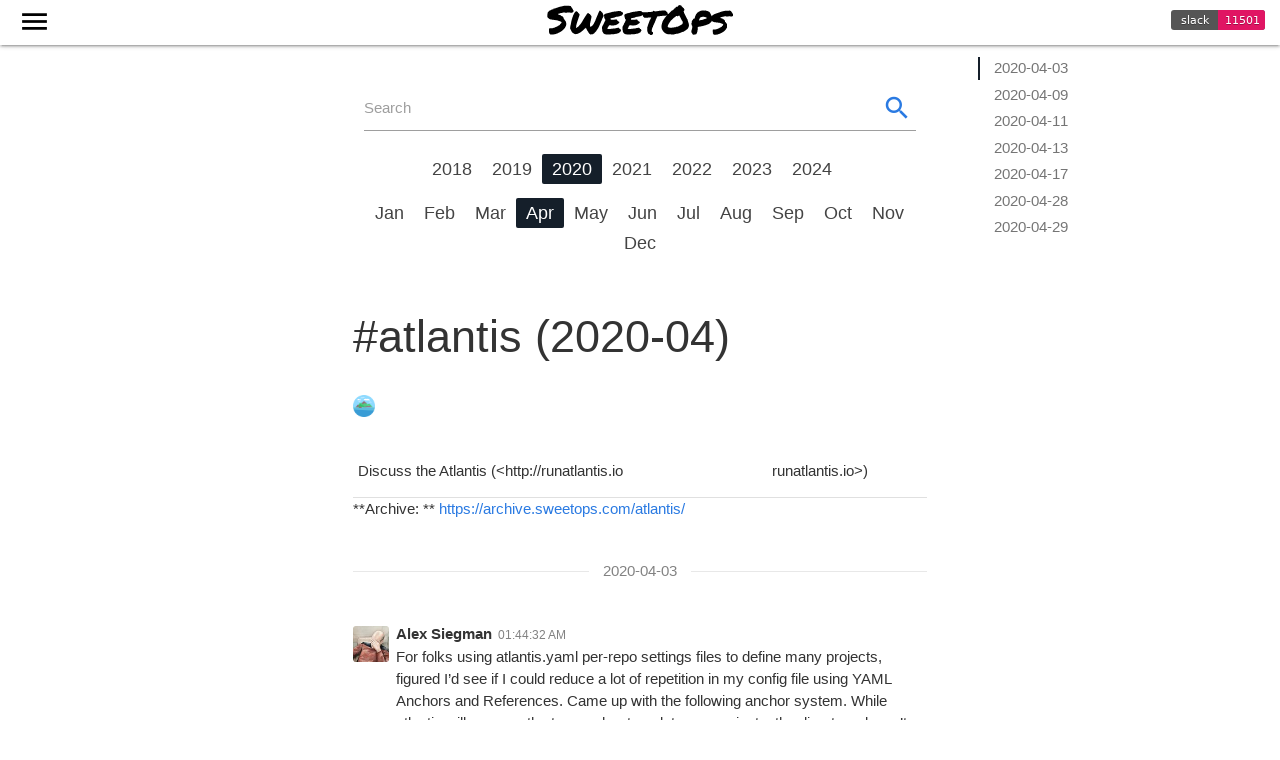

--- FILE ---
content_type: text/html
request_url: https://archive.sweetops.com/atlantis/2020/04/
body_size: 24411
content:
<!doctype html><html lang=en><head>
<meta charset=utf-8>
<meta name=viewport content="width=device-width,initial-scale=1">
<meta http-equiv=x-ua-compatible content="IE=edge"><title>SweetOps #atlantis for April, 2020</title><meta name=description content="SweetOps Slack archive of #atlantis for April, 2020. ">
<link href="https://fonts.googleapis.com/icon?family=Material+Icons" rel=stylesheet>
<link rel=stylesheet href=/css/main.css>
<link rel=canonical href=https://archive.sweetops.com/atlantis/2020/04/>
<link rel=icon type=image/png href=/assets/images/sweet-square.png>
<script>(function(e,t,n,s,o){e[s]=e[s]||[],e[s].push({"gtm.start":(new Date).getTime(),event:"gtm.js"});var a=t.getElementsByTagName(n)[0],i=t.createElement(n),r=s!="dataLayer"?"&l="+s:"";i.async=!0,i.src="https://www.googletagmanager.com/gtm.js?id="+o+r,a.parentNode.insertBefore(i,a)})(window,document,"script","dataLayer","GTM-WQWH2XV")</script>
<script src=/assets/js/app.js></script>
</head><body>
<noscript><iframe src="https://www.googletagmanager.com/ns.html?id=GTM-WQWH2XV" height=0 width=0 style=display:none;visibility:hidden></iframe></noscript><link href=/assets/css/emoji.css rel=stylesheet><header class="site-header navbar-fixed" role=banner>
<nav class="site-header__nav nav-extended">
<div class="nav-wrapper site-header__navbar">
<a class="site-header__logo brand-logo center" href=/>
<img class=site-header__logo-image alt="SweetOps Logo" src=/assets/images/sweetops_logo.svg>
</a>
<a href=# data-target=slide-out class="site-header__trigger sidenav-trigger"><i class=material-icons>menu</i></a>
<ul class="right site-header__badge">
<li><p><a href=https://slack.cloudposse.com><img src=https://slack.cloudposse.com/badge.svg alt="Slack Community"></a></p></li></ul></div></nav></header><ul id=slide-out class=sidenav>
<li>
<a class=sidenav-close href=#!>
<i class=material-icons>arrow_back</i>
</a>
</li><li class=divider></li><li>
<a class=subheader>Main Menu</a>
</li><li class=divider></li><li>
<a class=page-link href=https://cloudposse.com/what-we-do/ target=blank>What we do</a>
</li><li>
<a class=page-link href=https://cloudposse.com/ target=blank>Sponsors</a>
</li><li>
<a class=page-link href=https://sweetops.com/jobs/>Jobs</a>
</li><li>
<a class=page-link href=https://archive.sweetops.com/search>Search</a>
</li><li>
<a class=page-link href=/ target=blank>Register</a>
</li><li class=divider></li><li>
<a class=subheader>Featured Channels</a>
</li><li class=divider></li><li>
<a class=page-link href=/atmos/>#atmos</a>
</li><li>
<a class=page-link href=/aws/>#aws</a>
</li><li>
<a class=page-link href=/helmfile/>#helmfile</a>
</li><li>
<a class=page-link href=/kubernetes/>#kubernetes</a>
</li><li>
<a class=page-link href=/office-hours/>#office-hours</a>
</li><li>
<a class=page-link href=/refarch/>#refarch</a>
</li><li>
<a class=page-link href=/terraform/>#terraform</a>
</li><li class=divider></li><li>
<a class=subheader>Channels</a>
</li><li class=divider></li><li>
<a class=page-link href=/ai/2024/12/>#ai</a>
</li><li>
<a class=page-link href=/airship/2022/02/>#airship</a>
</li><li>
<a class=page-link href=/announcements/2025/01/>#announcements</a>
</li><li>
<a class=page-link href=/ansible/2024/12/>#ansible</a>
</li><li>
<a class=page-link href=/argocd/2024/01/>#argocd</a>
</li><li>
<a class=page-link href=/atlantis/2024/12/>#atlantis</a>
</li><li>
<a class=page-link href=/atmos/2025/01/>#atmos</a>
</li><li>
<a class=page-link href=/atmos-dev/2025/01/>#atmos-dev</a>
</li><li>
<a class=page-link href=/aws/2025/01/>#aws</a>
</li><li>
<a class=page-link href=/aws-reinvent/2022/02/>#aws-reinvent</a>
</li><li>
<a class=page-link href=/azure/2024/12/>#azure</a>
</li><li>
<a class=page-link href=/bash/2024/07/>#bash</a>
</li><li>
<a class=page-link href=/bastion/2024/08/>#bastion</a>
</li><li>
<a class=page-link href=/battlestation/2022/02/>#battlestation</a>
</li><li>
<a class=page-link href=/bigdata/2022/02/>#bigdata</a>
</li><li>
<a class=page-link href=/books/2022/02/>#books</a>
</li><li>
<a class=page-link href=/brightideas/2024/08/>#brightideas</a>
</li><li>
<a class=page-link href=/build-harness/2024/03/>#build-harness</a>
</li><li>
<a class=page-link href=/chatops/2022/02/>#chatops</a>
</li><li>
<a class=page-link href=/cloudposse/2024/11/>#cloudposse</a>
</li><li>
<a class=page-link href=/cloudsmith/2021/02/>#cloudsmith</a>
</li><li>
<a class=page-link href=/codefresh/2024/07/>#codefresh</a>
</li><li>
<a class=page-link href=/community-projects/2023/05/>#community-projects</a>
</li><li>
<a class=page-link href=/compliance/2023/10/>#compliance</a>
</li><li>
<a class=page-link href=/digitalocean/2023/08/>#digitalocean</a>
</li><li>
<a class=page-link href=/docker/2024/05/>#docker</a>
</li><li>
<a class=page-link href=/docs/2023/04/>#docs</a>
</li><li>
<a class=page-link href=/dynolocker/2022/02/>#dynolocker</a>
</li><li>
<a class=page-link href=/events/2024/07/>#events</a>
</li><li>
<a class=page-link href=/forum/2024/07/>#forum</a>
</li><li>
<a class=page-link href=/gcp/2024/06/>#gcp</a>
</li><li>
<a class=page-link href=/general/2025/01/>#general</a>
</li><li>
<a class=page-link href=/geodesic/2025/01/>#geodesic</a>
</li><li>
<a class=page-link href=/git/2024/03/>#git</a>
</li><li>
<a class=page-link href=/github/2018/07/>#github</a>
</li><li>
<a class=page-link href=/github-actions/2025/01/>#github-actions</a>
</li><li>
<a class=page-link href=/gitops/2024/04/>#gitops</a>
</li><li>
<a class=page-link href=/govcloud/2024/06/>#govcloud</a>
</li><li>
<a class=page-link href=/helm/2024/04/>#helm</a>
</li><li>
<a class=page-link href=/helmfile/2025/01/>#helmfile</a>
</li><li>
<a class=page-link href=/help/2024/12/>#help</a>
</li><li>
<a class=page-link href=/heroku/2022/02/>#heroku</a>
</li><li>
<a class=page-link href=/home-automation/2024/05/>#home-automation</a>
</li><li>
<a class=page-link href=/jobs/2025/01/>#jobs</a>
</li><li>
<a class=page-link href=/kops/2022/04/>#kops</a>
</li><li>
<a class=page-link href=/kubecon/2020/03/>#kubecon</a>
</li><li>
<a class=page-link href=/kubecost/2022/03/>#kubecost</a>
</li><li>
<a class=page-link href=/kubernetes/2025/01/>#kubernetes</a>
</li><li>
<a class=page-link href=/lax/2022/02/>#lax</a>
</li><li>
<a class=page-link href=/office-hours/2025/01/>#office-hours</a>
</li><li>
<a class=page-link href=/opentofu/2025/01/>#opentofu</a>
</li><li>
<a class=page-link href=/ops/2022/02/>#ops</a>
</li><li>
<a class=page-link href=/packages/2021/09/>#packages</a>
</li><li>
<a class=page-link href=/packer/2023/11/>#packer</a>
</li><li>
<a class=page-link href=/pr-reviews/2025/01/>#pr-reviews</a>
</li><li>
<a class=page-link href=/productivity/2024/02/>#productivity</a>
</li><li>
<a class=page-link href=/prometheus/2024/04/>#prometheus</a>
</li><li>
<a class=page-link href=/pulumi/2024/12/>#pulumi</a>
</li><li>
<a class=page-link href=/random/2025/01/>#random</a>
</li><li>
<a class=page-link href=/refarch/2025/01/>#refarch</a>
</li><li>
<a class=page-link href=/release-engineering/2024/04/>#release-engineering</a>
</li><li>
<a class=page-link href=/releases/2025/01/>#releases</a>
</li><li>
<a class=page-link href=/security/2025/01/>#security</a>
</li><li>
<a class=page-link href=/spacelift/2024/10/>#spacelift</a>
</li><li>
<a class=page-link href=/spacelift-announcements/2024/05/>#spacelift-announcements</a>
</li><li>
<a class=page-link href=/sre/2024/03/>#sre</a>
</li><li>
<a class=page-link href=/terraform/2025/01/>#terraform</a>
</li><li>
<a class=page-link href=/terraform-0_12/2020/03/>#terraform-0_12</a>
</li><li>
<a class=page-link href=/terraform-aws-modules/2024/11/>#terraform-aws-modules</a>
</li><li>
<a class=page-link href=/terraform-es/2022/02/>#terraform-es</a>
</li><li>
<a class=page-link href=/terragrunt/2024/10/>#terragrunt</a>
</li><li>
<a class=page-link href=/townhall/2020/03/>#townhall</a>
</li><li>
<a class=page-link href=/variant/2021/01/>#variant</a>
</li><li>
<a class=page-link href=/vault/2024/03/>#vault</a>
</li><li>
<a class=page-link href=/windows/2022/02/>#windows</a>
</li></ul><main class="main container" role=main>
<div class=row>
<div class="col s12 l10 offset-l1 offset-xl2 xl8">
<div class="page-content section">
<div id=search-searchbar class="input-field col s12">
<a href=/search.html id=search-advanced-link class=search-advanced-link title="Go to search page">
<i class="material-icons prefix">search</i>
</a>
<div id=search-stats></div></div><div class=post><div class=pagination-wrapper>
<ul class="pagination pagination-years">
<li class="prev-year pagination-section waves-effect">
<a href=/atlantis/2018/12/>2018</a>
</li><li class="prev-year pagination-section waves-effect">
<a href=/atlantis/2019/12/>2019</a>
</li><li class="curr-year pagination-section active waves-effect"><a>2020</a></li><li class="next-year pagination-section waves-effect">
<a href=/atlantis/2021/01/>2021</a>
</li><li class="next-year pagination-section waves-effect">
<a href=/atlantis/2022/01/>2022</a>
</li><li class="next-year pagination-section waves-effect">
<a href=/atlantis/2023/01/>2023</a>
</li><li class="next-year pagination-section waves-effect">
<a href=/atlantis/2024/01/>2024</a>
</li></ul><ul class="pagination pagination-months">
<li class="prev-month pagination-section waves-effect">
<a href=/atlantis/2020/01/>Jan</a>
</li><li class="prev-month pagination-section waves-effect">
<a href=/atlantis/2020/02/>Feb</a>
</li><li class="prev-month pagination-section waves-effect">
<a href=/atlantis/2020/03/>Mar</a>
</li><li class="curr-month pagination-section active waves-effect"><a>Apr</a></li><li class="next-month pagination-section waves-effect">
<a href=/atlantis/2020/05/>May</a>
</li><li class="next-month pagination-section waves-effect">
<a href=/atlantis/2020/06/>Jun</a>
</li><li class="next-month pagination-section waves-effect">
<a href=/atlantis/2020/07/>Jul</a>
</li><li class="next-month pagination-section waves-effect">
<a href=/atlantis/2020/08/>Aug</a>
</li><li class="next-month pagination-section waves-effect">
<a href=/atlantis/2020/09/>Sep</a>
</li><li class="next-month pagination-section waves-effect">
<a href=/atlantis/2020/10/>Oct</a>
</li><li class="next-month pagination-section waves-effect">
<a href=/atlantis/2020/11/>Nov</a>
</li><li class="next-month pagination-section waves-effect">
<a href=/atlantis/2020/12/>Dec</a>
</li></ul></div><header class=post-header>
<h1 class=post-title>#atlantis (2020-04)</h1><h2 class=post-subtitle><p><img src=/assets/images/custom_emojis/atlantis.png alt=atlantis class="em em--custom-icon em-atlantis"></p></h2></header><article class=post-content>
<p><table>
<tbody>
<tr>
<td>Discuss the Atlantis (&lt;http://runatlantis.io</td><td>runatlantis.io>)</td></tr></tbody></table><p>**Archive: ** <a href=https://archive.sweetops.com/atlantis/>https://archive.sweetops.com/atlantis/</a></p></p><div class=messages id=2020-04-03>
<div class=messages__date-wrapper>
<h2 class=messages__date>2020-04-03</h2></div><div class=message>
<div class=message__avatar>
<img src=https://avatars.slack-edge.com/2019-04-10/592429074434_cea95e800f54d8ea3544_72.jpg alt="Alex Siegman avatar" class=message__avatar-img>
</div><div class=message__content>
<div class=message__header>
<div class=message__username>Alex Siegman</div><div class=message__time><a class=message__time-link id=48732171-e121-48b1-bf7c-f31e638467d4 href=#48732171-e121-48b1-bf7c-f31e638467d4>01:44:32 AM</a></div></div><div class=message__text><p>For folks using atlantis.yaml per-repo settings files to define many projects, figured I’d see if I could reduce a lot of repetition in my config file using YAML Anchors and References. Came up with the following anchor system. While atlantis will process the two anchor templates as projects, the directory doesn’t exist so it doesn’t detect any changes and will not run. I couldn’t define the anchors in a separate section as atlantis got mad about it.</p><div class="language-plaintext highlighter-rouge"><div class=highlight><pre class=highlight><code>projects:
  # Project Definitions
  - &amp;terraform_project
    name: "template-terraform-project"
    dir: '.empty'
    workflow: "make"
    workspace: "default"
    terraform_version: "v0.11.14"
    autoplan:
      when_modified:
        - "Makefile*"
        - "*.tf"
        - "*.tfvars"
        - "*.envrc"
      enabled: true
    apply_requirements:
      - "approved"

  ## Shared Infrastructure
  - &lt;&lt;: *terraform_project
    name: "account-dns"
    dir: "conf/account-dns"

  - &lt;&lt;: *terraform_project
    name: "aws-metrics-role"
    dir: "conf/us-east-1/aws-metrics-role"

  - &lt;&lt;: *terraform_project
    name: "chamber"
    dir: "conf/us-east-1/chamber"

  - &lt;&lt;: *terraform_project
    name: "cloudtrail"
    dir: "conf/cloudtrail"
</code></pre></div></div><p>It’s worked in my limited testing thus far.</p></div><div class=message__reactions><div class=reaction title="maarten and joshmyers reacted with :clap:"><i class="em em-clap"></i><span class=reaction__count>2</span></div><div class=reaction title="joshmyers reacted with :+1:"><i class="em em---1"></i><span class=reaction__count>1</span></div></div><div class=message__thread><div class="message message--tread">
<div class=message__avatar>
<img src=https://avatars.slack-edge.com/2018-11-20/483958217281_8117d6f6c62807ce9912_72.jpg alt="joshmyers avatar" class=message__avatar-img>
</div><div class=message__content>
<div class=message__header>
<div class=message__username>joshmyers</div><div class=message__time><a class=message__time-link id=9be23d36-f1cc-4c4e-983f-4c1e74a1b032 href=#9be23d36-f1cc-4c4e-983f-4c1e74a1b032>07:19:35 PM</a></div></div><div class=message__text><p>Could you have used e.g. account-dns as the template project or does it get invoked every time so needed to be a non existent thing? Not tested yet</p></div></div></div></div></div></div></div><div class=messages id=2020-04-09>
<div class=messages__date-wrapper>
<h2 class=messages__date>2020-04-09</h2></div><div class=message>
<div class=message__avatar>
<img src=https://avatars.slack-edge.com/2020-02-26/958727689603_86844033e59114029b3c_72.png alt="RB avatar" class=message__avatar-img>
</div><div class=message__content>
<div class=message__header>
<div class=message__username>RB</div><div class=message__time><a class=message__time-link id=a4085064-45d6-43ce-ad43-32f65646dfec href=#a4085064-45d6-43ce-ad43-32f65646dfec>12:22:54 AM</a></div></div><div class=message__text><p>trying to use this module to setup fargate but having issues. anyone using the same module and have it working as expected?</p><p><a href=https://github.com/terraform-aws-modules/terraform-aws-atlantis>https://github.com/terraform-aws-modules/terraform-aws-atlantis</a></p></div><div class=message__attachments><div class=message__attachment><a href=https://github.com/terraform-aws-modules/terraform-aws-atlantis class=message__attachment-link>terraform-aws-modules/terraform-aws-atlantis</a><span class=message__attachment-text><p>Terraform configurations for running Atlantis on AWS Fargate. Github, Gitlab and BitBucket are supported - terraform-aws-modules/terraform-aws-atlantis</p></span></div></div><div class=message__thread><div class="message message--tread">
<div class=message__avatar>
<img src="https://secure.gravatar.com/avatar/32f267b819eac9e0ea6a8324b53064a0.jpg?s=72&d=https%3A%2F%2Fa.slack-edge.com%2Fdf10d%2Fimg%2Favatars%2Fava_0024-72.png" alt="jose.amengual avatar" class=message__avatar-img>
</div><div class=message__content>
<div class=message__header>
<div class=message__username>jose.amengual</div><div class=message__time><a class=message__time-link id=facc8bd5-d362-4052-971d-29fec6157891 href=#facc8bd5-d362-4052-971d-29fec6157891>12:24:59 AM</a></div></div><div class=message__text><p>I have not used it , I used the cloudposse one</p></div><div class=message__attachments><div class=message__attachment><a href=https://github.com/terraform-aws-modules/terraform-aws-atlantis class=message__attachment-link>terraform-aws-modules/terraform-aws-atlantis</a><span class=message__attachment-text><p>Terraform configurations for running Atlantis on AWS Fargate. Github, Gitlab and BitBucket are supported - terraform-aws-modules/terraform-aws-atlantis</p></span></div></div></div></div><div class="message message--tread">
<div class=message__avatar>
<img src=https://avatars.slack-edge.com/2020-02-26/958727689603_86844033e59114029b3c_72.png alt="RB avatar" class=message__avatar-img>
</div><div class=message__content>
<div class=message__header>
<div class=message__username>RB</div><div class=message__time><a class=message__time-link id=1bda9bce-275e-4675-8ebd-e24d39344382 href=#1bda9bce-275e-4675-8ebd-e24d39344382>12:25:10 AM</a></div></div><div class=message__text><p>my terraform</p><div class="language-plaintext highlighter-rouge"><div class=highlight><pre class=highlight><code>module "atlantis" {
  source  = "terraform-aws-modules/atlantis/aws"
  version = "~&gt; 2.0"

  name = local.name

  # VPC
  vpc_id             = data.aws_vpc.selected.id
  
  public_subnet_ids  = local.public_subnet_ids
  # TODO: use private subnets instead of public
  # fargate in private. need to be in same set of AZs as public
  private_subnet_ids = local.public_subnet_ids

  ecs_service_assign_public_ip = true

  route53_zone_name = "internal.snip.com"

  certificate_arn = data.aws_acm_certificate.internal.arn

  # create_github_repository_webhook = true
  # Atlantis
  atlantis_github_user       = "atlantis-bot"
  # TODO: use s3keyring or ssm
  atlantis_github_user_token = "snip"
  atlantis_repo_whitelist    = [
    "github.com/terraform-aws-modules/*",
    "github.com/snip/*",
  ]

  allow_repo_config = "true"

  # Atlantis
  atlantis_allowed_repo_names = [
    "snip/terraform-scripts"
  ]
}
</code></pre></div></div></div></div></div><div class="message message--tread">
<div class=message__avatar>
<img src=https://avatars.slack-edge.com/2020-02-26/958727689603_86844033e59114029b3c_72.png alt="RB avatar" class=message__avatar-img>
</div><div class=message__content>
<div class=message__header>
<div class=message__username>RB</div><div class=message__time><a class=message__time-link id=84f9958e-77a9-4721-ba84-2d261e0c9c6a href=#84f9958e-77a9-4721-ba84-2d261e0c9c6a>12:25:35 AM</a></div></div><div class=message__text><p>hmmm, perhaps I should switch to the cloudposse one or at least try it side by side</p></div></div></div><div class="message message--tread">
<div class=message__avatar>
<img src="https://secure.gravatar.com/avatar/32f267b819eac9e0ea6a8324b53064a0.jpg?s=72&d=https%3A%2F%2Fa.slack-edge.com%2Fdf10d%2Fimg%2Favatars%2Fava_0024-72.png" alt="jose.amengual avatar" class=message__avatar-img>
</div><div class=message__content>
<div class=message__header>
<div class=message__username>jose.amengual</div><div class=message__time><a class=message__time-link id=02bf709d-37a5-4c25-8177-4bbfce4b01d5 href=#02bf709d-37a5-4c25-8177-4bbfce4b01d5>12:37:56 AM</a></div></div><div class=message__text><p>the cloudposse one is recommended with the use of their fork</p></div></div></div><div class="message message--tread">
<div class=message__avatar>
<img src="https://secure.gravatar.com/avatar/32f267b819eac9e0ea6a8324b53064a0.jpg?s=72&d=https%3A%2F%2Fa.slack-edge.com%2Fdf10d%2Fimg%2Favatars%2Fava_0024-72.png" alt="jose.amengual avatar" class=message__avatar-img>
</div><div class=message__content>
<div class=message__header>
<div class=message__username>jose.amengual</div><div class=message__time><a class=message__time-link id=feb4138e-30bd-4cd3-ba7d-616342bbc739 href=#feb4138e-30bd-4cd3-ba7d-616342bbc739>12:38:44 AM</a></div></div><div class=message__text><p>you could use the atlantis from runatlantis but you will have to feed some different config to make it work</p></div></div></div><div class="message message--tread">
<div class=message__avatar>
<img src=https://avatars.slack-edge.com/2020-02-26/958727689603_86844033e59114029b3c_72.png alt="RB avatar" class=message__avatar-img>
</div><div class=message__content>
<div class=message__header>
<div class=message__username>RB</div><div class=message__time><a class=message__time-link id=cf6f6503-68b1-4e61-aeee-f42d01004ee7 href=#cf6f6503-68b1-4e61-aeee-f42d01004ee7>12:39:16 AM</a></div></div><div class=message__text><p>ah perhaps thats what im missing. i was having trouble figuring out how to apply the server configuration too</p></div></div></div><div class="message message--tread">
<div class=message__avatar>
<img src="https://secure.gravatar.com/avatar/32f267b819eac9e0ea6a8324b53064a0.jpg?s=72&d=https%3A%2F%2Fa.slack-edge.com%2Fdf10d%2Fimg%2Favatars%2Fava_0024-72.png" alt="jose.amengual avatar" class=message__avatar-img>
</div><div class=message__content>
<div class=message__header>
<div class=message__username>jose.amengual</div><div class=message__time><a class=message__time-link id=7f6a82d2-f100-4864-9879-b44e63f83060 href=#7f6a82d2-f100-4864-9879-b44e63f83060>12:39:16 AM</a></div></div><div class=message__text><p>the cloudposse module uses Parameter store to store the configs and value and I used chamber to populate the Dockerfile</p></div></div></div><div class="message message--tread">
<div class=message__avatar>
<img src=https://avatars.slack-edge.com/2020-02-26/958727689603_86844033e59114029b3c_72.png alt="RB avatar" class=message__avatar-img>
</div><div class=message__content>
<div class=message__header>
<div class=message__username>RB</div><div class=message__time><a class=message__time-link id=aa37dde5-22d3-439c-8dd9-114c743b5839 href=#aa37dde5-22d3-439c-8dd9-114c743b5839>12:39:36 AM</a></div></div><div class=message__text><p>interesting! ok ill focus more on the fork then</p></div></div></div><div class="message message--tread">
<div class=message__avatar>
<img src=https://avatars.slack-edge.com/2020-02-26/958727689603_86844033e59114029b3c_72.png alt="RB avatar" class=message__avatar-img>
</div><div class=message__content>
<div class=message__header>
<div class=message__username>RB</div><div class=message__time><a class=message__time-link id=e705560b-feaa-4f3c-b4aa-fd5114de6c47 href=#e705560b-feaa-4f3c-b4aa-fd5114de6c47>12:40:00 AM</a></div></div><div class=message__text><p>do you still require repo specific <code class="language-plaintext highlighter-rouge">atlantis.yml</code> configs ?</p></div></div></div><div class="message message--tread">
<div class=message__avatar>
<img src="https://secure.gravatar.com/avatar/32f267b819eac9e0ea6a8324b53064a0.jpg?s=72&d=https%3A%2F%2Fa.slack-edge.com%2Fdf10d%2Fimg%2Favatars%2Fava_0024-72.png" alt="jose.amengual avatar" class=message__avatar-img>
</div><div class=message__content>
<div class=message__header>
<div class=message__username>jose.amengual</div><div class=message__time><a class=message__time-link id=c3772a5d-b60e-481c-9033-6b290a1d3046 href=#c3772a5d-b60e-481c-9033-6b290a1d3046>12:41:50 AM</a></div></div><div class=message__text><p>I was going to say : to make it easier for you</p></div></div></div><div class="message message--tread">
<div class=message__avatar>
<img src="https://secure.gravatar.com/avatar/32f267b819eac9e0ea6a8324b53064a0.jpg?s=72&d=https%3A%2F%2Fa.slack-edge.com%2Fdf10d%2Fimg%2Favatars%2Fava_0024-72.png" alt="jose.amengual avatar" class=message__avatar-img>
</div><div class=message__content>
<div class=message__header>
<div class=message__username>jose.amengual</div><div class=message__time><a class=message__time-link id=9c41b277-9462-4418-b41c-5214ef2328ba href=#9c41b277-9462-4418-b41c-5214ef2328ba>12:42:08 AM</a></div></div><div class=message__text><p>here are the file I used</p></div></div></div><div class="message message--tread">
<div class=message__avatar>
<img src="https://secure.gravatar.com/avatar/32f267b819eac9e0ea6a8324b53064a0.jpg?s=72&d=https%3A%2F%2Fa.slack-edge.com%2Fdf10d%2Fimg%2Favatars%2Fava_0024-72.png" alt="jose.amengual avatar" class=message__avatar-img>
</div><div class=message__content>
<div class=message__header>
<div class=message__username>jose.amengual</div><div class=message__time><a class=message__time-link id=58900318-b3ef-43fc-821f-fbd3774adc28 href=#58900318-b3ef-43fc-821f-fbd3774adc28>12:43:21 AM</a></div></div><div class=message__text>
</div></div></div><div class="message message--tread">
<div class=message__avatar>
<img src="https://secure.gravatar.com/avatar/32f267b819eac9e0ea6a8324b53064a0.jpg?s=72&d=https%3A%2F%2Fa.slack-edge.com%2Fdf10d%2Fimg%2Favatars%2Fava_0024-72.png" alt="jose.amengual avatar" class=message__avatar-img>
</div><div class=message__content>
<div class=message__header>
<div class=message__username>jose.amengual</div><div class=message__time><a class=message__time-link id=812444b7-7b3d-476b-bd3e-0bc8d35d749f href=#812444b7-7b3d-476b-bd3e-0bc8d35d749f>12:43:47 AM</a></div></div><div class=message__text><p>buildscpec for codebuild :</p></div></div></div><div class="message message--tread">
<div class=message__avatar>
<img src="https://secure.gravatar.com/avatar/32f267b819eac9e0ea6a8324b53064a0.jpg?s=72&d=https%3A%2F%2Fa.slack-edge.com%2Fdf10d%2Fimg%2Favatars%2Fava_0024-72.png" alt="jose.amengual avatar" class=message__avatar-img>
</div><div class=message__content>
<div class=message__header>
<div class=message__username>jose.amengual</div><div class=message__time><a class=message__time-link id=a5a426f2-d5ab-490d-8898-e659ec58ef5d href=#a5a426f2-d5ab-490d-8898-e659ec58ef5d>12:44:10 AM</a></div></div><div class=message__text>
</div></div></div><div class="message message--tread">
<div class=message__avatar>
<img src="https://secure.gravatar.com/avatar/32f267b819eac9e0ea6a8324b53064a0.jpg?s=72&d=https%3A%2F%2Fa.slack-edge.com%2Fdf10d%2Fimg%2Favatars%2Fava_0024-72.png" alt="jose.amengual avatar" class=message__avatar-img>
</div><div class=message__content>
<div class=message__header>
<div class=message__username>jose.amengual</div><div class=message__time><a class=message__time-link id=50258abb-7bf7-4409-8842-7b989ff5e167 href=#50258abb-7bf7-4409-8842-7b989ff5e167>12:44:28 AM</a></div></div><div class=message__text><p>atlantis.yaml</p></div></div></div><div class="message message--tread">
<div class=message__avatar>
<img src="https://secure.gravatar.com/avatar/32f267b819eac9e0ea6a8324b53064a0.jpg?s=72&d=https%3A%2F%2Fa.slack-edge.com%2Fdf10d%2Fimg%2Favatars%2Fava_0024-72.png" alt="jose.amengual avatar" class=message__avatar-img>
</div><div class=message__content>
<div class=message__header>
<div class=message__username>jose.amengual</div><div class=message__time><a class=message__time-link id=56a6a21b-10a8-4585-b9ec-72011ad38e50 href=#56a6a21b-10a8-4585-b9ec-72011ad38e50>12:44:44 AM</a></div></div><div class=message__text>
</div></div></div><div class="message message--tread">
<div class=message__avatar>
<img src="https://secure.gravatar.com/avatar/32f267b819eac9e0ea6a8324b53064a0.jpg?s=72&d=https%3A%2F%2Fa.slack-edge.com%2Fdf10d%2Fimg%2Favatars%2Fava_0024-72.png" alt="jose.amengual avatar" class=message__avatar-img>
</div><div class=message__content>
<div class=message__header>
<div class=message__username>jose.amengual</div><div class=message__time><a class=message__time-link id=b7d3e391-e795-4806-badf-30b281de74c9 href=#b7d3e391-e795-4806-badf-30b281de74c9>12:45:03 AM</a></div></div><div class=message__text><p>atlantis-repo-config</p></div></div></div><div class="message message--tread">
<div class=message__avatar>
<img src="https://secure.gravatar.com/avatar/32f267b819eac9e0ea6a8324b53064a0.jpg?s=72&d=https%3A%2F%2Fa.slack-edge.com%2Fdf10d%2Fimg%2Favatars%2Fava_0024-72.png" alt="jose.amengual avatar" class=message__avatar-img>
</div><div class=message__content>
<div class=message__header>
<div class=message__username>jose.amengual</div><div class=message__time><a class=message__time-link id=4f047a22-f957-4b16-ae5c-69c5b205d287 href=#4f047a22-f957-4b16-ae5c-69c5b205d287>12:45:27 AM</a></div></div><div class=message__text>
</div></div></div><div class="message message--tread">
<div class=message__avatar>
<img src="https://secure.gravatar.com/avatar/32f267b819eac9e0ea6a8324b53064a0.jpg?s=72&d=https%3A%2F%2Fa.slack-edge.com%2Fdf10d%2Fimg%2Favatars%2Fava_0024-72.png" alt="jose.amengual avatar" class=message__avatar-img>
</div><div class=message__content>
<div class=message__header>
<div class=message__username>jose.amengual</div><div class=message__time><a class=message__time-link id=8be4652f-8491-4b56-b655-c8da89fb841e href=#8be4652f-8491-4b56-b655-c8da89fb841e>12:45:51 AM</a></div></div><div class=message__text><p>there</p></div></div></div><div class="message message--tread">
<div class=message__avatar>
<img src="https://secure.gravatar.com/avatar/32f267b819eac9e0ea6a8324b53064a0.jpg?s=72&d=https%3A%2F%2Fa.slack-edge.com%2Fdf10d%2Fimg%2Favatars%2Fava_0024-72.png" alt="jose.amengual avatar" class=message__avatar-img>
</div><div class=message__content>
<div class=message__header>
<div class=message__username>jose.amengual</div><div class=message__time><a class=message__time-link id=6e22b72b-a05e-49c6-ade4-83ed0306c19f href=#6e22b72b-a05e-49c6-ade4-83ed0306c19f>12:45:54 AM</a></div></div><div class=message__text><p>that is all you need</p></div></div></div><div class="message message--tread">
<div class=message__avatar>
<img src="https://secure.gravatar.com/avatar/32f267b819eac9e0ea6a8324b53064a0.jpg?s=72&d=https%3A%2F%2Fa.slack-edge.com%2Fdf10d%2Fimg%2Favatars%2Fava_0024-72.png" alt="jose.amengual avatar" class=message__avatar-img>
</div><div class=message__content>
<div class=message__header>
<div class=message__username>jose.amengual</div><div class=message__time><a class=message__time-link id=e197b518-fc18-4b34-9036-43f864273bf7 href=#e197b518-fc18-4b34-9036-43f864273bf7>12:46:09 AM</a></div></div><div class=message__text><p>I put this all in the same repo but you do not have to</p></div></div></div><div class="message message--tread">
<div class=message__avatar>
<img src=https://avatars.slack-edge.com/2020-02-26/958727689603_86844033e59114029b3c_72.png alt="RB avatar" class=message__avatar-img>
</div><div class=message__content>
<div class=message__header>
<div class=message__username>RB</div><div class=message__time><a class=message__time-link id=f32e637c-1d0c-4341-9932-3931873693aa href=#f32e637c-1d0c-4341-9932-3931873693aa>12:46:19 AM</a></div></div><div class=message__text><p>awesome! you the man pepe</p></div></div></div><div class="message message--tread">
<div class=message__avatar>
<img src=https://avatars.slack-edge.com/2020-02-26/958727689603_86844033e59114029b3c_72.png alt="RB avatar" class=message__avatar-img>
</div><div class=message__content>
<div class=message__header>
<div class=message__username>RB</div><div class=message__time><a class=message__time-link id=10db6ebc-6063-4b92-950e-08b65f97a190 href=#10db6ebc-6063-4b92-950e-08b65f97a190>12:46:22 AM</a></div></div><div class=message__text><p>ill give it a go</p></div></div></div><div class="message message--tread">
<div class=message__avatar>
<img src="https://secure.gravatar.com/avatar/32f267b819eac9e0ea6a8324b53064a0.jpg?s=72&d=https%3A%2F%2Fa.slack-edge.com%2Fdf10d%2Fimg%2Favatars%2Fava_0024-72.png" alt="jose.amengual avatar" class=message__avatar-img>
</div><div class=message__content>
<div class=message__header>
<div class=message__username>jose.amengual</div><div class=message__time><a class=message__time-link id=5685f1f1-296c-4d18-bc4a-bd2eca27f551 href=#5685f1f1-296c-4d18-bc4a-bd2eca27f551>12:46:47 AM</a></div></div><div class=message__text><p>I tried it with one repo</p></div></div></div><div class="message message--tread">
<div class=message__avatar>
<img src="https://secure.gravatar.com/avatar/32f267b819eac9e0ea6a8324b53064a0.jpg?s=72&d=https%3A%2F%2Fa.slack-edge.com%2Fdf10d%2Fimg%2Favatars%2Fava_0024-72.png" alt="jose.amengual avatar" class=message__avatar-img>
</div><div class=message__content>
<div class=message__header>
<div class=message__username>jose.amengual</div><div class=message__time><a class=message__time-link id=816e5b48-e81e-4ba6-9562-04e7ee5f85f5 href=#816e5b48-e81e-4ba6-9562-04e7ee5f85f5>12:48:00 AM</a></div></div><div class=message__text><p>but you could have the Dockerfile+buildspec+atlantisrepo config in one repo and use that as a atlantis ECS cluster for your AWS account and run multiple repos against the same atlantis</p></div></div></div><div class="message message--tread">
<div class=message__avatar>
<img src="https://secure.gravatar.com/avatar/32f267b819eac9e0ea6a8324b53064a0.jpg?s=72&d=https%3A%2F%2Fa.slack-edge.com%2Fdf10d%2Fimg%2Favatars%2Fava_0024-72.png" alt="jose.amengual avatar" class=message__avatar-img>
</div><div class=message__content>
<div class=message__header>
<div class=message__username>jose.amengual</div><div class=message__time><a class=message__time-link id=6b4de67a-9f64-4e0f-8035-4d9b25d6bd63 href=#6b4de67a-9f64-4e0f-8035-4d9b25d6bd63>12:48:02 AM</a></div></div><div class=message__text><p>OR</p></div></div></div><div class="message message--tread">
<div class=message__avatar>
<img src="https://secure.gravatar.com/avatar/32f267b819eac9e0ea6a8324b53064a0.jpg?s=72&d=https%3A%2F%2Fa.slack-edge.com%2Fdf10d%2Fimg%2Favatars%2Fava_0024-72.png" alt="jose.amengual avatar" class=message__avatar-img>
</div><div class=message__content>
<div class=message__header>
<div class=message__username>jose.amengual</div><div class=message__time><a class=message__time-link id=c2d6138e-0fae-44ea-8906-b2dbd6d7d691 href=#c2d6138e-0fae-44ea-8906-b2dbd6d7d691>12:48:51 AM</a></div></div><div class=message__text><p>you could have all this files in all the repos and build atlantis every time from the scratch (codebuild+codepipeline) for every repo that have the webhooks configured</p></div></div></div><div class="message message--tread">
<div class=message__avatar>
<img src=https://avatars.slack-edge.com/2020-02-26/958727689603_86844033e59114029b3c_72.png alt="RB avatar" class=message__avatar-img>
</div><div class=message__content>
<div class=message__header>
<div class=message__username>RB</div><div class=message__time><a class=message__time-link id=ef20aec4-5e34-4ece-be5f-d5e91c409df4 href=#ef20aec4-5e34-4ece-be5f-d5e91c409df4>12:49:19 AM</a></div></div><div class=message__text><p>ah so this is a local installation of atlantis then</p></div></div></div><div class="message message--tread">
<div class=message__avatar>
<img src="https://secure.gravatar.com/avatar/32f267b819eac9e0ea6a8324b53064a0.jpg?s=72&d=https%3A%2F%2Fa.slack-edge.com%2Fdf10d%2Fimg%2Favatars%2Fava_0024-72.png" alt="jose.amengual avatar" class=message__avatar-img>
</div><div class=message__content>
<div class=message__header>
<div class=message__username>jose.amengual</div><div class=message__time><a class=message__time-link id=b2aad793-6adc-477b-8351-44426e7e775a href=#b2aad793-6adc-477b-8351-44426e7e775a>12:49:24 AM</a></div></div><div class=message__text><p>this is a relevant thread that explains the why</p></div></div></div><div class="message message--tread">
<div class=message__avatar>
<img src="https://secure.gravatar.com/avatar/32f267b819eac9e0ea6a8324b53064a0.jpg?s=72&d=https%3A%2F%2Fa.slack-edge.com%2Fdf10d%2Fimg%2Favatars%2Fava_0024-72.png" alt="jose.amengual avatar" class=message__avatar-img>
</div><div class=message__content>
<div class=message__header>
<div class=message__username>jose.amengual</div><div class=message__time><a class=message__time-link id=49d75a1d-d75f-4dd5-bfed-a609ed367132 href=#49d75a1d-d75f-4dd5-bfed-a609ed367132>12:49:24 AM</a></div></div><div class=message__text><p><a href=https://archive.sweetops.com/atlantis/2019/10/#4430dc47-3d08-480f-95cd-487407de92c9>https://archive.sweetops.com/atlantis/2019/10/#4430dc47-3d08-480f-95cd-487407de92c9</a></p></div><div class=message__attachments><div class=message__attachment><a href=https://archive.sweetops.com/atlantis/2019/10/#4430dc47-3d08-480f-95cd-487407de92c9 class=message__attachment-link>SweetOps #atlantis for October, 2019</a><span class=message__attachment-text><p>SweetOps Slack archive of <strong><a href=/atlantis>#atlantis</a></strong> for October, 2019. <img src=/assets/images/custom_emojis/atlantis.png alt=atlantis class="em em--custom-icon em-atlantis"></p></span></div></div><div class=message__reactions><div class=reaction title="RB reacted with :eyes:"><i class="em em-eyes"></i><span class=reaction__count>1</span></div></div></div></div><div class="message message--tread">
<div class=message__avatar>
<img src="https://secure.gravatar.com/avatar/32f267b819eac9e0ea6a8324b53064a0.jpg?s=72&d=https%3A%2F%2Fa.slack-edge.com%2Fdf10d%2Fimg%2Favatars%2Fava_0024-72.png" alt="jose.amengual avatar" class=message__avatar-img>
</div><div class=message__content>
<div class=message__header>
<div class=message__username>jose.amengual</div><div class=message__time><a class=message__time-link id=1c719bbb-ac72-4f46-b3eb-0f27573a9e31 href=#1c719bbb-ac72-4f46-b3eb-0f27573a9e31>12:49:43 AM</a></div></div><div class=message__text><p>no this is for running on ECS+fargate</p></div></div></div><div class="message message--tread">
<div class=message__avatar>
<img src=https://avatars.slack-edge.com/2018-11-20/483958217281_8117d6f6c62807ce9912_72.jpg alt="joshmyers avatar" class=message__avatar-img>
</div><div class=message__content>
<div class=message__header>
<div class=message__username>joshmyers</div><div class=message__time><a class=message__time-link id=b6cb2a89-24a5-4a1b-a4eb-c6725b0d11f8 href=#b6cb2a89-24a5-4a1b-a4eb-c6725b0d11f8>01:03:44 PM</a></div></div><div class=message__text><p>I’m using <a href=https://github.com/terraform-aws-modules/terraform-aws-atlantis>https://github.com/terraform-aws-modules/terraform-aws-atlantis</a> , whats the problem with it?</p></div><div class=message__attachments><div class=message__attachment><a href=https://github.com/terraform-aws-modules/terraform-aws-atlantis class=message__attachment-link>terraform-aws-modules/terraform-aws-atlantis</a><span class=message__attachment-text><p>Terraform configurations for running Atlantis on AWS Fargate. Github, Gitlab and BitBucket are supported - terraform-aws-modules/terraform-aws-atlantis</p></span></div></div></div></div><div class="message message--tread">
<div class=message__avatar>
<img src=https://avatars.slack-edge.com/2020-02-26/958727689603_86844033e59114029b3c_72.png alt="RB avatar" class=message__avatar-img>
</div><div class=message__content>
<div class=message__header>
<div class=message__username>RB</div><div class=message__time><a class=message__time-link id=849d2864-136a-4d0c-ab75-eb07825ad9d2 href=#849d2864-136a-4d0c-ab75-eb07825ad9d2>01:20:16 PM</a></div></div><div class=message__text><p>ive listed my config further up in the thread and i can’t seem to get the github account to post on my pr when i write <code class="language-plaintext highlighter-rouge">atlantis plan</code></p></div></div></div><div class="message message--tread">
<div class=message__avatar>
<img src=https://avatars.slack-edge.com/2020-02-26/958727689603_86844033e59114029b3c_72.png alt="RB avatar" class=message__avatar-img>
</div><div class=message__content>
<div class=message__header>
<div class=message__username>RB</div><div class=message__time><a class=message__time-link id=85bbcfff-be5e-4b7c-ba61-0b5b3a4bd69e href=#85bbcfff-be5e-4b7c-ba61-0b5b3a4bd69e>01:20:30 PM</a></div></div><div class=message__text><p>first time using fargate so just starting to debug</p></div></div></div><div class="message message--tread">
<div class=message__avatar>
<img src=https://avatars.slack-edge.com/2020-02-26/958727689603_86844033e59114029b3c_72.png alt="RB avatar" class=message__avatar-img>
</div><div class=message__content>
<div class=message__header>
<div class=message__username>RB</div><div class=message__time><a class=message__time-link id=fdd78567-549f-4f2c-80d0-8c8dba0097c6 href=#fdd78567-549f-4f2c-80d0-8c8dba0097c6>03:58:29 PM</a></div></div><div class=message__text><p>ah I’ve gotten it to work. I forgot to add the webhook <i class="em em-face_palm"></i></p></div></div></div><div class="message message--tread">
<div class=message__avatar>
<img src=https://avatars.slack-edge.com/2020-02-26/958727689603_86844033e59114029b3c_72.png alt="RB avatar" class=message__avatar-img>
</div><div class=message__content>
<div class=message__header>
<div class=message__username>RB</div><div class=message__time><a class=message__time-link id=e1ef7deb-a64b-4a39-9158-a6251ec76465 href=#e1ef7deb-a64b-4a39-9158-a6251ec76465>03:58:54 PM</a></div></div><div class=message__text><p>now im hitting an issue where we use private terraform modules and the user doesn’t have access to those modules and so fails</p></div></div></div><div class="message message--tread">
<div class=message__avatar>
<img src=https://avatars.slack-edge.com/2020-02-26/958727689603_86844033e59114029b3c_72.png alt="RB avatar" class=message__avatar-img>
</div><div class=message__content>
<div class=message__header>
<div class=message__username>RB</div><div class=message__time><a class=message__time-link id=5aca7c90-5e89-4747-8641-16d07f2a46eb href=#5aca7c90-5e89-4747-8641-16d07f2a46eb>03:59:02 PM</a></div></div><div class=message__text><p>Looking at <a href=https://github.com/runatlantis/atlantis/issues/281>https://github.com/runatlantis/atlantis/issues/281</a></p></div><div class=message__attachments><div class=message__attachment><a href=https://github.com/runatlantis/atlantis/issues/281 class=message__attachment-link>authenticating for a module with a private github.com repo source · Issue #281 · runatlantis/atlantis</a><span class=message__attachment-text><p>Hello, I&amp;#39;m trying to use a module sourced from a private github repo: module &amp;quot;module-name&amp;quot; { source = &amp;quot;git:<i class="em em-<https"></i>//github.com/&lt;org>/&lt;repo>.git?ref=0.0.2&amp;quot;> } but …</p></span></div></div></div></div><div class="message message--tread">
<div class=message__avatar>
<img src=https://avatars.slack-edge.com/2018-11-20/483958217281_8117d6f6c62807ce9912_72.jpg alt="joshmyers avatar" class=message__avatar-img>
</div><div class=message__content>
<div class=message__header>
<div class=message__username>joshmyers</div><div class=message__time><a class=message__time-link id=e4c544ff-1d45-4f30-b0f1-4834562a2306 href=#e4c544ff-1d45-4f30-b0f1-4834562a2306>04:57:24 PM</a></div></div><div class=message__text><p>ATLANTIS_WRITE_GIT_CREDS maybe useful to you</p></div></div></div><div class="message message--tread">
<div class=message__avatar>
<img src=https://avatars.slack-edge.com/2020-02-26/958727689603_86844033e59114029b3c_72.png alt="RB avatar" class=message__avatar-img>
</div><div class=message__content>
<div class=message__header>
<div class=message__username>RB</div><div class=message__time><a class=message__time-link id=55d93e50-08bf-4483-a3d7-c870caefaedb href=#55d93e50-08bf-4483-a3d7-c870caefaedb>02:34:21 PM</a></div></div><div class=message__text><p>yep that did it, thank you</p></div></div></div><div class="message message--tread">
<div class=message__avatar>
<img src=https://avatars.slack-edge.com/2020-02-26/958727689603_86844033e59114029b3c_72.png alt="RB avatar" class=message__avatar-img>
</div><div class=message__content>
<div class=message__header>
<div class=message__username>RB</div><div class=message__time><a class=message__time-link id=46d385c7-0aa4-4d9a-be4b-92e574f21382 href=#46d385c7-0aa4-4d9a-be4b-92e574f21382>02:34:26 PM</a></div></div><div class=message__text><p>i found this nice blog post on it too <a href=https://3h4x.github.io/tech/2020/02/26/terraform-atlantis.html>https://3h4x.github.io/tech/2020/02/26/terraform-atlantis.html</a></p></div></div></div></div></div></div></div><div class=messages id=2020-04-10>
<div class=messages__date-wrapper>
<h2 class=messages__date>2020-04-10</h2></div></div><div class=messages id=2020-04-11>
<div class=messages__date-wrapper>
<h2 class=messages__date>2020-04-11</h2></div><div class=message>
<div class=message__avatar>
<img src="https://secure.gravatar.com/avatar/32f267b819eac9e0ea6a8324b53064a0.jpg?s=72&d=https%3A%2F%2Fa.slack-edge.com%2Fdf10d%2Fimg%2Favatars%2Fava_0024-72.png" alt="jose.amengual avatar" class=message__avatar-img>
</div><div class=message__content>
<div class=message__header>
<div class=message__username>jose.amengual</div><div class=message__time><a class=message__time-link id=3ef26a29-c146-49cb-ba4d-14ce26d215e2 href=#3ef26a29-c146-49cb-ba4d-14ce26d215e2>03:53:53 PM</a></div></div><div class=message__text><p>on the <a href=https://github.com/cloudposse/terraform-aws-ecs-atlantis/blob/master/main.tf#L286>https://github.com/cloudposse/terraform-aws-ecs-atlantis/blob/master/main.tf#L286</a></p></div><div class=message__attachments><div class=message__attachment><a href=https://github.com/cloudposse/terraform-aws-ecs-atlantis/blob/master/main.tf#L286 class=message__attachment-link>cloudposse/terraform-aws-ecs-atlantis</a><span class=message__attachment-text><p>Terraform module for deploying Atlantis as an ECS Task - cloudposse/terraform-aws-ecs-atlantis</p></span></div></div><div class=message__thread><div class="message message--tread">
<div class=message__avatar>
<img src="https://secure.gravatar.com/avatar/32f267b819eac9e0ea6a8324b53064a0.jpg?s=72&d=https%3A%2F%2Fa.slack-edge.com%2Fdf10d%2Fimg%2Favatars%2Fava_0024-72.png" alt="jose.amengual avatar" class=message__avatar-img>
</div><div class=message__content>
<div class=message__header>
<div class=message__username>jose.amengual</div><div class=message__time><a class=message__time-link id=3cb6f638-28dc-4d7e-91e8-bcd04691b7cc href=#3cb6f638-28dc-4d7e-91e8-bcd04691b7cc>03:54:04 PM</a></div></div><div class=message__text><p>I find the doc and this a bit confusing</p></div><div class=message__attachments><div class=message__attachment><a href=https://github.com/cloudposse/terraform-aws-ecs-atlantis/blob/master/main.tf#L286 class=message__attachment-link>cloudposse/terraform-aws-ecs-atlantis</a><span class=message__attachment-text><p>Terraform module for deploying Atlantis as an ECS Task - cloudposse/terraform-aws-ecs-atlantis</p></span></div></div></div></div><div class="message message--tread">
<div class=message__avatar>
<img src="https://secure.gravatar.com/avatar/32f267b819eac9e0ea6a8324b53064a0.jpg?s=72&d=https%3A%2F%2Fa.slack-edge.com%2Fdf10d%2Fimg%2Favatars%2Fava_0024-72.png" alt="jose.amengual avatar" class=message__avatar-img>
</div><div class=message__content>
<div class=message__header>
<div class=message__username>jose.amengual</div><div class=message__time><a class=message__time-link id=4d7771f7-ddc7-4760-b2ce-17ad57c606e7 href=#4d7771f7-ddc7-4760-b2ce-17ad57c606e7>03:55:48 PM</a></div></div><div class=message__text><p>the docs here : <a href=https://github.com/cloudposse/terraform-aws-ecs-atlantis/blob/master/README.md#github-repo-scopes>https://github.com/cloudposse/terraform-aws-ecs-atlantis/blob/master/README.md#github-repo-scopes</a></p></div><div class=message__attachments><div class=message__attachment><a href=https://github.com/cloudposse/terraform-aws-ecs-atlantis/blob/master/README.md#github-repo-scopes class=message__attachment-link>cloudposse/terraform-aws-ecs-atlantis</a><span class=message__attachment-text><p>Terraform module for deploying Atlantis as an ECS Task - cloudposse/terraform-aws-ecs-atlantis</p></span></div></div></div></div><div class="message message--tread">
<div class=message__avatar>
<img src="https://secure.gravatar.com/avatar/32f267b819eac9e0ea6a8324b53064a0.jpg?s=72&d=https%3A%2F%2Fa.slack-edge.com%2Fdf10d%2Fimg%2Favatars%2Fava_0024-72.png" alt="jose.amengual avatar" class=message__avatar-img>
</div><div class=message__content>
<div class=message__header>
<div class=message__username>jose.amengual</div><div class=message__time><a class=message__time-link id=d9c213d3-55cb-4ce8-abcb-4e70ac447f19 href=#d9c213d3-55cb-4ce8-abcb-4e70ac447f19>03:56:52 PM</a></div></div><div class=message__text><p>talk about : <code class="language-plaintext highlighter-rouge">github_oauth_token</code> and <code class="language-plaintext highlighter-rouge">github_webhooks_token</code> that need to be created before the init of the module but then it says that is they are not provided it will be looked up in PS</p></div></div></div><div class="message message--tread">
<div class=message__avatar>
<img src="https://secure.gravatar.com/avatar/32f267b819eac9e0ea6a8324b53064a0.jpg?s=72&d=https%3A%2F%2Fa.slack-edge.com%2Fdf10d%2Fimg%2Favatars%2Fava_0024-72.png" alt="jose.amengual avatar" class=message__avatar-img>
</div><div class=message__content>
<div class=message__header>
<div class=message__username>jose.amengual</div><div class=message__time><a class=message__time-link id=83d78c18-be54-4520-a14a-28069e67a067 href=#83d78c18-be54-4520-a14a-28069e67a067>03:57:46 PM</a></div></div><div class=message__text><p>and the instruction is that you can write the values with chamber :</p><div class="language-plaintext highlighter-rouge"><div class=highlight><pre class=highlight><code>chamber write atlantis atlantis_gh_token "..."
  chamber write atlantis github_webhooks_token "...""
</code></pre></div></div></div></div></div><div class="message message--tread">
<div class=message__avatar>
<img src="https://secure.gravatar.com/avatar/32f267b819eac9e0ea6a8324b53064a0.jpg?s=72&d=https%3A%2F%2Fa.slack-edge.com%2Fdf10d%2Fimg%2Favatars%2Fava_0024-72.png" alt="jose.amengual avatar" class=message__avatar-img>
</div><div class=message__content>
<div class=message__header>
<div class=message__username>jose.amengual</div><div class=message__time><a class=message__time-link id=29e0ec97-5046-4b12-8e3b-36bd280e4f4c href=#29e0ec97-5046-4b12-8e3b-36bd280e4f4c>04:00:13 PM</a></div></div><div class=message__text><p>so <code class="language-plaintext highlighter-rouge">github_oauth_token</code> and <code class="language-plaintext highlighter-rouge">atlantis_gh_token</code> is the same thing</p></div></div></div><div class="message message--tread">
<div class=message__avatar>
<img src="https://secure.gravatar.com/avatar/32f267b819eac9e0ea6a8324b53064a0.jpg?s=72&d=https%3A%2F%2Fa.slack-edge.com%2Fdf10d%2Fimg%2Favatars%2Fava_0024-72.png" alt="jose.amengual avatar" class=message__avatar-img>
</div><div class=message__content>
<div class=message__header>
<div class=message__username>jose.amengual</div><div class=message__time><a class=message__time-link id=4cae0478-6547-44b8-a180-cc6b48880a7e href=#4cae0478-6547-44b8-a180-cc6b48880a7e>04:00:20 PM</a></div></div><div class=message__text><p>but called differently</p></div></div></div><div class="message message--tread">
<div class=message__avatar>
<img src="https://secure.gravatar.com/avatar/32f267b819eac9e0ea6a8324b53064a0.jpg?s=72&d=https%3A%2F%2Fa.slack-edge.com%2Fdf10d%2Fimg%2Favatars%2Fava_0024-72.png" alt="jose.amengual avatar" class=message__avatar-img>
</div><div class=message__content>
<div class=message__header>
<div class=message__username>jose.amengual</div><div class=message__time><a class=message__time-link id=9c07762e-6536-4fc2-871d-14678f872a83 href=#9c07762e-6536-4fc2-871d-14678f872a83>04:01:30 PM</a></div></div><div class=message__text><p>what I mean is that what is asked to be created in github side does not match the names in Parameter store</p></div></div></div><div class="message message--tread">
<div class=message__avatar>
<img src="https://secure.gravatar.com/avatar/32f267b819eac9e0ea6a8324b53064a0.jpg?s=72&d=https%3A%2F%2Fa.slack-edge.com%2Fdf10d%2Fimg%2Favatars%2Fava_0024-72.png" alt="jose.amengual avatar" class=message__avatar-img>
</div><div class=message__content>
<div class=message__header>
<div class=message__username>jose.amengual</div><div class=message__time><a class=message__time-link id=06cf94ed-989b-4cba-9c7b-2d79fe6f38cd href=#06cf94ed-989b-4cba-9c7b-2d79fe6f38cd>04:01:47 PM</a></div></div><div class=message__text><p>I don’t know I just find it a bit confusing</p></div></div></div></div></div></div><div class=message>
<div class=message__avatar>
<img src="https://secure.gravatar.com/avatar/32f267b819eac9e0ea6a8324b53064a0.jpg?s=72&d=https%3A%2F%2Fa.slack-edge.com%2Fdf10d%2Fimg%2Favatars%2Fava_0024-72.png" alt="jose.amengual avatar" class=message__avatar-img>
</div><div class=message__content>
<div class=message__header>
<div class=message__username>jose.amengual</div><div class=message__time><a class=message__time-link id=db672de0-cfdc-4d38-b984-dba6fb3b8255 href=#db672de0-cfdc-4d38-b984-dba6fb3b8255>09:20:05 PM</a></div></div><div class=message__text><p>working with the cloudposse atlantis module I’m having a problem with the github webhooks</p></div><div class=message__thread><div class="message message--tread">
<div class=message__avatar>
<img src="https://secure.gravatar.com/avatar/32f267b819eac9e0ea6a8324b53064a0.jpg?s=72&d=https%3A%2F%2Fa.slack-edge.com%2Fdf10d%2Fimg%2Favatars%2Fava_0024-72.png" alt="jose.amengual avatar" class=message__avatar-img>
</div><div class=message__content>
<div class=message__header>
<div class=message__username>jose.amengual</div><div class=message__time><a class=message__time-link id=86410a8b-3283-403d-be76-75d509397991 href=#86410a8b-3283-403d-be76-75d509397991>09:20:43 PM</a></div></div><div class=message__text><p>the error I get after creating the webhooks and then changing the team access to <code class="language-plaintext highlighter-rouge">read</code></p></div></div></div><div class="message message--tread">
<div class=message__avatar>
<img src="https://secure.gravatar.com/avatar/32f267b819eac9e0ea6a8324b53064a0.jpg?s=72&d=https%3A%2F%2Fa.slack-edge.com%2Fdf10d%2Fimg%2Favatars%2Fava_0024-72.png" alt="jose.amengual avatar" class=message__avatar-img>
</div><div class=message__content>
<div class=message__header>
<div class=message__username>jose.amengual</div><div class=message__time><a class=message__time-link id=1601c2d7-33f9-4fd5-a1fb-f40ad44b25f9 href=#1601c2d7-33f9-4fd5-a1fb-f40ad44b25f9>09:21:00 PM</a></div></div><div class=message__text><div class="language-plaintext highlighter-rouge"><div class=highlight><pre class=highlight><code>Error: POST &lt;https://api.github.com/repos/xxxxx/terraform-xx-xx-ecs-cluster/hooks&gt;: 404 Not Found []

  on .terraform/modules/repo_webhooks/main.tf line 6, in resource "github_repository_webhook" "default":
   6: resource "github_repository_webhook" "default" {
</code></pre></div></div></div></div></div><div class="message message--tread">
<div class=message__avatar>
<img src="https://secure.gravatar.com/avatar/32f267b819eac9e0ea6a8324b53064a0.jpg?s=72&d=https%3A%2F%2Fa.slack-edge.com%2Fdf10d%2Fimg%2Favatars%2Fava_0024-72.png" alt="jose.amengual avatar" class=message__avatar-img>
</div><div class=message__content>
<div class=message__header>
<div class=message__username>jose.amengual</div><div class=message__time><a class=message__time-link id=22b44d10-cf42-45b0-92cc-d62462c5f0b8 href=#22b44d10-cf42-45b0-92cc-d62462c5f0b8>09:23:17 PM</a></div></div><div class=message__text><p>it tries to create the webhooks again</p></div></div></div><div class="message message--tread">
<div class=message__avatar>
<img src="https://secure.gravatar.com/avatar/32f267b819eac9e0ea6a8324b53064a0.jpg?s=72&d=https%3A%2F%2Fa.slack-edge.com%2Fdf10d%2Fimg%2Favatars%2Fava_0024-72.png" alt="jose.amengual avatar" class=message__avatar-img>
</div><div class=message__content>
<div class=message__header>
<div class=message__username>jose.amengual</div><div class=message__time><a class=message__time-link id=7e36db87-ae22-49ef-a4e9-8f60655e7972 href=#7e36db87-ae22-49ef-a4e9-8f60655e7972>09:23:35 PM</a></div></div><div class=message__text><p>well is trying to look for the webhooks</p></div></div></div><div class="message message--tread">
<div class=message__avatar>
<img src="https://secure.gravatar.com/avatar/32f267b819eac9e0ea6a8324b53064a0.jpg?s=72&d=https%3A%2F%2Fa.slack-edge.com%2Fdf10d%2Fimg%2Favatars%2Fava_0024-72.png" alt="jose.amengual avatar" class=message__avatar-img>
</div><div class=message__content>
<div class=message__header>
<div class=message__username>jose.amengual</div><div class=message__time><a class=message__time-link id=5e19e997-f5b3-41b6-9907-dc3dc7b60ec1 href=#5e19e997-f5b3-41b6-9907-dc3dc7b60ec1>09:24:16 PM</a></div></div><div class=message__text><p>but <code class="language-plaintext highlighter-rouge">read</code> permission at repository level do not allow you to see webhook configs</p></div></div></div><div class="message message--tread">
<div class=message__avatar>
<img src="https://secure.gravatar.com/avatar/32f267b819eac9e0ea6a8324b53064a0.jpg?s=72&d=https%3A%2F%2Fa.slack-edge.com%2Fdf10d%2Fimg%2Favatars%2Fava_0024-72.png" alt="jose.amengual avatar" class=message__avatar-img>
</div><div class=message__content>
<div class=message__header>
<div class=message__username>jose.amengual</div><div class=message__time><a class=message__time-link id=42e6722c-c4dd-4357-b710-d8ee06464611 href=#42e6722c-c4dd-4357-b710-d8ee06464611>09:24:26 PM</a></div></div><div class=message__text><p>so I don’t know how to fix this</p></div></div></div><div class="message message--tread">
<div class=message__avatar>
<img src="https://secure.gravatar.com/avatar/88c480d4f73b813904e00a5695a454cb.jpg?s=72&d=https%3A%2F%2Fa.slack-edge.com%2Fdf10d%2Fimg%2Favatars%2Fava_0023-72.png" alt="Erik Osterman (Cloud Posse) avatar" class=message__avatar-img>
</div><div class=message__content>
<div class=message__header>
<div class=message__username>Erik Osterman (Cloud Posse)</div><div class=message__time><a class=message__time-link id=ab62d6c1-5045-4f06-b07f-1a4c6da0a7ba href=#ab62d6c1-5045-4f06-b07f-1a4c6da0a7ba>12:29:44 AM</a></div></div><div class=message__text><p>I vaguely recall there’s no way to update github webhooks using the provider</p></div></div></div><div class="message message--tread">
<div class=message__avatar>
<img src="https://secure.gravatar.com/avatar/88c480d4f73b813904e00a5695a454cb.jpg?s=72&d=https%3A%2F%2Fa.slack-edge.com%2Fdf10d%2Fimg%2Favatars%2Fava_0023-72.png" alt="Erik Osterman (Cloud Posse) avatar" class=message__avatar-img>
</div><div class=message__content>
<div class=message__header>
<div class=message__username>Erik Osterman (Cloud Posse)</div><div class=message__time><a class=message__time-link id=9c015aa5-af02-47cc-b214-392fd738afab href=#9c015aa5-af02-47cc-b214-392fd738afab>12:29:54 AM</a></div></div><div class=message__text><p>so i would need to taint them and reapply</p></div></div></div><div class="message message--tread">
<div class=message__avatar>
<img src="https://secure.gravatar.com/avatar/32f267b819eac9e0ea6a8324b53064a0.jpg?s=72&d=https%3A%2F%2Fa.slack-edge.com%2Fdf10d%2Fimg%2Favatars%2Fava_0024-72.png" alt="jose.amengual avatar" class=message__avatar-img>
</div><div class=message__content>
<div class=message__header>
<div class=message__username>jose.amengual</div><div class=message__time><a class=message__time-link id=a6b3daff-0e04-4877-8d94-6c8f13fe83f3 href=#a6b3daff-0e04-4877-8d94-6c8f13fe83f3>12:30:43 AM</a></div></div><div class=message__text><p>but if you taint</p></div></div></div><div class="message message--tread">
<div class=message__avatar>
<img src="https://secure.gravatar.com/avatar/32f267b819eac9e0ea6a8324b53064a0.jpg?s=72&d=https%3A%2F%2Fa.slack-edge.com%2Fdf10d%2Fimg%2Favatars%2Fava_0024-72.png" alt="jose.amengual avatar" class=message__avatar-img>
</div><div class=message__content>
<div class=message__header>
<div class=message__username>jose.amengual</div><div class=message__time><a class=message__time-link id=f9179b0f-a5fd-44dd-b0ef-b4cbe99e48b5 href=#f9179b0f-a5fd-44dd-b0ef-b4cbe99e48b5>12:30:58 AM</a></div></div><div class=message__text><p>then can you re-apply with read permissions ?</p></div></div></div><div class="message message--tread">
<div class=message__avatar>
<img src="https://secure.gravatar.com/avatar/88c480d4f73b813904e00a5695a454cb.jpg?s=72&d=https%3A%2F%2Fa.slack-edge.com%2Fdf10d%2Fimg%2Favatars%2Fava_0023-72.png" alt="Erik Osterman (Cloud Posse) avatar" class=message__avatar-img>
</div><div class=message__content>
<div class=message__header>
<div class=message__username>Erik Osterman (Cloud Posse)</div><div class=message__time><a class=message__time-link id=5b0deaa6-1a43-4f76-9a8a-efba21feb3ec href=#5b0deaa6-1a43-4f76-9a8a-efba21feb3ec>12:31:10 AM</a></div></div><div class=message__text><p>oh no, i never tried changing permissions</p></div></div></div><div class="message message--tread">
<div class=message__avatar>
<img src="https://secure.gravatar.com/avatar/88c480d4f73b813904e00a5695a454cb.jpg?s=72&d=https%3A%2F%2Fa.slack-edge.com%2Fdf10d%2Fimg%2Favatars%2Fava_0023-72.png" alt="Erik Osterman (Cloud Posse) avatar" class=message__avatar-img>
</div><div class=message__content>
<div class=message__header>
<div class=message__username>Erik Osterman (Cloud Posse)</div><div class=message__time><a class=message__time-link id=171ea3f6-c78a-4d46-8938-a61c1f621ea6 href=#171ea3f6-c78a-4d46-8938-a61c1f621ea6>12:31:25 AM</a></div></div><div class=message__text><p>but i did try changing the webhook settings and that’s when this happened</p></div></div></div><div class="message message--tread">
<div class=message__avatar>
<img src="https://secure.gravatar.com/avatar/32f267b819eac9e0ea6a8324b53064a0.jpg?s=72&d=https%3A%2F%2Fa.slack-edge.com%2Fdf10d%2Fimg%2Favatars%2Fava_0024-72.png" alt="jose.amengual avatar" class=message__avatar-img>
</div><div class=message__content>
<div class=message__header>
<div class=message__username>jose.amengual</div><div class=message__time><a class=message__time-link id=ec6e14f0-8985-42b2-b81e-a7f5b159269e href=#ec6e14f0-8985-42b2-b81e-a7f5b159269e>12:31:42 AM</a></div></div><div class=message__text><p>the readme says to change to read after the webhook is created</p></div></div></div><div class="message message--tread">
<div class=message__avatar>
<img src="https://secure.gravatar.com/avatar/32f267b819eac9e0ea6a8324b53064a0.jpg?s=72&d=https%3A%2F%2Fa.slack-edge.com%2Fdf10d%2Fimg%2Favatars%2Fava_0024-72.png" alt="jose.amengual avatar" class=message__avatar-img>
</div><div class=message__content>
<div class=message__header>
<div class=message__username>jose.amengual</div><div class=message__time><a class=message__time-link id=3dc4d804-8357-49b3-b9f7-ef07cf7f68b4 href=#3dc4d804-8357-49b3-b9f7-ef07cf7f68b4>12:31:52 AM</a></div></div><div class=message__text><p>but that breaks things</p></div></div></div><div class="message message--tread">
<div class=message__avatar>
<img src="https://secure.gravatar.com/avatar/32f267b819eac9e0ea6a8324b53064a0.jpg?s=72&d=https%3A%2F%2Fa.slack-edge.com%2Fdf10d%2Fimg%2Favatars%2Fava_0024-72.png" alt="jose.amengual avatar" class=message__avatar-img>
</div><div class=message__content>
<div class=message__header>
<div class=message__username>jose.amengual</div><div class=message__time><a class=message__time-link id=29f01dba-5daf-4ad1-958f-d40f7f62e0ec href=#29f01dba-5daf-4ad1-958f-d40f7f62e0ec>12:32:45 AM</a></div></div><div class=message__text><p>so maybe having another repo for the webhooks maybe a better idea</p></div></div></div><div class="message message--tread">
<div class=message__avatar>
<img src="https://secure.gravatar.com/avatar/88c480d4f73b813904e00a5695a454cb.jpg?s=72&d=https%3A%2F%2Fa.slack-edge.com%2Fdf10d%2Fimg%2Favatars%2Fava_0023-72.png" alt="Erik Osterman (Cloud Posse) avatar" class=message__avatar-img>
</div><div class=message__content>
<div class=message__header>
<div class=message__username>Erik Osterman (Cloud Posse)</div><div class=message__time><a class=message__time-link id=60a77396-daa3-4570-8a41-e67703351bf3 href=#60a77396-daa3-4570-8a41-e67703351bf3>12:34:03 AM</a></div></div><div class=message__text><p><span class=message__username>@Andriy Knysh (Cloud Posse)</span> might recall what to do here… but it’s been a while</p></div></div></div><div class="message message--tread">
<div class=message__avatar>
<img src="https://secure.gravatar.com/avatar/32f267b819eac9e0ea6a8324b53064a0.jpg?s=72&d=https%3A%2F%2Fa.slack-edge.com%2Fdf10d%2Fimg%2Favatars%2Fava_0024-72.png" alt="jose.amengual avatar" class=message__avatar-img>
</div><div class=message__content>
<div class=message__header>
<div class=message__username>jose.amengual</div><div class=message__time><a class=message__time-link id=696964bb-c459-453a-a27a-df66da138dd2 href=#696964bb-c459-453a-a27a-df66da138dd2>12:34:40 AM</a></div></div><div class=message__text><p>I’m cleaning up my the atlantis setup and I think I got everything pretty much figure out</p></div></div></div><div class="message message--tread">
<div class=message__avatar>
<img src="https://secure.gravatar.com/avatar/32f267b819eac9e0ea6a8324b53064a0.jpg?s=72&d=https%3A%2F%2Fa.slack-edge.com%2Fdf10d%2Fimg%2Favatars%2Fava_0024-72.png" alt="jose.amengual avatar" class=message__avatar-img>
</div><div class=message__content>
<div class=message__header>
<div class=message__username>jose.amengual</div><div class=message__time><a class=message__time-link id=f7ea6cdc-0242-4340-988b-f18e29daa47c href=#f7ea6cdc-0242-4340-988b-f18e29daa47c>12:34:55 AM</a></div></div><div class=message__text><p>using one atlantis for multiple repos in the sam environment</p></div></div></div><div class="message message--tread">
<div class=message__avatar>
<img src="https://secure.gravatar.com/avatar/32f267b819eac9e0ea6a8324b53064a0.jpg?s=72&d=https%3A%2F%2Fa.slack-edge.com%2Fdf10d%2Fimg%2Favatars%2Fava_0024-72.png" alt="jose.amengual avatar" class=message__avatar-img>
</div><div class=message__content>
<div class=message__header>
<div class=message__username>jose.amengual</div><div class=message__time><a class=message__time-link id=51be196f-58cb-41a3-abd0-f8978e329bb9 href=#51be196f-58cb-41a3-abd0-f8978e329bb9>03:45:45 PM</a></div></div><div class=message__text><p>anyone was able to recall what can be done ?</p></div></div></div><div class="message message--tread">
<div class=message__avatar>
<img src="https://secure.gravatar.com/avatar/32f267b819eac9e0ea6a8324b53064a0.jpg?s=72&d=https%3A%2F%2Fa.slack-edge.com%2Fdf10d%2Fimg%2Favatars%2Fava_0024-72.png" alt="jose.amengual avatar" class=message__avatar-img>
</div><div class=message__content>
<div class=message__header>
<div class=message__username>jose.amengual</div><div class=message__time><a class=message__time-link id=fc6aacc4-9ea9-4a64-9cce-5f0c2ce73e47 href=#fc6aacc4-9ea9-4a64-9cce-5f0c2ce73e47>03:45:50 PM</a></div></div><div class=message__text><p>taint ?</p></div></div></div></div></div></div></div><div class=messages id=2020-04-12>
<div class=messages__date-wrapper>
<h2 class=messages__date>2020-04-12</h2></div></div><div class=messages id=2020-04-13>
<div class=messages__date-wrapper>
<h2 class=messages__date>2020-04-13</h2></div><div class=message>
<div class=message__avatar>
<img src=https://avatars.slack-edge.com/2020-02-26/958727689603_86844033e59114029b3c_72.png alt="RB avatar" class=message__avatar-img>
</div><div class=message__content>
<div class=message__header>
<div class=message__username>RB</div><div class=message__time><a class=message__time-link id=c708be84-cfac-4810-bf05-b7fb70cc79c5 href=#c708be84-cfac-4810-bf05-b7fb70cc79c5>03:33:58 PM</a></div></div><div class=message__text><p>i have atlantis working and have</p><div class="language-plaintext highlighter-rouge"><div class=highlight><pre class=highlight><code>  atlantis_repo_whitelist = [
    "github.com/myorg/*",
  ]

  # Atlantis
  # Github repositories where webhook should be created
  atlantis_allowed_repo_names = [
    "myorg/terraform_scripts"
  ]
</code></pre></div></div></div></div></div><div class=message>
<div class=message__avatar>
<img src=https://avatars.slack-edge.com/2020-02-26/958727689603_86844033e59114029b3c_72.png alt="RB avatar" class=message__avatar-img>
</div><div class=message__content>
<div class=message__header>
<div class=message__username>RB</div><div class=message__time><a class=message__time-link id=3ab855c6-1138-4a78-9e9e-4b2b10a84438 href=#3ab855c6-1138-4a78-9e9e-4b2b10a84438>03:34:35 PM</a></div></div><div class=message__text><p>but almost every pr in my org is receiving comments of <code class="language-plaintext highlighter-rouge">atlantis plan</code> when I only want it to show plan for <code class="language-plaintext highlighter-rouge">myorg/terraform_scripts</code></p></div></div></div><div class=message>
<div class=message__avatar>
<img src=https://avatars.slack-edge.com/2020-02-26/958727689603_86844033e59114029b3c_72.png alt="RB avatar" class=message__avatar-img>
</div><div class=message__content>
<div class=message__header>
<div class=message__username>RB</div><div class=message__time><a class=message__time-link id=6e2c07db-0370-48c1-b668-67086c693436 href=#6e2c07db-0370-48c1-b668-67086c693436>03:35:16 PM</a></div></div><div class=message__text><p>if I set my <code class="language-plaintext highlighter-rouge">atlantis_repo_whitelist</code> to only <code class="language-plaintext highlighter-rouge">myorg/terraform_scripts</code>, then I see <code class="language-plaintext highlighter-rouge">Error: repo not in whitelist</code> or similar as a comment</p></div><div class=message__thread><div class="message message--tread">
<div class=message__avatar>
<img src="https://secure.gravatar.com/avatar/32f267b819eac9e0ea6a8324b53064a0.jpg?s=72&d=https%3A%2F%2Fa.slack-edge.com%2Fdf10d%2Fimg%2Favatars%2Fava_0024-72.png" alt="jose.amengual avatar" class=message__avatar-img>
</div><div class=message__content>
<div class=message__header>
<div class=message__username>jose.amengual</div><div class=message__time><a class=message__time-link id=5876aa10-01f0-46da-a700-eb7f911174c9 href=#5876aa10-01f0-46da-a700-eb7f911174c9>03:43:36 PM</a></div></div><div class=message__text><p>format is :</p><div class="language-plaintext highlighter-rouge"><div class=highlight><pre class=highlight><code>atlantis_repo_whitelist = ["github.com/org/terraform-xx-xx-ecs-cluster","github.com/org/terraform-xx-xx-rds"]
</code></pre></div></div></div></div></div><div class="message message--tread">
<div class=message__avatar>
<img src="https://secure.gravatar.com/avatar/32f267b819eac9e0ea6a8324b53064a0.jpg?s=72&d=https%3A%2F%2Fa.slack-edge.com%2Fdf10d%2Fimg%2Favatars%2Fava_0024-72.png" alt="jose.amengual avatar" class=message__avatar-img>
</div><div class=message__content>
<div class=message__header>
<div class=message__username>jose.amengual</div><div class=message__time><a class=message__time-link id=fd5a984a-0e08-4e5e-91ef-cc2ad25fccd5 href=#fd5a984a-0e08-4e5e-91ef-cc2ad25fccd5>03:43:56 PM</a></div></div><div class=message__text><p>wilcards seem to be used for all repos</p></div></div></div><div class="message message--tread">
<div class=message__avatar>
<img src="https://secure.gravatar.com/avatar/32f267b819eac9e0ea6a8324b53064a0.jpg?s=72&d=https%3A%2F%2Fa.slack-edge.com%2Fdf10d%2Fimg%2Favatars%2Fava_0024-72.png" alt="jose.amengual avatar" class=message__avatar-img>
</div><div class=message__content>
<div class=message__header>
<div class=message__username>jose.amengual</div><div class=message__time><a class=message__time-link id=ee9faade-984a-431a-9205-0d3a485ad922 href=#ee9faade-984a-431a-9205-0d3a485ad922>03:44:00 PM</a></div></div><div class=message__text><p>in an org</p></div></div></div><div class="message message--tread">
<div class=message__avatar>
<img src="https://secure.gravatar.com/avatar/32f267b819eac9e0ea6a8324b53064a0.jpg?s=72&d=https%3A%2F%2Fa.slack-edge.com%2Fdf10d%2Fimg%2Favatars%2Fava_0024-72.png" alt="jose.amengual avatar" class=message__avatar-img>
</div><div class=message__content>
<div class=message__header>
<div class=message__username>jose.amengual</div><div class=message__time><a class=message__time-link id=70d3b7d0-0d78-483d-a202-408ae1952624 href=#70d3b7d0-0d78-483d-a202-408ae1952624>03:44:53 PM</a></div></div><div class=message__text><p>I had the same problem</p></div></div></div><div class="message message--tread">
<div class=message__avatar>
<img src=https://avatars.slack-edge.com/2020-02-26/958727689603_86844033e59114029b3c_72.png alt="RB avatar" class=message__avatar-img>
</div><div class=message__content>
<div class=message__header>
<div class=message__username>RB</div><div class=message__time><a class=message__time-link id=2beeaabb-767d-465f-8320-9a578d0601f6 href=#2beeaabb-767d-465f-8320-9a578d0601f6>04:05:13 PM</a></div></div><div class=message__text><p>if I don’t set the wildcard, I receive the <code class="language-plaintext highlighter-rouge">Error</code> message commented on every pr. did you also see this ? if so, how did you prevent that?</p></div></div></div><div class="message message--tread">
<div class=message__avatar>
<img src="https://secure.gravatar.com/avatar/32f267b819eac9e0ea6a8324b53064a0.jpg?s=72&d=https%3A%2F%2Fa.slack-edge.com%2Fdf10d%2Fimg%2Favatars%2Fava_0024-72.png" alt="jose.amengual avatar" class=message__avatar-img>
</div><div class=message__content>
<div class=message__header>
<div class=message__username>jose.amengual</div><div class=message__time><a class=message__time-link id=73585271-98f4-4ee0-b1d8-210aea0f8748 href=#73585271-98f4-4ee0-b1d8-210aea0f8748>04:06:01 PM</a></div></div><div class=message__text><p>no, I did not see that</p></div></div></div><div class="message message--tread">
<div class=message__avatar>
<img src="https://secure.gravatar.com/avatar/32f267b819eac9e0ea6a8324b53064a0.jpg?s=72&d=https%3A%2F%2Fa.slack-edge.com%2Fdf10d%2Fimg%2Favatars%2Fava_0024-72.png" alt="jose.amengual avatar" class=message__avatar-img>
</div><div class=message__content>
<div class=message__header>
<div class=message__username>jose.amengual</div><div class=message__time><a class=message__time-link id=e0a6b224-0d23-4d43-87b6-70c8084a892c href=#e0a6b224-0d23-4d43-87b6-70c8084a892c>04:06:17 PM</a></div></div><div class=message__text><p>I allowed just two repos to use altantis so far</p></div></div></div><div class="message message--tread">
<div class=message__avatar>
<img src="https://secure.gravatar.com/avatar/32f267b819eac9e0ea6a8324b53064a0.jpg?s=72&d=https%3A%2F%2Fa.slack-edge.com%2Fdf10d%2Fimg%2Favatars%2Fava_0024-72.png" alt="jose.amengual avatar" class=message__avatar-img>
</div><div class=message__content>
<div class=message__header>
<div class=message__username>jose.amengual</div><div class=message__time><a class=message__time-link id=19081b8b-5e7e-4de1-b44e-8b4d258ed763 href=#19081b8b-5e7e-4de1-b44e-8b4d258ed763>04:06:48 PM</a></div></div><div class=message__text><p>and I’m using cloudposse fork but I think that that matters much</p></div></div></div><div class="message message--tread">
<div class=message__avatar>
<img src="https://secure.gravatar.com/avatar/32f267b819eac9e0ea6a8324b53064a0.jpg?s=72&d=https%3A%2F%2Fa.slack-edge.com%2Fdf10d%2Fimg%2Favatars%2Fava_0024-72.png" alt="jose.amengual avatar" class=message__avatar-img>
</div><div class=message__content>
<div class=message__header>
<div class=message__username>jose.amengual</div><div class=message__time><a class=message__time-link id=d6dc8804-4f3c-4075-b5ca-c8899a981145 href=#d6dc8804-4f3c-4075-b5ca-c8899a981145>04:07:18 PM</a></div></div><div class=message__text><p>plus I setted up my worflows as repo config on the the atlantis server</p></div></div></div><div class="message message--tread">
<div class=message__avatar>
<img src=https://avatars.slack-edge.com/2020-02-26/958727689603_86844033e59114029b3c_72.png alt="RB avatar" class=message__avatar-img>
</div><div class=message__content>
<div class=message__header>
<div class=message__username>RB</div><div class=message__time><a class=message__time-link id=fdf1d45d-22f0-41af-b708-81431f806715 href=#fdf1d45d-22f0-41af-b708-81431f806715>04:08:05 PM</a></div></div><div class=message__text><p>ah interesting. our tf is a mixed bag so i have to do an <code class="language-plaintext highlighter-rouge">atlantis.yml</code> per repo to configure it correctly</p></div></div></div><div class="message message--tread">
<div class=message__avatar>
<img src=https://avatars.slack-edge.com/2020-02-26/958727689603_86844033e59114029b3c_72.png alt="RB avatar" class=message__avatar-img>
</div><div class=message__content>
<div class=message__header>
<div class=message__username>RB</div><div class=message__time><a class=message__time-link id=1d898507-2927-42b0-8429-855ffcaa47ff href=#1d898507-2927-42b0-8429-855ffcaa47ff>04:08:32 PM</a></div></div><div class=message__text><p>if i cannot configure the official tf module, ill prob have to go the cloudposse route. which im ok with</p></div></div></div><div class="message message--tread">
<div class=message__avatar>
<img src="https://secure.gravatar.com/avatar/32f267b819eac9e0ea6a8324b53064a0.jpg?s=72&d=https%3A%2F%2Fa.slack-edge.com%2Fdf10d%2Fimg%2Favatars%2Fava_0024-72.png" alt="jose.amengual avatar" class=message__avatar-img>
</div><div class=message__content>
<div class=message__header>
<div class=message__username>jose.amengual</div><div class=message__time><a class=message__time-link id=a9f70b90-80f3-41f1-b5cf-57e106ab03d1 href=#a9f70b90-80f3-41f1-b5cf-57e106ab03d1>04:09:57 PM</a></div></div><div class=message__text><p>so you kinda want all the repos that matches <code class="language-plaintext highlighter-rouge">myorg/terraform_scripts</code> to use atlantis</p></div></div></div><div class="message message--tread">
<div class=message__avatar>
<img src="https://secure.gravatar.com/avatar/32f267b819eac9e0ea6a8324b53064a0.jpg?s=72&d=https%3A%2F%2Fa.slack-edge.com%2Fdf10d%2Fimg%2Favatars%2Fava_0024-72.png" alt="jose.amengual avatar" class=message__avatar-img>
</div><div class=message__content>
<div class=message__header>
<div class=message__username>jose.amengual</div><div class=message__time><a class=message__time-link id=e3c4de26-3a4b-41a4-981d-17414c89470f href=#e3c4de26-3a4b-41a4-981d-17414c89470f>04:10:01 PM</a></div></div><div class=message__text><p>and nothing else ?</p></div></div></div><div class="message message--tread">
<div class=message__avatar>
<img src=https://avatars.slack-edge.com/2020-02-26/958727689603_86844033e59114029b3c_72.png alt="RB avatar" class=message__avatar-img>
</div><div class=message__content>
<div class=message__header>
<div class=message__username>RB</div><div class=message__time><a class=message__time-link id=d143d46b-6e53-4074-b170-5cd74da0fed2 href=#d143d46b-6e53-4074-b170-5cd74da0fed2>04:27:19 PM</a></div></div><div class=message__text><p>exactly!</p></div></div></div><div class="message message--tread">
<div class=message__avatar>
<img src=https://avatars.slack-edge.com/2020-02-26/958727689603_86844033e59114029b3c_72.png alt="RB avatar" class=message__avatar-img>
</div><div class=message__content>
<div class=message__header>
<div class=message__username>RB</div><div class=message__time><a class=message__time-link id=cf9f5ac2-43de-4711-8666-d49456a20012 href=#cf9f5ac2-43de-4711-8666-d49456a20012>04:27:36 PM</a></div></div><div class=message__text><p>just to test this out, configure it correctly, and then manually start adding new repos to it</p></div></div></div><div class="message message--tread">
<div class=message__avatar>
<img src=https://avatars.slack-edge.com/2020-02-26/958727689603_86844033e59114029b3c_72.png alt="RB avatar" class=message__avatar-img>
</div><div class=message__content>
<div class=message__header>
<div class=message__username>RB</div><div class=message__time><a class=message__time-link id=0ebdd322-60c0-4ddb-8e4e-013b4e887120 href=#0ebdd322-60c0-4ddb-8e4e-013b4e887120>04:28:03 PM</a></div></div><div class=message__text><p>we have a number of terraform modules that dont even use a backend so i wouldnt want atlantis to even touch those repos until they are migrated</p></div></div></div><div class="message message--tread">
<div class=message__avatar>
<img src=https://avatars.slack-edge.com/2020-02-26/958727689603_86844033e59114029b3c_72.png alt="RB avatar" class=message__avatar-img>
</div><div class=message__content>
<div class=message__header>
<div class=message__username>RB</div><div class=message__time><a class=message__time-link id=fd78d394-701d-4b46-9e97-325ef314fdc6 href=#fd78d394-701d-4b46-9e97-325ef314fdc6>04:28:27 PM</a></div></div><div class=message__text><p>(their tfstates are unfortunately have to be committed)</p></div></div></div><div class="message message--tread">
<div class=message__avatar>
<img src="https://secure.gravatar.com/avatar/32f267b819eac9e0ea6a8324b53064a0.jpg?s=72&d=https%3A%2F%2Fa.slack-edge.com%2Fdf10d%2Fimg%2Favatars%2Fava_0024-72.png" alt="jose.amengual avatar" class=message__avatar-img>
</div><div class=message__content>
<div class=message__header>
<div class=message__username>jose.amengual</div><div class=message__time><a class=message__time-link id=162ea8cd-67da-402f-8853-b0d5e68e2001 href=#162ea8cd-67da-402f-8853-b0d5e68e2001>04:29:27 PM</a></div></div><div class=message__text><p>I will recommend to disable auto plan in all repos, it can get overwhelming, I would do that on the repo side</p></div></div></div><div class="message message--tread">
<div class=message__avatar>
<img src="https://secure.gravatar.com/avatar/32f267b819eac9e0ea6a8324b53064a0.jpg?s=72&d=https%3A%2F%2Fa.slack-edge.com%2Fdf10d%2Fimg%2Favatars%2Fava_0024-72.png" alt="jose.amengual avatar" class=message__avatar-img>
</div><div class=message__content>
<div class=message__header>
<div class=message__username>jose.amengual</div><div class=message__time><a class=message__time-link id=d8a7afb6-b67f-4084-bd55-c33c6447bc16 href=#d8a7afb6-b67f-4084-bd55-c33c6447bc16>04:29:50 PM</a></div></div><div class=message__text><p>when I said repo side, repo config side so atlantis config side</p></div></div></div><div class="message message--tread">
<div class=message__avatar>
<img src="https://secure.gravatar.com/avatar/32f267b819eac9e0ea6a8324b53064a0.jpg?s=72&d=https%3A%2F%2Fa.slack-edge.com%2Fdf10d%2Fimg%2Favatars%2Fava_0024-72.png" alt="jose.amengual avatar" class=message__avatar-img>
</div><div class=message__content>
<div class=message__header>
<div class=message__username>jose.amengual</div><div class=message__time><a class=message__time-link id=fa4e1dfc-858e-43d8-ad32-53d7de01b142 href=#fa4e1dfc-858e-43d8-ad32-53d7de01b142>04:30:09 PM</a></div></div><div class=message__text><p>so users are force to comment the pr or branch to get a plan</p></div></div></div><div class="message message--tread">
<div class=message__avatar>
<img src=https://avatars.slack-edge.com/2020-02-26/958727689603_86844033e59114029b3c_72.png alt="RB avatar" class=message__avatar-img>
</div><div class=message__content>
<div class=message__header>
<div class=message__username>RB</div><div class=message__time><a class=message__time-link id=f93ad208-46ef-40a2-88f7-1dd17967526c href=#f93ad208-46ef-40a2-88f7-1dd17967526c>04:34:57 PM</a></div></div><div class=message__text><p>thats a good idea. let me figure out how to do this</p></div></div></div><div class="message message--tread">
<div class=message__avatar>
<img src=https://avatars.slack-edge.com/2020-02-26/958727689603_86844033e59114029b3c_72.png alt="RB avatar" class=message__avatar-img>
</div><div class=message__content>
<div class=message__header>
<div class=message__username>RB</div><div class=message__time><a class=message__time-link id=28713e5a-bd2c-4c5c-b308-90938b321009 href=#28713e5a-bd2c-4c5c-b308-90938b321009>04:35:19 PM</a></div></div><div class=message__text><p>is there an env variable for this on the server level ?</p></div></div></div><div class="message message--tread">
<div class=message__avatar>
<img src=https://avatars.slack-edge.com/2020-02-26/958727689603_86844033e59114029b3c_72.png alt="RB avatar" class=message__avatar-img>
</div><div class=message__content>
<div class=message__header>
<div class=message__username>RB</div><div class=message__time><a class=message__time-link id=542998df-30ec-42b3-94c8-dac71822c3e6 href=#542998df-30ec-42b3-94c8-dac71822c3e6>04:37:09 PM</a></div></div><div class=message__text><p>ah it looks like it’s only possible on the repo level <a href=https://www.runatlantis.io/docs/repo-level-atlantis-yaml.html#use-cases>https://www.runatlantis.io/docs/repo-level-atlantis-yaml.html#use-cases</a></p></div><div class=message__attachments><div class=message__attachment><a href=https://www.runatlantis.io/docs/repo-level-atlantis-yaml.html#use-cases class=message__attachment-link>Repo Level atlantis.yaml Config | Atlantis</a><span class=message__attachment-text><p>Atlantis: Terraform Pull Request Automation</p></span></div></div></div></div><div class="message message--tread">
<div class=message__avatar>
<img src=https://avatars.slack-edge.com/2020-02-26/958727689603_86844033e59114029b3c_72.png alt="RB avatar" class=message__avatar-img>
</div><div class=message__content>
<div class=message__header>
<div class=message__username>RB</div><div class=message__time><a class=message__time-link id=51953db0-c8bd-448d-9e97-89f0f73a24eb href=#51953db0-c8bd-448d-9e97-89f0f73a24eb>04:37:17 PM</a></div></div><div class=message__text><p><a href=https://github.com/runatlantis/atlantis/issues/425>https://github.com/runatlantis/atlantis/issues/425</a></p></div><div class=message__attachments><div class=message__attachment><a href=https://github.com/runatlantis/atlantis/issues/425 class=message__attachment-link>Disable automatic plan server flag · Issue #425 · runatlantis/atlantis</a><span class=message__attachment-text><p>bash-4.4# atlantis version atlantis 0.4.13 Issue: I&amp;#39;d like to be able to disable automatic planning as a server flag. I see this option if using atlantis.yaml files. <a href=https://www.runatlantis.io/>https://www.runatlantis.io/</a>…</p></span></div></div></div></div><div class="message message--tread">
<div class=message__avatar>
<img src=https://avatars.slack-edge.com/2020-02-26/958727689603_86844033e59114029b3c_72.png alt="RB avatar" class=message__avatar-img>
</div><div class=message__content>
<div class=message__header>
<div class=message__username>RB</div><div class=message__time><a class=message__time-link id=41808460-f7e4-46a0-a678-96e5d961a437 href=#41808460-f7e4-46a0-a678-96e5d961a437>04:37:43 PM</a></div></div><div class=message__text><p>yuck… so that means id have to add an <code class="language-plaintext highlighter-rouge">atlantis.yml</code> file for hundreds of repos in order to prevent auto planning</p></div></div></div><div class="message message--tread">
<div class=message__avatar>
<img src="https://secure.gravatar.com/avatar/32f267b819eac9e0ea6a8324b53064a0.jpg?s=72&d=https%3A%2F%2Fa.slack-edge.com%2Fdf10d%2Fimg%2Favatars%2Fava_0024-72.png" alt="jose.amengual avatar" class=message__avatar-img>
</div><div class=message__content>
<div class=message__header>
<div class=message__username>jose.amengual</div><div class=message__time><a class=message__time-link id=53d18530-fb99-402c-af76-153f9b02c2cb href=#53d18530-fb99-402c-af76-153f9b02c2cb>04:51:29 PM</a></div></div><div class=message__text><p>yes repo level</p></div></div></div><div class="message message--tread">
<div class=message__avatar>
<img src="https://secure.gravatar.com/avatar/32f267b819eac9e0ea6a8324b53064a0.jpg?s=72&d=https%3A%2F%2Fa.slack-edge.com%2Fdf10d%2Fimg%2Favatars%2Fava_0024-72.png" alt="jose.amengual avatar" class=message__avatar-img>
</div><div class=message__content>
<div class=message__header>
<div class=message__username>jose.amengual</div><div class=message__time><a class=message__time-link id=4c428dcd-349b-4522-928f-c292d83bc062 href=#4c428dcd-349b-4522-928f-c292d83bc062>04:51:39 PM</a></div></div><div class=message__text><p>mmmm no</p></div></div></div><div class="message message--tread">
<div class=message__avatar>
<img src="https://secure.gravatar.com/avatar/32f267b819eac9e0ea6a8324b53064a0.jpg?s=72&d=https%3A%2F%2Fa.slack-edge.com%2Fdf10d%2Fimg%2Favatars%2Fava_0024-72.png" alt="jose.amengual avatar" class=message__avatar-img>
</div><div class=message__content>
<div class=message__header>
<div class=message__username>jose.amengual</div><div class=message__time><a class=message__time-link id=65385a8e-5bcc-4602-a0c9-91982e2ee729 href=#65385a8e-5bcc-4602-a0c9-91982e2ee729>04:51:51 PM</a></div></div><div class=message__text><p>you do do a match for all repos with /.*/</p></div></div></div><div class="message message--tread">
<div class=message__avatar>
<img src="https://secure.gravatar.com/avatar/32f267b819eac9e0ea6a8324b53064a0.jpg?s=72&d=https%3A%2F%2Fa.slack-edge.com%2Fdf10d%2Fimg%2Favatars%2Fava_0024-72.png" alt="jose.amengual avatar" class=message__avatar-img>
</div><div class=message__content>
<div class=message__header>
<div class=message__username>jose.amengual</div><div class=message__time><a class=message__time-link id=1fdd9497-841f-4757-b000-c4df23e57d6d href=#1fdd9497-841f-4757-b000-c4df23e57d6d>04:52:02 PM</a></div></div><div class=message__text><p>and disable those global configs</p></div></div></div><div class="message message--tread">
<div class=message__avatar>
<img src="https://secure.gravatar.com/avatar/32f267b819eac9e0ea6a8324b53064a0.jpg?s=72&d=https%3A%2F%2Fa.slack-edge.com%2Fdf10d%2Fimg%2Favatars%2Fava_0024-72.png" alt="jose.amengual avatar" class=message__avatar-img>
</div><div class=message__content>
<div class=message__header>
<div class=message__username>jose.amengual</div><div class=message__time><a class=message__time-link id=4ca0058d-70af-49f8-b198-4243a6a5e66f href=#4ca0058d-70af-49f8-b198-4243a6a5e66f>04:52:15 PM</a></div></div><div class=message__text><p>then you do the ones for <code class="language-plaintext highlighter-rouge">myorg/terraform_scripts</code></p></div></div></div><div class="message message--tread">
<div class=message__avatar>
<img src=https://avatars.slack-edge.com/2020-02-26/958727689603_86844033e59114029b3c_72.png alt="RB avatar" class=message__avatar-img>
</div><div class=message__content>
<div class=message__header>
<div class=message__username>RB</div><div class=message__time><a class=message__time-link id=7a07065d-c194-4e69-b649-50cf9752211e href=#7a07065d-c194-4e69-b649-50cf9752211e>05:14:18 PM</a></div></div><div class=message__text><p><i class="em em-disappointed"></i> im not sure if i follow you</p></div></div></div><div class="message message--tread">
<div class=message__avatar>
<img src=https://avatars.slack-edge.com/2020-02-26/958727689603_86844033e59114029b3c_72.png alt="RB avatar" class=message__avatar-img>
</div><div class=message__content>
<div class=message__header>
<div class=message__username>RB</div><div class=message__time><a class=message__time-link id=9f0128f8-2190-41e3-8fc6-c44dc5736119 href=#9f0128f8-2190-41e3-8fc6-c44dc5736119>05:14:29 PM</a></div></div><div class=message__text><p>what do you mean by <code class="language-plaintext highlighter-rouge">and disable those global configs</code> ?</p></div></div></div><div class="message message--tread">
<div class=message__avatar>
<img src=https://avatars.slack-edge.com/2020-02-26/958727689603_86844033e59114029b3c_72.png alt="RB avatar" class=message__avatar-img>
</div><div class=message__content>
<div class=message__header>
<div class=message__username>RB</div><div class=message__time><a class=message__time-link id=5efa7a8f-b5e8-4ec4-ae20-2765bcae2112 href=#5efa7a8f-b5e8-4ec4-ae20-2765bcae2112>05:15:05 PM</a></div></div><div class=message__text><p>i got around this by creating a new user exclusively for atlantis and only added the user to the private repo</p></div></div></div><div class="message message--tread">
<div class=message__avatar>
<img src="https://secure.gravatar.com/avatar/32f267b819eac9e0ea6a8324b53064a0.jpg?s=72&d=https%3A%2F%2Fa.slack-edge.com%2Fdf10d%2Fimg%2Favatars%2Fava_0024-72.png" alt="jose.amengual avatar" class=message__avatar-img>
</div><div class=message__content>
<div class=message__header>
<div class=message__username>jose.amengual</div><div class=message__time><a class=message__time-link id=f02010d9-ce60-43f3-a869-db165a006521 href=#f02010d9-ce60-43f3-a869-db165a006521>05:24:16 PM</a></div></div><div class=message__text><p>you can have something like this :</p></div></div></div><div class="message message--tread">
<div class=message__avatar>
<img src="https://secure.gravatar.com/avatar/32f267b819eac9e0ea6a8324b53064a0.jpg?s=72&d=https%3A%2F%2Fa.slack-edge.com%2Fdf10d%2Fimg%2Favatars%2Fava_0024-72.png" alt="jose.amengual avatar" class=message__avatar-img>
</div><div class=message__content>
<div class=message__header>
<div class=message__username>jose.amengual</div><div class=message__time><a class=message__time-link id=77f5af7c-bce6-4f26-be47-5c541be156f0 href=#77f5af7c-bce6-4f26-be47-5c541be156f0>05:24:18 PM</a></div></div><div class=message__text><div class="language-plaintext highlighter-rouge"><div class=highlight><pre class=highlight><code>repos:
  # id can either be an exact repo ID or a regex.
  # If using a regex, it must start and end with a slash
  # Repo ID's are of the form {VCS hostname}/{org}/{repo name}
  - id: /.*/

    # apply_requirements sets the Apply Requirements for all repos that match
    apply_requirements: [approved,mergeable]

    # allowed_overrides specifies which keys can be overridden by this repo in
    # its atlantis.yaml file
    allowed_overrides: [apply_requirements]

    # allow_custom_workflows defines whether this repo can define its own
    # workflows. If false (default), the repo can only use server-side defined workflows
    allow_custom_workflows: false

    # Allow repos to chose one of the workflows created in this file
    allowed_overrides: [workflow]
</code></pre></div></div></div></div></div><div class="message message--tread">
<div class=message__avatar>
<img src="https://secure.gravatar.com/avatar/32f267b819eac9e0ea6a8324b53064a0.jpg?s=72&d=https%3A%2F%2Fa.slack-edge.com%2Fdf10d%2Fimg%2Favatars%2Fava_0024-72.png" alt="jose.amengual avatar" class=message__avatar-img>
</div><div class=message__content>
<div class=message__header>
<div class=message__username>jose.amengual</div><div class=message__time><a class=message__time-link id=daafe32e-6780-496a-9bf8-9af4979c517c href=#daafe32e-6780-496a-9bf8-9af4979c517c>05:24:34 PM</a></div></div><div class=message__text><p>or one each repo</p></div></div></div><div class="message message--tread">
<div class=message__avatar>
<img src="https://secure.gravatar.com/avatar/32f267b819eac9e0ea6a8324b53064a0.jpg?s=72&d=https%3A%2F%2Fa.slack-edge.com%2Fdf10d%2Fimg%2Favatars%2Fava_0024-72.png" alt="jose.amengual avatar" class=message__avatar-img>
</div><div class=message__content>
<div class=message__header>
<div class=message__username>jose.amengual</div><div class=message__time><a class=message__time-link id=b3d57c24-d8a9-4eaa-ac56-dd3b1eac69a6 href=#b3d57c24-d8a9-4eaa-ac56-dd3b1eac69a6>05:24:36 PM</a></div></div><div class=message__text><p>etc</p></div></div></div><div class="message message--tread">
<div class=message__avatar>
<img src="https://secure.gravatar.com/avatar/32f267b819eac9e0ea6a8324b53064a0.jpg?s=72&d=https%3A%2F%2Fa.slack-edge.com%2Fdf10d%2Fimg%2Favatars%2Fava_0024-72.png" alt="jose.amengual avatar" class=message__avatar-img>
</div><div class=message__content>
<div class=message__header>
<div class=message__username>jose.amengual</div><div class=message__time><a class=message__time-link id=233bd0fc-558b-4066-9d33-79f98f95206f href=#233bd0fc-558b-4066-9d33-79f98f95206f>05:24:50 PM</a></div></div><div class=message__text><p>so for the global <code class="language-plaintext highlighter-rouge">id: /.*/</code></p></div></div></div><div class="message message--tread">
<div class=message__avatar>
<img src="https://secure.gravatar.com/avatar/32f267b819eac9e0ea6a8324b53064a0.jpg?s=72&d=https%3A%2F%2Fa.slack-edge.com%2Fdf10d%2Fimg%2Favatars%2Fava_0024-72.png" alt="jose.amengual avatar" class=message__avatar-img>
</div><div class=message__content>
<div class=message__header>
<div class=message__username>jose.amengual</div><div class=message__time><a class=message__time-link id=552542b0-b09f-424f-9aa3-0d4acbc451ad href=#552542b0-b09f-424f-9aa3-0d4acbc451ad>05:25:02 PM</a></div></div><div class=message__text><p>you could disable auto plan</p></div></div></div><div class="message message--tread">
<div class=message__avatar>
<img src=https://avatars.slack-edge.com/2020-02-26/958727689603_86844033e59114029b3c_72.png alt="RB avatar" class=message__avatar-img>
</div><div class=message__content>
<div class=message__header>
<div class=message__username>RB</div><div class=message__time><a class=message__time-link id=cbe09812-d005-4240-828a-07fb6aa5b004 href=#cbe09812-d005-4240-828a-07fb6aa5b004>05:25:57 PM</a></div></div><div class=message__text><p>ah ok but still have to be one for each repo</p></div></div></div><div class="message message--tread">
<div class=message__avatar>
<img src=https://avatars.slack-edge.com/2020-02-26/958727689603_86844033e59114029b3c_72.png alt="RB avatar" class=message__avatar-img>
</div><div class=message__content>
<div class=message__header>
<div class=message__username>RB</div><div class=message__time><a class=message__time-link id=ddc60740-3029-4138-b23e-6cfa79a44c1a href=#ddc60740-3029-4138-b23e-6cfa79a44c1a>05:26:09 PM</a></div></div><div class=message__text><p>I think I understand what you’re saying now. Thank you for sending me the config!</p></div></div></div><div class="message message--tread">
<div class=message__avatar>
<img src=https://avatars.slack-edge.com/2020-02-26/958727689603_86844033e59114029b3c_72.png alt="RB avatar" class=message__avatar-img>
</div><div class=message__content>
<div class=message__header>
<div class=message__username>RB</div><div class=message__time><a class=message__time-link id=61c5c40a-3020-4cfd-a3eb-bf51d72a01c3 href=#61c5c40a-3020-4cfd-a3eb-bf51d72a01c3>05:26:38 PM</a></div></div><div class=message__text><p>i think now that i can test in my org’s terraform_scripts repo, we can now configure our repo level atlantis.yml file without commenting every pr in the org <i class="em em-smile"></i></p></div></div></div><div class="message message--tread">
<div class=message__avatar>
<img src=https://avatars.slack-edge.com/2020-02-26/958727689603_86844033e59114029b3c_72.png alt="RB avatar" class=message__avatar-img>
</div><div class=message__content>
<div class=message__header>
<div class=message__username>RB</div><div class=message__time><a class=message__time-link id=ec575240-cc58-476b-b9b0-caff82a7aa5c href=#ec575240-cc58-476b-b9b0-caff82a7aa5c>05:27:03 PM</a></div></div><div class=message__text><p>going forward, i’ll create a new <code class="language-plaintext highlighter-rouge">atlantis.yml</code> file in the new repo, then add our bot user to that new repo</p></div></div></div><div class="message message--tread">
<div class=message__avatar>
<img src="https://secure.gravatar.com/avatar/32f267b819eac9e0ea6a8324b53064a0.jpg?s=72&d=https%3A%2F%2Fa.slack-edge.com%2Fdf10d%2Fimg%2Favatars%2Fava_0024-72.png" alt="jose.amengual avatar" class=message__avatar-img>
</div><div class=message__content>
<div class=message__header>
<div class=message__username>jose.amengual</div><div class=message__time><a class=message__time-link id=c9f23d1a-f9e7-4a5c-bdb8-1c865855e152 href=#c9f23d1a-f9e7-4a5c-bdb8-1c865855e152>05:29:01 PM</a></div></div><div class=message__text><p>the rule <code class="language-plaintext highlighter-rouge">- id: /.*/</code> will match all repos</p></div></div></div><div class="message message--tread">
<div class=message__avatar>
<img src="https://secure.gravatar.com/avatar/32f267b819eac9e0ea6a8324b53064a0.jpg?s=72&d=https%3A%2F%2Fa.slack-edge.com%2Fdf10d%2Fimg%2Favatars%2Fava_0024-72.png" alt="jose.amengual avatar" class=message__avatar-img>
</div><div class=message__content>
<div class=message__header>
<div class=message__username>jose.amengual</div><div class=message__time><a class=message__time-link id=88d0e92d-a193-4587-9a7f-d45baaf6a50f href=#88d0e92d-a193-4587-9a7f-d45baaf6a50f>05:29:10 PM</a></div></div><div class=message__text><p>then you can do each repo if you need to</p></div></div></div><div class="message message--tread">
<div class=message__avatar>
<img src=https://avatars.slack-edge.com/2020-02-26/958727689603_86844033e59114029b3c_72.png alt="RB avatar" class=message__avatar-img>
</div><div class=message__content>
<div class=message__header>
<div class=message__username>RB</div><div class=message__time><a class=message__time-link id=a55ac644-44e3-4082-8c7a-b7b9e0e0db0e href=#a55ac644-44e3-4082-8c7a-b7b9e0e0db0e>05:29:44 PM</a></div></div><div class=message__text><p>oh! i see. so i could have this user added to all repos and configure it right from the server atlantis yaml</p></div></div></div><div class="message message--tread">
<div class=message__avatar>
<img src="https://secure.gravatar.com/avatar/32f267b819eac9e0ea6a8324b53064a0.jpg?s=72&d=https%3A%2F%2Fa.slack-edge.com%2Fdf10d%2Fimg%2Favatars%2Fava_0024-72.png" alt="jose.amengual avatar" class=message__avatar-img>
</div><div class=message__content>
<div class=message__header>
<div class=message__username>jose.amengual</div><div class=message__time><a class=message__time-link id=fbfa2557-cb76-4e3e-80ee-793c9a0d57d8 href=#fbfa2557-cb76-4e3e-80ee-793c9a0d57d8>05:38:48 PM</a></div></div><div class=message__text><p>correct, that is what I think it will do</p></div></div></div><div class="message message--tread">
<div class=message__avatar>
<img src="https://secure.gravatar.com/avatar/32f267b819eac9e0ea6a8324b53064a0.jpg?s=72&d=https%3A%2F%2Fa.slack-edge.com%2Fdf10d%2Fimg%2Favatars%2Fava_0024-72.png" alt="jose.amengual avatar" class=message__avatar-img>
</div><div class=message__content>
<div class=message__header>
<div class=message__username>jose.amengual</div><div class=message__time><a class=message__time-link id=e69c818a-47fb-4dd7-a43c-f8049a8b9d63 href=#e69c818a-47fb-4dd7-a43c-f8049a8b9d63>05:46:55 PM</a></div></div><div class=message__text><p>I only configure the repos I want with the webhooks</p></div></div></div><div class="message message--tread">
<div class=message__avatar>
<img src="https://secure.gravatar.com/avatar/32f267b819eac9e0ea6a8324b53064a0.jpg?s=72&d=https%3A%2F%2Fa.slack-edge.com%2Fdf10d%2Fimg%2Favatars%2Fava_0024-72.png" alt="jose.amengual avatar" class=message__avatar-img>
</div><div class=message__content>
<div class=message__header>
<div class=message__username>jose.amengual</div><div class=message__time><a class=message__time-link id=efefb31f-1854-4de3-99ff-19a0888779f2 href=#efefb31f-1854-4de3-99ff-19a0888779f2>05:46:59 PM</a></div></div><div class=message__text><p>not all the repos</p></div></div></div><div class="message message--tread">
<div class=message__avatar>
<img src="https://secure.gravatar.com/avatar/32f267b819eac9e0ea6a8324b53064a0.jpg?s=72&d=https%3A%2F%2Fa.slack-edge.com%2Fdf10d%2Fimg%2Favatars%2Fava_0024-72.png" alt="jose.amengual avatar" class=message__avatar-img>
</div><div class=message__content>
<div class=message__header>
<div class=message__username>jose.amengual</div><div class=message__time><a class=message__time-link id=9003ce0d-15ec-4c9f-86bc-e94d561c343a href=#9003ce0d-15ec-4c9f-86bc-e94d561c343a>05:47:16 PM</a></div></div><div class=message__text><p>and I add the Team were the atlantis user is</p></div></div></div><div class="message message--tread">
<div class=message__avatar>
<img src="https://secure.gravatar.com/avatar/32f267b819eac9e0ea6a8324b53064a0.jpg?s=72&d=https%3A%2F%2Fa.slack-edge.com%2Fdf10d%2Fimg%2Favatars%2Fava_0024-72.png" alt="jose.amengual avatar" class=message__avatar-img>
</div><div class=message__content>
<div class=message__header>
<div class=message__username>jose.amengual</div><div class=message__time><a class=message__time-link id=2958d30f-f555-42df-842c-56fb8c5436d6 href=#2958d30f-f555-42df-842c-56fb8c5436d6>06:56:12 PM</a></div></div><div class=message__text><p>mmm autoplan is not a server level config</p></div></div></div><div class="message message--tread">
<div class=message__avatar>
<img src="https://secure.gravatar.com/avatar/32f267b819eac9e0ea6a8324b53064a0.jpg?s=72&d=https%3A%2F%2Fa.slack-edge.com%2Fdf10d%2Fimg%2Favatars%2Fava_0024-72.png" alt="jose.amengual avatar" class=message__avatar-img>
</div><div class=message__content>
<div class=message__header>
<div class=message__username>jose.amengual</div><div class=message__time><a class=message__time-link id=12e18c44-c3cd-491c-9599-892cc6fbc6ea href=#12e18c44-c3cd-491c-9599-892cc6fbc6ea>06:56:13 PM</a></div></div><div class=message__text><p><a href=https://www.runatlantis.io/docs/repo-level-atlantis-yaml.html#use-cases>https://www.runatlantis.io/docs/repo-level-atlantis-yaml.html#use-cases</a></p></div><div class=message__attachments><div class=message__attachment><a href=https://www.runatlantis.io/docs/repo-level-atlantis-yaml.html#use-cases class=message__attachment-link>Repo Level atlantis.yaml Config | Atlantis</a><span class=message__attachment-text><p>Atlantis: Terraform Pull Request Automation</p></span></div></div></div></div><div class="message message--tread">
<div class=message__avatar>
<img src="https://secure.gravatar.com/avatar/32f267b819eac9e0ea6a8324b53064a0.jpg?s=72&d=https%3A%2F%2Fa.slack-edge.com%2Fdf10d%2Fimg%2Favatars%2Fava_0024-72.png" alt="jose.amengual avatar" class=message__avatar-img>
</div><div class=message__content>
<div class=message__header>
<div class=message__username>jose.amengual</div><div class=message__time><a class=message__time-link id=de38d100-f759-4e07-a752-9984b78bada2 href=#de38d100-f759-4e07-a752-9984b78bada2>06:56:16 PM</a></div></div><div class=message__text><p>is repo level</p></div></div></div><div class="message message--tread">
<div class=message__avatar>
<img src="https://secure.gravatar.com/avatar/32f267b819eac9e0ea6a8324b53064a0.jpg?s=72&d=https%3A%2F%2Fa.slack-edge.com%2Fdf10d%2Fimg%2Favatars%2Fava_0024-72.png" alt="jose.amengual avatar" class=message__avatar-img>
</div><div class=message__content>
<div class=message__header>
<div class=message__username>jose.amengual</div><div class=message__time><a class=message__time-link id=814614d4-b626-4616-b54c-016773d7e61b href=#814614d4-b626-4616-b54c-016773d7e61b>06:56:20 PM</a></div></div><div class=message__text><p>that sucks</p></div></div></div><div class="message message--tread">
<div class=message__avatar>
<img src=https://avatars.slack-edge.com/2020-02-26/958727689603_86844033e59114029b3c_72.png alt="RB avatar" class=message__avatar-img>
</div><div class=message__content>
<div class=message__header>
<div class=message__username>RB</div><div class=message__time><a class=message__time-link id=39ea9151-ed8b-4bd7-a3f6-63de7bd9aae7 href=#39ea9151-ed8b-4bd7-a3f6-63de7bd9aae7>07:11:20 PM</a></div></div><div class=message__text><p>yea i saw that. unfortunate. see the ticket i mentioned above. it seems like the maintainer doesnt think it’s a good idea to do but i dont fully understand the reasoning</p></div></div></div><div class="message message--tread">
<div class=message__avatar>
<img src="https://secure.gravatar.com/avatar/32f267b819eac9e0ea6a8324b53064a0.jpg?s=72&d=https%3A%2F%2Fa.slack-edge.com%2Fdf10d%2Fimg%2Favatars%2Fava_0024-72.png" alt="jose.amengual avatar" class=message__avatar-img>
</div><div class=message__content>
<div class=message__header>
<div class=message__username>jose.amengual</div><div class=message__time><a class=message__time-link id=2da2ebee-31c3-46a9-b010-627e82558647 href=#2da2ebee-31c3-46a9-b010-627e82558647>07:21:14 PM</a></div></div><div class=message__text><p><a href=https://github.com/cloudposse/testing.cloudposse.co/blob/master/atlantis.yaml>https://github.com/cloudposse/testing.cloudposse.co/blob/master/atlantis.yaml</a></p></div></div></div><div class="message message--tread">
<div class=message__avatar>
<img src="https://secure.gravatar.com/avatar/32f267b819eac9e0ea6a8324b53064a0.jpg?s=72&d=https%3A%2F%2Fa.slack-edge.com%2Fdf10d%2Fimg%2Favatars%2Fava_0024-72.png" alt="jose.amengual avatar" class=message__avatar-img>
</div><div class=message__content>
<div class=message__header>
<div class=message__username>jose.amengual</div><div class=message__time><a class=message__time-link id=df6ccbe8-124e-4b3f-b206-28c6552df77b href=#df6ccbe8-124e-4b3f-b206-28c6552df77b>07:21:49 PM</a></div></div><div class=message__text><p>you could do that</p></div></div></div><div class="message message--tread">
<div class=message__avatar>
<img src="https://secure.gravatar.com/avatar/32f267b819eac9e0ea6a8324b53064a0.jpg?s=72&d=https%3A%2F%2Fa.slack-edge.com%2Fdf10d%2Fimg%2Favatars%2Fava_0024-72.png" alt="jose.amengual avatar" class=message__avatar-img>
</div><div class=message__content>
<div class=message__header>
<div class=message__username>jose.amengual</div><div class=message__time><a class=message__time-link id=6716473e-5417-4b2f-8b8f-8f9a1bcea34c href=#6716473e-5417-4b2f-8b8f-8f9a1bcea34c>07:22:25 PM</a></div></div><div class=message__text><p>although I can see the reason why not to disable autoplan</p></div></div></div><div class="message message--tread">
<div class=message__avatar>
<img src="https://secure.gravatar.com/avatar/32f267b819eac9e0ea6a8324b53064a0.jpg?s=72&d=https%3A%2F%2Fa.slack-edge.com%2Fdf10d%2Fimg%2Favatars%2Fava_0024-72.png" alt="jose.amengual avatar" class=message__avatar-img>
</div><div class=message__content>
<div class=message__header>
<div class=message__username>jose.amengual</div><div class=message__time><a class=message__time-link id=74337af0-de5c-459d-a61a-20ef4e63da5b href=#74337af0-de5c-459d-a61a-20ef4e63da5b>07:23:03 PM</a></div></div><div class=message__text><p>I gues the idea is to run plan against to PR to master</p></div></div></div><div class="message message--tread">
<div class=message__avatar>
<img src="https://secure.gravatar.com/avatar/32f267b819eac9e0ea6a8324b53064a0.jpg?s=72&d=https%3A%2F%2Fa.slack-edge.com%2Fdf10d%2Fimg%2Favatars%2Fava_0024-72.png" alt="jose.amengual avatar" class=message__avatar-img>
</div><div class=message__content>
<div class=message__header>
<div class=message__username>jose.amengual</div><div class=message__time><a class=message__time-link id=e97d5897-1bbf-43d2-a64e-d87290f6470a href=#e97d5897-1bbf-43d2-a64e-d87290f6470a>07:23:13 PM</a></div></div><div class=message__text><p>and you enable the webhooks per repo</p></div></div></div><div class="message message--tread">
<div class=message__avatar>
<img src="https://secure.gravatar.com/avatar/32f267b819eac9e0ea6a8324b53064a0.jpg?s=72&d=https%3A%2F%2Fa.slack-edge.com%2Fdf10d%2Fimg%2Favatars%2Fava_0024-72.png" alt="jose.amengual avatar" class=message__avatar-img>
</div><div class=message__content>
<div class=message__header>
<div class=message__username>jose.amengual</div><div class=message__time><a class=message__time-link id=754d80df-cddf-4d52-93a2-68e9ef19126e href=#754d80df-cddf-4d52-93a2-68e9ef19126e>07:23:31 PM</a></div></div><div class=message__text><p>not globaly in your VCS</p></div></div></div><div class="message message--tread">
<div class=message__avatar>
<img src=https://avatars.slack-edge.com/2020-02-26/958727689603_86844033e59114029b3c_72.png alt="RB avatar" class=message__avatar-img>
</div><div class=message__content>
<div class=message__header>
<div class=message__username>RB</div><div class=message__time><a class=message__time-link id=d7609473-a72e-46ea-b96c-a83da9eb64eb href=#d7609473-a72e-46ea-b96c-a83da9eb64eb>07:24:13 PM</a></div></div><div class=message__text><p>looking at my fargate logs, even tho i only have a single repo whitelisted with a single webhook, the app keeps trying to reach out to every new pr but is getting a 404 (because i havent added the bot to their private repos)</p></div></div></div><div class="message message--tread">
<div class=message__avatar>
<img src=https://avatars.slack-edge.com/2020-02-26/958727689603_86844033e59114029b3c_72.png alt="RB avatar" class=message__avatar-img>
</div><div class=message__content>
<div class=message__header>
<div class=message__username>RB</div><div class=message__time><a class=message__time-link id=b9bd1c4e-ca82-46b8-b8eb-975f5d4f8dd2 href=#b9bd1c4e-ca82-46b8-b8eb-975f5d4f8dd2>07:24:37 PM</a></div></div><div class=message__text><p>weird that it would still be trying to reach out to each pr. i figured it would know to only look at prs coming from the repos whitelisted</p></div></div></div><div class="message message--tread">
<div class=message__avatar>
<img src="https://secure.gravatar.com/avatar/32f267b819eac9e0ea6a8324b53064a0.jpg?s=72&d=https%3A%2F%2Fa.slack-edge.com%2Fdf10d%2Fimg%2Favatars%2Fava_0024-72.png" alt="jose.amengual avatar" class=message__avatar-img>
</div><div class=message__content>
<div class=message__header>
<div class=message__username>jose.amengual</div><div class=message__time><a class=message__time-link id=78f89d64-0ab8-4085-83bc-b4763ad012f7 href=#78f89d64-0ab8-4085-83bc-b4763ad012f7>07:25:31 PM</a></div></div><div class=message__text><p>mmm I do not see that</p></div></div></div><div class="message message--tread">
<div class=message__avatar>
<img src="https://secure.gravatar.com/avatar/32f267b819eac9e0ea6a8324b53064a0.jpg?s=72&d=https%3A%2F%2Fa.slack-edge.com%2Fdf10d%2Fimg%2Favatars%2Fava_0024-72.png" alt="jose.amengual avatar" class=message__avatar-img>
</div><div class=message__content>
<div class=message__header>
<div class=message__username>jose.amengual</div><div class=message__time><a class=message__time-link id=16ebadb8-fe83-4a9b-baf3-c46081516a8f href=#16ebadb8-fe83-4a9b-baf3-c46081516a8f>07:25:40 PM</a></div></div><div class=message__text><p>the event comes from the repo</p></div></div></div><div class="message message--tread">
<div class=message__avatar>
<img src="https://secure.gravatar.com/avatar/32f267b819eac9e0ea6a8324b53064a0.jpg?s=72&d=https%3A%2F%2Fa.slack-edge.com%2Fdf10d%2Fimg%2Favatars%2Fava_0024-72.png" alt="jose.amengual avatar" class=message__avatar-img>
</div><div class=message__content>
<div class=message__header>
<div class=message__username>jose.amengual</div><div class=message__time><a class=message__time-link id=5fe2b7a2-e775-4b96-a2b5-df63dc5cf8ac href=#5fe2b7a2-e775-4b96-a2b5-df63dc5cf8ac>07:25:54 PM</a></div></div><div class=message__text><p>atlantis receives the event</p></div></div></div></div></div></div><div class=message>
<div class=message__avatar>
<img src=https://avatars.slack-edge.com/2020-02-26/958727689603_86844033e59114029b3c_72.png alt="RB avatar" class=message__avatar-img>
</div><div class=message__content>
<div class=message__header>
<div class=message__username>RB</div><div class=message__time><a class=message__time-link id=d792d1ed-a093-43dd-a20d-0ccf497e2cc1 href=#d792d1ed-a093-43dd-a20d-0ccf497e2cc1>03:38:25 PM</a></div></div><div class=message__text><p>is there a way to configure it for a single repository in an org without it commenting “error” on all other repo prs ?</p></div></div></div><div class=message>
<div class=message__avatar>
<img src=https://avatars.slack-edge.com/2020-02-26/958727689603_86844033e59114029b3c_72.png alt="RB avatar" class=message__avatar-img>
</div><div class=message__content>
<div class=message__header>
<div class=message__username>RB</div><div class=message__time><a class=message__time-link id=68b4761e-c5d0-4b09-af99-40bc507b8e86 href=#68b4761e-c5d0-4b09-af99-40bc507b8e86>03:38:30 PM</a></div></div><div class=message__text><p>thanks! <i class="em em-smile"></i></p></div></div></div><div class=message>
<div class=message__avatar>
<img src=https://avatars.slack-edge.com/2020-02-26/958727689603_86844033e59114029b3c_72.png alt="RB avatar" class=message__avatar-img>
</div><div class=message__content>
<div class=message__header>
<div class=message__username>RB</div><div class=message__time><a class=message__time-link id=27b2c609-256d-4319-85a4-d22f5aecf072 href=#27b2c609-256d-4319-85a4-d22f5aecf072>08:44:55 PM</a></div></div><div class=message__text><p>management doesn’t seem to be completely sold on atlantis. besides</p><p>• just like we have cicd of code, we can also have cicd of terraform</p><p>• auditability of terraform plans</p><p>• a number of top companies using it (lyft, shopify, pagerduty, hootsuite, cloudposse) and hashicorp owns it</p><p>• locking of modules within prs</p><p>• <a href=https://www.runatlantis.io/docs/repo-level-atlantis-yaml.html#use-cases>terraform workspace support</a></p><p>• only apply changes that are approved
notable posts</p><p>• <a href=https://www.runatlantis.io/>https://www.runatlantis.io/</a></p><p>• <a href=https://medium.com/runatlantis/terraform-and-the-dangers-of-applying-locally-543563782a73>https://medium.com/runatlantis/terraform-and-the-dangers-of-applying-locally-543563782a73</a></p><p>• <a href=https://medium.com/runatlantis/introducing-atlantis-6570d6de7281>https://medium.com/runatlantis/introducing-atlantis-6570d6de7281</a></p><p>• <a href=https://docs.google.com/presentation/d/1X4VGx-R8UZWE_2s7I8IxcbWsav1kR-QosmHI8kKaIZc/htmlpresent>https://docs.google.com/presentation/d/1X4VGx-R8UZWE_2s7I8IxcbWsav1kR-QosmHI8kKaIZc/htmlpresent</a></p><p>• <a href=https://www.reddit.com/r/devops/comments/cakyfp/psa_love_terraform_love_cicd_you_want_to_run/>https://www.reddit.com/r/devops/comments/cakyfp/psa_love_terraform_love_cicd_you_want_to_run/</a>
are there more reasons to use it?</p></div><div class=message__thread><div class="message message--tread">
<div class=message__avatar>
<img src=https://avatars.slack-edge.com/2019-09-18/753707271651_6f58c1cbab3c77754f58_72.jpg alt="roth.andy avatar" class=message__avatar-img>
</div><div class=message__content>
<div class=message__header>
<div class=message__username>roth.andy</div><div class=message__time><a class=message__time-link id=6caa1b1c-e5f9-4672-9c04-5e917967ba50 href=#6caa1b1c-e5f9-4672-9c04-5e917967ba50>09:16:27 PM</a></div></div><div class=message__text><p>In my experience management will almost never be “sold” on something like this. This has to come from you, as the subject matter expert, as a requirement. Asking for their permission is shifting the risk over to them, and their number one priority is to avoid risk.</p><p><a href="https://youtu.be/ecIWPzGEbFc?t=3862">https://youtu.be/ecIWPzGEbFc?t=3862</a></p></div><div class=message__attachments><div class=message__attachment><a href="https://youtu.be/ecIWPzGEbFc?t=3862" class=message__attachment-link>"Uncle" Bob Martin - "The Future of Programming"</a></div></div><div class=message__reactions><div class=reaction title="RB and mumoshu reacted with :+1:"><i class="em em---1"></i><span class=reaction__count>2</span></div></div></div></div></div></div></div><div class=message>
<div class=message__avatar>
<img src="https://secure.gravatar.com/avatar/32f267b819eac9e0ea6a8324b53064a0.jpg?s=72&d=https%3A%2F%2Fa.slack-edge.com%2Fdf10d%2Fimg%2Favatars%2Fava_0024-72.png" alt="jose.amengual avatar" class=message__avatar-img>
</div><div class=message__content>
<div class=message__header>
<div class=message__username>jose.amengual</div><div class=message__time><a class=message__time-link id=5c278168-01e9-4137-bdc9-9a4cb39acbe5 href=#5c278168-01e9-4137-bdc9-9a4cb39acbe5>08:48:18 PM</a></div></div><div class=message__text><p>Dev do not need to set terraform on their machines and TF is run by atlantis using instance profiles that are fully auditable</p></div><div class=message__reactions><div class=reaction title="Erik Osterman (Cloud Posse),RB,mumoshu and mumoshu reacted with :this:"><img src=/assets/images/custom_emojis/this.png alt=this class="em em--custom-icon em-this"><span class=reaction__count>3</span></div></div></div></div><div class=message>
<div class=message__avatar>
<img src="https://secure.gravatar.com/avatar/32f267b819eac9e0ea6a8324b53064a0.jpg?s=72&d=https%3A%2F%2Fa.slack-edge.com%2Fdf10d%2Fimg%2Favatars%2Fava_0024-72.png" alt="jose.amengual avatar" class=message__avatar-img>
</div><div class=message__content>
<div class=message__header>
<div class=message__username>jose.amengual</div><div class=message__time><a class=message__time-link id=805201c8-68ce-4a4c-8701-9f16645cde54 href=#805201c8-68ce-4a4c-8701-9f16645cde54>08:48:44 PM</a></div></div><div class=message__text><p>the changes of infra are in a VCS</p></div></div></div><div class=message>
<div class=message__avatar>
<img src="https://secure.gravatar.com/avatar/32f267b819eac9e0ea6a8324b53064a0.jpg?s=72&d=https%3A%2F%2Fa.slack-edge.com%2Fdf10d%2Fimg%2Favatars%2Fava_0024-72.png" alt="jose.amengual avatar" class=message__avatar-img>
</div><div class=message__content>
<div class=message__header>
<div class=message__username>jose.amengual</div><div class=message__time><a class=message__time-link id=04228e3a-c28a-419d-aa07-19ce64faee4d href=#04228e3a-c28a-419d-aa07-19ce64faee4d>08:49:02 PM</a></div></div><div class=message__text><p>GitOps is awesome</p></div><div class=message__reactions><div class=reaction title="RB reacted with :+1:"><i class="em em---1"></i><span class=reaction__count>1</span></div><div class=reaction title="Erik Osterman (Cloud Posse) reacted with :cool-doge:"><img src=/assets/images/custom_emojis/cool-doge.gif alt=cool-doge class="em em--custom-icon em-cool-doge"><span class=reaction__count>1</span></div></div></div></div></div><div class=messages id=2020-04-16>
<div class=messages__date-wrapper>
<h2 class=messages__date>2020-04-16</h2></div></div><div class=messages id=2020-04-17>
<div class=messages__date-wrapper>
<h2 class=messages__date>2020-04-17</h2></div><div class=message>
<div class=message__avatar>
<img src="https://secure.gravatar.com/avatar/32f267b819eac9e0ea6a8324b53064a0.jpg?s=72&d=https%3A%2F%2Fa.slack-edge.com%2Fdf10d%2Fimg%2Favatars%2Fava_0024-72.png" alt="jose.amengual avatar" class=message__avatar-img>
</div><div class=message__content>
<div class=message__header>
<div class=message__username>jose.amengual</div><div class=message__time><a class=message__time-link id=807f6123-48dd-47a2-9c6a-057488d1fdde href=#807f6123-48dd-47a2-9c6a-057488d1fdde>09:49:56 PM</a></div></div><div class=message__text><p>Is there a way to limit atlantis what environment to run without workspaces ?</p></div></div></div><div class=message>
<div class=message__avatar>
<img src="https://secure.gravatar.com/avatar/32f267b819eac9e0ea6a8324b53064a0.jpg?s=72&d=https%3A%2F%2Fa.slack-edge.com%2Fdf10d%2Fimg%2Favatars%2Fava_0024-72.png" alt="jose.amengual avatar" class=message__avatar-img>
</div><div class=message__content>
<div class=message__header>
<div class=message__username>jose.amengual</div><div class=message__time><a class=message__time-link id=d1968dbc-6b17-405b-aa4a-1d598b7acf28 href=#d1968dbc-6b17-405b-aa4a-1d598b7acf28>09:50:20 PM</a></div></div><div class=message__text><p>in my case I have one atlantis per aws account = environment</p></div></div></div><div class=message>
<div class=message__avatar>
<img src="https://secure.gravatar.com/avatar/32f267b819eac9e0ea6a8324b53064a0.jpg?s=72&d=https%3A%2F%2Fa.slack-edge.com%2Fdf10d%2Fimg%2Favatars%2Fava_0024-72.png" alt="jose.amengual avatar" class=message__avatar-img>
</div><div class=message__content>
<div class=message__header>
<div class=message__username>jose.amengual</div><div class=message__time><a class=message__time-link id=5d5978cb-e077-41c0-9d5d-1d7f093fbd6d href=#5d5978cb-e077-41c0-9d5d-1d7f093fbd6d>09:50:29 PM</a></div></div><div class=message__text><p>only selected repos can trigger webhooks</p></div></div></div><div class=message>
<div class=message__avatar>
<img src="https://secure.gravatar.com/avatar/32f267b819eac9e0ea6a8324b53064a0.jpg?s=72&d=https%3A%2F%2Fa.slack-edge.com%2Fdf10d%2Fimg%2Favatars%2Fava_0024-72.png" alt="jose.amengual avatar" class=message__avatar-img>
</div><div class=message__content>
<div class=message__header>
<div class=message__username>jose.amengual</div><div class=message__time><a class=message__time-link id=b9a2070d-0d39-4e50-89cd-69d9a679f47d href=#b9a2070d-0d39-4e50-89cd-69d9a679f47d>09:50:39 PM</a></div></div><div class=message__text><p>and only few people can do applies</p></div></div></div><div class=message>
<div class=message__avatar>
<img src="https://secure.gravatar.com/avatar/32f267b819eac9e0ea6a8324b53064a0.jpg?s=72&d=https%3A%2F%2Fa.slack-edge.com%2Fdf10d%2Fimg%2Favatars%2Fava_0024-72.png" alt="jose.amengual avatar" class=message__avatar-img>
</div><div class=message__content>
<div class=message__header>
<div class=message__username>jose.amengual</div><div class=message__time><a class=message__time-link id=05ee4c79-48e5-41fe-9ff1-4bacf0671ac3 href=#05ee4c79-48e5-41fe-9ff1-4bacf0671ac3>09:50:50 PM</a></div></div><div class=message__text><p>using terraform atlantis cloudposse module</p></div></div></div><div class=message>
<div class=message__avatar>
<img src="https://secure.gravatar.com/avatar/32f267b819eac9e0ea6a8324b53064a0.jpg?s=72&d=https%3A%2F%2Fa.slack-edge.com%2Fdf10d%2Fimg%2Favatars%2Fava_0024-72.png" alt="jose.amengual avatar" class=message__avatar-img>
</div><div class=message__content>
<div class=message__header>
<div class=message__username>jose.amengual</div><div class=message__time><a class=message__time-link id=e12d4f28-5033-4e94-a650-52a52fa00e5a href=#e12d4f28-5033-4e94-a650-52a52fa00e5a>09:52:38 PM</a></div></div><div class=message__text><p>but my terraform project structure is :</p><div class="language-plaintext highlighter-rouge"><div class=highlight><pre class=highlight><code>./
 main.tf
variables.tf
staging.tfvars
staging-backend.tfvars
production.tfvars
production-backend.tfvars
</code></pre></div></div></div></div></div><div class=message>
<div class=message__avatar>
<img src="https://secure.gravatar.com/avatar/32f267b819eac9e0ea6a8324b53064a0.jpg?s=72&d=https%3A%2F%2Fa.slack-edge.com%2Fdf10d%2Fimg%2Favatars%2Fava_0024-72.png" alt="jose.amengual avatar" class=message__avatar-img>
</div><div class=message__content>
<div class=message__header>
<div class=message__username>jose.amengual</div><div class=message__time><a class=message__time-link id=31af01d6-6177-4e6e-84df-81ed2de1714d href=#31af01d6-6177-4e6e-84df-81ed2de1714d>09:53:27 PM</a></div></div><div class=message__text><p>so when we run tf we basically run <code class="language-plaintext highlighter-rouge">terraform init -backend-config=staging-backend.tfvars</code> then <code class="language-plaintext highlighter-rouge">plan</code> then `apply</p></div></div></div><div class=message>
<div class=message__avatar>
<img src="https://secure.gravatar.com/avatar/32f267b819eac9e0ea6a8324b53064a0.jpg?s=72&d=https%3A%2F%2Fa.slack-edge.com%2Fdf10d%2Fimg%2Favatars%2Fava_0024-72.png" alt="jose.amengual avatar" class=message__avatar-img>
</div><div class=message__content>
<div class=message__header>
<div class=message__username>jose.amengual</div><div class=message__time><a class=message__time-link id=a7406673-de59-4d69-92f3-b5a417f12dda href=#a7406673-de59-4d69-92f3-b5a417f12dda>09:53:44 PM</a></div></div><div class=message__text><p>but the account or role used is only for the staging account</p></div></div></div><div class=message>
<div class=message__avatar>
<img src="https://secure.gravatar.com/avatar/32f267b819eac9e0ea6a8324b53064a0.jpg?s=72&d=https%3A%2F%2Fa.slack-edge.com%2Fdf10d%2Fimg%2Favatars%2Fava_0024-72.png" alt="jose.amengual avatar" class=message__avatar-img>
</div><div class=message__content>
<div class=message__header>
<div class=message__username>jose.amengual</div><div class=message__time><a class=message__time-link id=4386d58a-3e8e-4689-bfab-3e77cae8c2b9 href=#4386d58a-3e8e-4689-bfab-3e77cae8c2b9>09:54:04 PM</a></div></div><div class=message__text><p>and atlantis is deployed to each specific account</p></div></div></div><div class=message>
<div class=message__avatar>
<img src="https://secure.gravatar.com/avatar/32f267b819eac9e0ea6a8324b53064a0.jpg?s=72&d=https%3A%2F%2Fa.slack-edge.com%2Fdf10d%2Fimg%2Favatars%2Fava_0024-72.png" alt="jose.amengual avatar" class=message__avatar-img>
</div><div class=message__content>
<div class=message__header>
<div class=message__username>jose.amengual</div><div class=message__time><a class=message__time-link id=596b25fc-0ff8-4de9-a5a8-13eb94ddad0c href=#596b25fc-0ff8-4de9-a5a8-13eb94ddad0c>09:54:23 PM</a></div></div><div class=message__text><p>so I want to limit the scope of what they can run for each atlantis deployment</p></div><div class=message__thread><div class="message message--tread">
<div class=message__avatar>
<img src=https://avatars.slack-edge.com/2019-11-07/812667730610_1068425b9d918de21373_72.png alt="zeid.derhally avatar" class=message__avatar-img>
</div><div class=message__content>
<div class=message__header>
<div class=message__username>zeid.derhally</div><div class=message__time><a class=message__time-link id=627dd633-732d-4b1b-b47b-0bb4c9d75f17 href=#627dd633-732d-4b1b-b47b-0bb4c9d75f17>12:40:31 AM</a></div></div><div class=message__text><p>We have the same setup where we have an Atlantis in each account. For accounts that handle multiple environments we went with separate directories and try to follow a strict process of only making changes in one environment in a given PR.</p></div></div></div><div class="message message--tread">
<div class=message__avatar>
<img src="https://secure.gravatar.com/avatar/32f267b819eac9e0ea6a8324b53064a0.jpg?s=72&d=https%3A%2F%2Fa.slack-edge.com%2Fdf10d%2Fimg%2Favatars%2Fava_0024-72.png" alt="jose.amengual avatar" class=message__avatar-img>
</div><div class=message__content>
<div class=message__header>
<div class=message__username>jose.amengual</div><div class=message__time><a class=message__time-link id=a91d7b9d-7cc9-4d81-a898-12c6db36b5fc href=#a91d7b9d-7cc9-4d81-a898-12c6db36b5fc>12:47:44 AM</a></div></div><div class=message__text><p>ok I c, same thing we are going to do</p></div></div></div><div class="message message--tread">
<div class=message__avatar>
<img src="https://secure.gravatar.com/avatar/32f267b819eac9e0ea6a8324b53064a0.jpg?s=72&d=https%3A%2F%2Fa.slack-edge.com%2Fdf10d%2Fimg%2Favatars%2Fava_0024-72.png" alt="jose.amengual avatar" class=message__avatar-img>
</div><div class=message__content>
<div class=message__header>
<div class=message__username>jose.amengual</div><div class=message__time><a class=message__time-link id=1a7966da-8d6a-4e13-99a5-31798b59475d href=#1a7966da-8d6a-4e13-99a5-31798b59475d>12:47:45 AM</a></div></div><div class=message__text><p>cool</p></div></div></div></div></div></div></div><div class=messages id=2020-04-25>
<div class=messages__date-wrapper>
<h2 class=messages__date>2020-04-25</h2></div></div><div class=messages id=2020-04-28>
<div class=messages__date-wrapper>
<h2 class=messages__date>2020-04-28</h2></div><div class=message>
<div class=message__avatar>
<img src=https://avatars.slack-edge.com/2018-11-20/483958217281_8117d6f6c62807ce9912_72.jpg alt="joshmyers avatar" class=message__avatar-img>
</div><div class=message__content>
<div class=message__header>
<div class=message__username>joshmyers</div><div class=message__time><a class=message__time-link id=6c95bf54-6d42-497f-b08a-9fecfc8c7c48 href=#6c95bf54-6d42-497f-b08a-9fecfc8c7c48>04:49:39 PM</a></div></div><div class=message__text><p><span class=message__username>@Alex Siegman</span> Hows your Atlantis Anchors working out? May need that real soon!</p></div><div class=message__thread><div class="message message--tread">
<div class=message__avatar>
<img src=https://avatars.slack-edge.com/2019-04-10/592429074434_cea95e800f54d8ea3544_72.jpg alt="Alex Siegman avatar" class=message__avatar-img>
</div><div class=message__content>
<div class=message__header>
<div class=message__username>Alex Siegman</div><div class=message__time><a class=message__time-link id=f898c35e-dbf9-4a9f-92d8-78fd025bfd5a href=#f898c35e-dbf9-4a9f-92d8-78fd025bfd5a>08:42:24 PM</a></div></div><div class=message__text><p>Works perfectly. It’s a little janky to have to specify some “fake projects” to use as templates, but it works perfectly and has made the file a lot more readable.</p></div><div class=message__reactions><div class=reaction title="joshmyers reacted with :ok_hand:"><i class="em em-ok_hand"></i><span class=reaction__count>1</span></div></div></div></div><div class="message message--tread">
<div class=message__avatar>
<img src=https://avatars.slack-edge.com/2018-11-20/483958217281_8117d6f6c62807ce9912_72.jpg alt="joshmyers avatar" class=message__avatar-img>
</div><div class=message__content>
<div class=message__header>
<div class=message__username>joshmyers</div><div class=message__time><a class=message__time-link id=f5c0a64b-4dad-4642-a97f-0262a9109638 href=#f5c0a64b-4dad-4642-a97f-0262a9109638>02:04:19 PM</a></div></div><div class=message__text><p>Yup, my atlantis.yml just hit 1K lines, gonna give this a whirl, thanks <span class=message__username>@Alex Siegman</span>!</p></div></div></div><div class="message message--tread">
<div class=message__avatar>
<img src=https://avatars.slack-edge.com/2019-04-10/592429074434_cea95e800f54d8ea3544_72.jpg alt="Alex Siegman avatar" class=message__avatar-img>
</div><div class=message__content>
<div class=message__header>
<div class=message__username>Alex Siegman</div><div class=message__time><a class=message__time-link id=f01f764c-a272-4162-b170-e1f22e5d62f2 href=#f01f764c-a272-4162-b170-e1f22e5d62f2>09:03:10 AM</a></div></div><div class=message__text><p>Mine went form 774 lines to 331 lines, just checked the PR <i class="em em-smiley"></i></p></div></div></div><div class="message message--tread">
<div class=message__avatar>
<img src=https://avatars.slack-edge.com/2018-11-20/483958217281_8117d6f6c62807ce9912_72.jpg alt="joshmyers avatar" class=message__avatar-img>
</div><div class=message__content>
<div class=message__header>
<div class=message__username>joshmyers</div><div class=message__time><a class=message__time-link id=6baf0d7b-7c4d-4187-8bed-f381260a2273 href=#6baf0d7b-7c4d-4187-8bed-f381260a2273>09:04:56 AM</a></div></div><div class=message__text><p>1047 > 357 <i class="em em-tada"></i> - still to test though</p></div></div></div><div class="message message--tread">
<div class=message__avatar>
<img src="https://secure.gravatar.com/avatar/b909e5a82474e9853ff6a6c6111cf0cf.jpg?s=72&d=https%3A%2F%2Fa.slack-edge.com%2Fdf10d%2Fimg%2Favatars%2Fava_0020-72.png" alt="sheldonh avatar" class=message__avatar-img>
</div><div class=message__content>
<div class=message__header>
<div class=message__username>sheldonh</div><div class=message__time><a class=message__time-link id=62855a6d-2cda-4477-81a4-6cd8ad92611e href=#62855a6d-2cda-4477-81a4-6cd8ad92611e>03:04:21 AM</a></div></div><div class=message__text><p>random disclaimer just to chime in. Anchors are awesome but merging of values is often not recommended for terraform as handling is more library specific. Just something to mention in case things get more complex. An update to a underlying library in some cases and dependency on merging of values can cause problems. I imagine the anchors without overrides though is no issue whatsover.</p></div></div></div><div class="message message--tread">
<div class=message__avatar>
<img src="https://secure.gravatar.com/avatar/b909e5a82474e9853ff6a6c6111cf0cf.jpg?s=72&d=https%3A%2F%2Fa.slack-edge.com%2Fdf10d%2Fimg%2Favatars%2Fava_0020-72.png" alt="sheldonh avatar" class=message__avatar-img>
</div><div class=message__content>
<div class=message__header>
<div class=message__username>sheldonh</div><div class=message__time><a class=message__time-link id=925e4ce0-1d0a-425c-859f-eeee828cc881 href=#925e4ce0-1d0a-425c-859f-eeee828cc881>03:05:41 AM</a></div></div><div class=message__text><p>Oh and I’m talking about yaml specifically, not merging of values in terraform necessarily. It’ just something i’ve come across in various sources as I experimented with yaml anchors and merging and then using that in terraform. I decided against merging of values itself, and only using as global constants because of that potential problem that could be a silent difficult to debug problem in the future</p></div></div></div><div class="message message--tread">
<div class=message__avatar>
<img src=https://avatars.slack-edge.com/2018-11-20/483958217281_8117d6f6c62807ce9912_72.jpg alt="joshmyers avatar" class=message__avatar-img>
</div><div class=message__content>
<div class=message__header>
<div class=message__username>joshmyers</div><div class=message__time><a class=message__time-link id=e9664bd3-a492-4b0c-b85a-2ee361c78d3d href=#e9664bd3-a492-4b0c-b85a-2ee361c78d3d>08:28:39 AM</a></div></div><div class=message__text><p>Not sure what you mean, nope, deep merge isn’t a thing.</p></div></div></div><div class="message message--tread">
<div class=message__avatar>
<img src="https://secure.gravatar.com/avatar/b909e5a82474e9853ff6a6c6111cf0cf.jpg?s=72&d=https%3A%2F%2Fa.slack-edge.com%2Fdf10d%2Fimg%2Favatars%2Fava_0020-72.png" alt="sheldonh avatar" class=message__avatar-img>
</div><div class=message__content>
<div class=message__header>
<div class=message__username>sheldonh</div><div class=message__time><a class=message__time-link id=b6a7d4fc-38e9-40fd-a72c-875212b98ac1 href=#b6a7d4fc-38e9-40fd-a72c-875212b98ac1>09:28:57 PM</a></div></div><div class=message__text><p>I’m saying yaml anchors are cool, just wanted to mention that if using them to provide “default values” that then get overriden, that i decided against it for that behavior. Said this for future reader benefit, not that you are doing this.</p><p>Merging of even basic yaml anchors is not standardized and has risk for breaking/unpredictable behavior. That’s all. Not correcting, just mentioning it in case something thinks of trying yaml defaults/overrides</p></div><div class=message__reactions><div class=reaction title="joshmyers reacted with :+1:"><i class="em em---1"></i><span class=reaction__count>1</span></div></div></div></div><div class="message message--tread">
<div class=message__avatar>
<img src=https://avatars.slack-edge.com/2019-04-10/592429074434_cea95e800f54d8ea3544_72.jpg alt="Alex Siegman avatar" class=message__avatar-img>
</div><div class=message__content>
<div class=message__header>
<div class=message__username>Alex Siegman</div><div class=message__time><a class=message__time-link id=4446bd7a-6623-403c-a7a6-52637949b978 href=#4446bd7a-6623-403c-a7a6-52637949b978>11:01:18 PM</a></div></div><div class=message__text><p>Good note; the library that atlantis seems to use works as expected from my testing. At least for the example I put above <i class="em em-smiley"></i></p></div><div class=message__reactions><div class=reaction title="sheldonh reacted with :+1:"><i class="em em---1"></i><span class=reaction__count>1</span></div></div></div></div></div></div></div></div><div class=messages id=2020-04-29>
<div class=messages__date-wrapper>
<h2 class=messages__date>2020-04-29</h2></div><div class=message>
<div class=message__avatar>
<img src="https://secure.gravatar.com/avatar/3dd39da2d9518293f8cf74cc6b29efe2.jpg?s=72&d=https%3A%2F%2Fa.slack-edge.com%2Fdf10d%2Fimg%2Favatars%2Fava_0022-72.png" alt="skel84 avatar" class=message__avatar-img>
</div><div class=message__content>
<div class=message__header>
<div class=message__username>skel84</div><div class=message__time><a class=message__time-link id=c7651fbb-36e1-4504-ad96-9f233b7686bc href=#c7651fbb-36e1-4504-ad96-9f233b7686bc>02:03:50 PM</a></div></div><div class=message__text><p>does anybody here have experience with atlantis multi account setup?</p></div><div class=message__thread><div class="message message--tread">
<div class=message__avatar>
<img src="https://secure.gravatar.com/avatar/32f267b819eac9e0ea6a8324b53064a0.jpg?s=72&d=https%3A%2F%2Fa.slack-edge.com%2Fdf10d%2Fimg%2Favatars%2Fava_0024-72.png" alt="jose.amengual avatar" class=message__avatar-img>
</div><div class=message__content>
<div class=message__header>
<div class=message__username>jose.amengual</div><div class=message__time><a class=message__time-link id=49e7a51d-ae39-4edf-907d-bce18af8f428 href=#49e7a51d-ae39-4edf-907d-bce18af8f428>02:05:13 PM</a></div></div><div class=message__text><p>multi account as ?</p></div></div></div><div class="message message--tread">
<div class=message__avatar>
<img src="https://secure.gravatar.com/avatar/32f267b819eac9e0ea6a8324b53064a0.jpg?s=72&d=https%3A%2F%2Fa.slack-edge.com%2Fdf10d%2Fimg%2Favatars%2Fava_0024-72.png" alt="jose.amengual avatar" class=message__avatar-img>
</div><div class=message__content>
<div class=message__header>
<div class=message__username>jose.amengual</div><div class=message__time><a class=message__time-link id=01e9daa0-992f-407d-b9f1-11ac33cf711c href=#01e9daa0-992f-407d-b9f1-11ac33cf711c>02:05:21 PM</a></div></div><div class=message__text><p>one atlantis many accounts</p></div></div></div><div class="message message--tread">
<div class=message__avatar>
<img src="https://secure.gravatar.com/avatar/32f267b819eac9e0ea6a8324b53064a0.jpg?s=72&d=https%3A%2F%2Fa.slack-edge.com%2Fdf10d%2Fimg%2Favatars%2Fava_0024-72.png" alt="jose.amengual avatar" class=message__avatar-img>
</div><div class=message__content>
<div class=message__header>
<div class=message__username>jose.amengual</div><div class=message__time><a class=message__time-link id=517065f9-6990-4684-8d15-482e0a1aa35f href=#517065f9-6990-4684-8d15-482e0a1aa35f>02:05:46 PM</a></div></div><div class=message__text><p>or many an atlantis per account</p></div></div></div><div class="message message--tread">
<div class=message__avatar>
<img src="https://secure.gravatar.com/avatar/3dd39da2d9518293f8cf74cc6b29efe2.jpg?s=72&d=https%3A%2F%2Fa.slack-edge.com%2Fdf10d%2Fimg%2Favatars%2Fava_0022-72.png" alt="skel84 avatar" class=message__avatar-img>
</div><div class=message__content>
<div class=message__header>
<div class=message__username>skel84</div><div class=message__time><a class=message__time-link id=81195c9f-ed0d-419e-878c-02d6dba6f9e8 href=#81195c9f-ed0d-419e-878c-02d6dba6f9e8>02:06:13 PM</a></div></div><div class=message__text><p>one atlantis many accounts</p></div></div></div><div class="message message--tread">
<div class=message__avatar>
<img src="https://secure.gravatar.com/avatar/32f267b819eac9e0ea6a8324b53064a0.jpg?s=72&d=https%3A%2F%2Fa.slack-edge.com%2Fdf10d%2Fimg%2Favatars%2Fava_0024-72.png" alt="jose.amengual avatar" class=message__avatar-img>
</div><div class=message__content>
<div class=message__header>
<div class=message__username>jose.amengual</div><div class=message__time><a class=message__time-link id=fa61da00-4257-4285-8689-cc9042d679dc href=#fa61da00-4257-4285-8689-cc9042d679dc>02:06:19 PM</a></div></div><div class=message__text><p>and you need to be specific about environments too</p></div></div></div><div class="message message--tread">
<div class=message__avatar>
<img src="https://secure.gravatar.com/avatar/32f267b819eac9e0ea6a8324b53064a0.jpg?s=72&d=https%3A%2F%2Fa.slack-edge.com%2Fdf10d%2Fimg%2Favatars%2Fava_0024-72.png" alt="jose.amengual avatar" class=message__avatar-img>
</div><div class=message__content>
<div class=message__header>
<div class=message__username>jose.amengual</div><div class=message__time><a class=message__time-link id=1ffbbe4b-059f-445a-abc3-c08af559189d href=#1ffbbe4b-059f-445a-abc3-c08af559189d>02:06:33 PM</a></div></div><div class=message__text><p>multiple environments per account ?</p></div></div></div><div class="message message--tread">
<div class=message__avatar>
<img src="https://secure.gravatar.com/avatar/3dd39da2d9518293f8cf74cc6b29efe2.jpg?s=72&d=https%3A%2F%2Fa.slack-edge.com%2Fdf10d%2Fimg%2Favatars%2Fava_0022-72.png" alt="skel84 avatar" class=message__avatar-img>
</div><div class=message__content>
<div class=message__header>
<div class=message__username>skel84</div><div class=message__time><a class=message__time-link id=ea88e8b3-a366-4cfd-91d7-fcc46a148f74 href=#ea88e8b3-a366-4cfd-91d7-fcc46a148f74>02:06:49 PM</a></div></div><div class=message__text><p>one account per environment</p></div></div></div><div class="message message--tread">
<div class=message__avatar>
<img src="https://secure.gravatar.com/avatar/3dd39da2d9518293f8cf74cc6b29efe2.jpg?s=72&d=https%3A%2F%2Fa.slack-edge.com%2Fdf10d%2Fimg%2Favatars%2Fava_0022-72.png" alt="skel84 avatar" class=message__avatar-img>
</div><div class=message__content>
<div class=message__header>
<div class=message__username>skel84</div><div class=message__time><a class=message__time-link id=54d00f1f-e4ef-4829-8055-24a01471119b href=#54d00f1f-e4ef-4829-8055-24a01471119b>02:07:04 PM</a></div></div><div class=message__text><p>one environment per account</p></div></div></div><div class="message message--tread">
<div class=message__avatar>
<img src="https://secure.gravatar.com/avatar/32f267b819eac9e0ea6a8324b53064a0.jpg?s=72&d=https%3A%2F%2Fa.slack-edge.com%2Fdf10d%2Fimg%2Favatars%2Fava_0024-72.png" alt="jose.amengual avatar" class=message__avatar-img>
</div><div class=message__content>
<div class=message__header>
<div class=message__username>jose.amengual</div><div class=message__time><a class=message__time-link id=80556afc-6723-40e0-aa20-9e36c9d94846 href=#80556afc-6723-40e0-aa20-9e36c9d94846>02:07:21 PM</a></div></div><div class=message__text><p>and what are your concerns ?</p></div></div></div><div class="message message--tread">
<div class=message__avatar>
<img src="https://secure.gravatar.com/avatar/3dd39da2d9518293f8cf74cc6b29efe2.jpg?s=72&d=https%3A%2F%2Fa.slack-edge.com%2Fdf10d%2Fimg%2Favatars%2Fava_0022-72.png" alt="skel84 avatar" class=message__avatar-img>
</div><div class=message__content>
<div class=message__header>
<div class=message__username>skel84</div><div class=message__time><a class=message__time-link id=77c18cca-71f9-4f08-a4cc-3e69ff5b865d href=#77c18cca-71f9-4f08-a4cc-3e69ff5b865d>02:08:21 PM</a></div></div><div class=message__text><p>i’m running atlantis in my root account, but i cannot assume the role in my child account</p></div></div></div><div class="message message--tread">
<div class=message__avatar>
<img src="https://secure.gravatar.com/avatar/3dd39da2d9518293f8cf74cc6b29efe2.jpg?s=72&d=https%3A%2F%2Fa.slack-edge.com%2Fdf10d%2Fimg%2Favatars%2Fava_0022-72.png" alt="skel84 avatar" class=message__avatar-img>
</div><div class=message__content>
<div class=message__header>
<div class=message__username>skel84</div><div class=message__time><a class=message__time-link id=0764cb3b-0d03-4596-bca6-4db156106222 href=#0764cb3b-0d03-4596-bca6-4db156106222>02:08:47 PM</a></div></div><div class=message__text><p>it fails during initialization because it can’t find s3 backend</p></div></div></div><div class="message message--tread">
<div class=message__avatar>
<img src="https://secure.gravatar.com/avatar/3dd39da2d9518293f8cf74cc6b29efe2.jpg?s=72&d=https%3A%2F%2Fa.slack-edge.com%2Fdf10d%2Fimg%2Favatars%2Fava_0022-72.png" alt="skel84 avatar" class=message__avatar-img>
</div><div class=message__content>
<div class=message__header>
<div class=message__username>skel84</div><div class=message__time><a class=message__time-link id=4ce2ba22-0c8b-4ed5-ada9-fd44186a8767 href=#4ce2ba22-0c8b-4ed5-ada9-fd44186a8767>02:09:24 PM</a></div></div><div class=message__text><p>i’m using the ecs fargate module</p></div></div></div><div class="message message--tread">
<div class=message__avatar>
<img src="https://secure.gravatar.com/avatar/3dd39da2d9518293f8cf74cc6b29efe2.jpg?s=72&d=https%3A%2F%2Fa.slack-edge.com%2Fdf10d%2Fimg%2Favatars%2Fava_0022-72.png" alt="skel84 avatar" class=message__avatar-img>
</div><div class=message__content>
<div class=message__header>
<div class=message__username>skel84</div><div class=message__time><a class=message__time-link id=ea2f8f00-d303-4a5f-941d-2c2bc7089bc2 href=#ea2f8f00-d303-4a5f-941d-2c2bc7089bc2>02:09:48 PM</a></div></div><div class=message__text><p>and the task role has an administrator policy attached</p></div></div></div><div class="message message--tread">
<div class=message__avatar>
<img src="https://secure.gravatar.com/avatar/3dd39da2d9518293f8cf74cc6b29efe2.jpg?s=72&d=https%3A%2F%2Fa.slack-edge.com%2Fdf10d%2Fimg%2Favatars%2Fava_0022-72.png" alt="skel84 avatar" class=message__avatar-img>
</div><div class=message__content>
<div class=message__header>
<div class=message__username>skel84</div><div class=message__time><a class=message__time-link id=141f3e1a-52e8-4a72-bac5-4d2c35760316 href=#141f3e1a-52e8-4a72-bac5-4d2c35760316>02:12:46 PM</a></div></div><div class=message__text><p>i can’t figure out if I have to use a credential file, env variables or just the role</p></div></div></div><div class="message message--tread">
<div class=message__avatar>
<img src="https://secure.gravatar.com/avatar/32f267b819eac9e0ea6a8324b53064a0.jpg?s=72&d=https%3A%2F%2Fa.slack-edge.com%2Fdf10d%2Fimg%2Favatars%2Fava_0024-72.png" alt="jose.amengual avatar" class=message__avatar-img>
</div><div class=message__content>
<div class=message__header>
<div class=message__username>jose.amengual</div><div class=message__time><a class=message__time-link id=854d046a-3b61-424f-9b2e-fd45dc8b9c4c href=#854d046a-3b61-424f-9b2e-fd45dc8b9c4c>02:13:01 PM</a></div></div><div class=message__text><p>are you specifying the region of the remote backend ?</p></div></div></div><div class="message message--tread">
<div class=message__avatar>
<img src="https://secure.gravatar.com/avatar/32f267b819eac9e0ea6a8324b53064a0.jpg?s=72&d=https%3A%2F%2Fa.slack-edge.com%2Fdf10d%2Fimg%2Favatars%2Fava_0024-72.png" alt="jose.amengual avatar" class=message__avatar-img>
</div><div class=message__content>
<div class=message__header>
<div class=message__username>jose.amengual</div><div class=message__time><a class=message__time-link id=b692c45e-42c3-4937-ae55-9c30145f7a5b href=#b692c45e-42c3-4937-ae55-9c30145f7a5b>02:13:21 PM</a></div></div><div class=message__text><p>instance roles are sufficient</p></div></div></div><div class="message message--tread">
<div class=message__avatar>
<img src="https://secure.gravatar.com/avatar/32f267b819eac9e0ea6a8324b53064a0.jpg?s=72&d=https%3A%2F%2Fa.slack-edge.com%2Fdf10d%2Fimg%2Favatars%2Fava_0024-72.png" alt="jose.amengual avatar" class=message__avatar-img>
</div><div class=message__content>
<div class=message__header>
<div class=message__username>jose.amengual</div><div class=message__time><a class=message__time-link id=d7dbd0a5-7f39-47e7-b127-30ac2a2b425a href=#d7dbd0a5-7f39-47e7-b127-30ac2a2b425a>02:13:37 PM</a></div></div><div class=message__text><p>although I do not recommend one atlantis for all accounts</p></div></div></div><div class="message message--tread">
<div class=message__avatar>
<img src="https://secure.gravatar.com/avatar/3dd39da2d9518293f8cf74cc6b29efe2.jpg?s=72&d=https%3A%2F%2Fa.slack-edge.com%2Fdf10d%2Fimg%2Favatars%2Fava_0022-72.png" alt="skel84 avatar" class=message__avatar-img>
</div><div class=message__content>
<div class=message__header>
<div class=message__username>skel84</div><div class=message__time><a class=message__time-link id=13f58c12-0316-475b-8b31-086fbe1328de href=#13f58c12-0316-475b-8b31-086fbe1328de>02:13:54 PM</a></div></div><div class=message__text><p>it’s fargate, so only task role</p></div></div></div><div class="message message--tread">
<div class=message__avatar>
<img src="https://secure.gravatar.com/avatar/32f267b819eac9e0ea6a8324b53064a0.jpg?s=72&d=https%3A%2F%2Fa.slack-edge.com%2Fdf10d%2Fimg%2Favatars%2Fava_0024-72.png" alt="jose.amengual avatar" class=message__avatar-img>
</div><div class=message__content>
<div class=message__header>
<div class=message__username>jose.amengual</div><div class=message__time><a class=message__time-link id=e616bd89-708b-45d2-9f2d-d7fdc6e54b24 href=#e616bd89-708b-45d2-9f2d-d7fdc6e54b24>02:14:33 PM</a></div></div><div class=message__text><p>blast radius is too big</p></div></div></div><div class="message message--tread">
<div class=message__avatar>
<img src="https://secure.gravatar.com/avatar/32f267b819eac9e0ea6a8324b53064a0.jpg?s=72&d=https%3A%2F%2Fa.slack-edge.com%2Fdf10d%2Fimg%2Favatars%2Fava_0024-72.png" alt="jose.amengual avatar" class=message__avatar-img>
</div><div class=message__content>
<div class=message__header>
<div class=message__username>jose.amengual</div><div class=message__time><a class=message__time-link id=2b102dea-3904-4ebb-8d21-bb06e4ee9daa href=#2b102dea-3904-4ebb-8d21-bb06e4ee9daa>02:14:43 PM</a></div></div><div class=message__text><p>fargate task is the same</p></div></div></div><div class="message message--tread">
<div class=message__avatar>
<img src="https://secure.gravatar.com/avatar/3dd39da2d9518293f8cf74cc6b29efe2.jpg?s=72&d=https%3A%2F%2Fa.slack-edge.com%2Fdf10d%2Fimg%2Favatars%2Fava_0022-72.png" alt="skel84 avatar" class=message__avatar-img>
</div><div class=message__content>
<div class=message__header>
<div class=message__username>skel84</div><div class=message__time><a class=message__time-link id=b628e878-deaf-440d-8386-c7c7664ed4fa href=#b628e878-deaf-440d-8386-c7c7664ed4fa>02:15:12 PM</a></div></div><div class=message__text><p>so you reccomend one atlantis per account?</p></div></div></div><div class="message message--tread">
<div class=message__avatar>
<img src="https://secure.gravatar.com/avatar/32f267b819eac9e0ea6a8324b53064a0.jpg?s=72&d=https%3A%2F%2Fa.slack-edge.com%2Fdf10d%2Fimg%2Favatars%2Fava_0024-72.png" alt="jose.amengual avatar" class=message__avatar-img>
</div><div class=message__content>
<div class=message__header>
<div class=message__username>jose.amengual</div><div class=message__time><a class=message__time-link id=7a2f3734-b117-4510-b4b4-57ea9fef33d6 href=#7a2f3734-b117-4510-b4b4-57ea9fef33d6>02:16:03 PM</a></div></div><div class=message__text><p>yes, or per team if each team have multiple accounts</p></div></div></div><div class="message message--tread">
<div class=message__avatar>
<img src="https://secure.gravatar.com/avatar/32f267b819eac9e0ea6a8324b53064a0.jpg?s=72&d=https%3A%2F%2Fa.slack-edge.com%2Fdf10d%2Fimg%2Favatars%2Fava_0024-72.png" alt="jose.amengual avatar" class=message__avatar-img>
</div><div class=message__content>
<div class=message__header>
<div class=message__username>jose.amengual</div><div class=message__time><a class=message__time-link id=0938075c-bcca-483d-b5c8-ab1c12af147a href=#0938075c-bcca-483d-b5c8-ab1c12af147a>02:16:46 PM</a></div></div><div class=message__text><p>you backend config should look like this :</p><div class="language-plaintext highlighter-rouge"><div class=highlight><pre class=highlight><code>region = "us-east-2"

bucket = "mybucket-state"

key = "terraform.tfstate"

dynamodb_table = "mybucket-state-lock"

encrypt = true
</code></pre></div></div></div></div></div><div class="message message--tread">
<div class=message__avatar>
<img src="https://secure.gravatar.com/avatar/3dd39da2d9518293f8cf74cc6b29efe2.jpg?s=72&d=https%3A%2F%2Fa.slack-edge.com%2Fdf10d%2Fimg%2Favatars%2Fava_0022-72.png" alt="skel84 avatar" class=message__avatar-img>
</div><div class=message__content>
<div class=message__header>
<div class=message__username>skel84</div><div class=message__time><a class=message__time-link id=cd4a2ca3-b89e-4711-812d-a81a7ddcef7c href=#cd4a2ca3-b89e-4711-812d-a81a7ddcef7c>02:17:15 PM</a></div></div><div class=message__text><p>it looks like this</p></div></div></div><div class="message message--tread">
<div class=message__avatar>
<img src="https://secure.gravatar.com/avatar/32f267b819eac9e0ea6a8324b53064a0.jpg?s=72&d=https%3A%2F%2Fa.slack-edge.com%2Fdf10d%2Fimg%2Favatars%2Fava_0024-72.png" alt="jose.amengual avatar" class=message__avatar-img>
</div><div class=message__content>
<div class=message__header>
<div class=message__username>jose.amengual</div><div class=message__time><a class=message__time-link id=5a25013e-30dc-4d52-ba93-88da04ce964c href=#5a25013e-30dc-4d52-ba93-88da04ce964c>02:17:55 PM</a></div></div><div class=message__text><p>does it have the region ?</p></div></div></div><div class="message message--tread">
<div class=message__avatar>
<img src="https://secure.gravatar.com/avatar/3dd39da2d9518293f8cf74cc6b29efe2.jpg?s=72&d=https%3A%2F%2Fa.slack-edge.com%2Fdf10d%2Fimg%2Favatars%2Fava_0022-72.png" alt="skel84 avatar" class=message__avatar-img>
</div><div class=message__content>
<div class=message__header>
<div class=message__username>skel84</div><div class=message__time><a class=message__time-link id=efcebb4e-0599-46e6-923b-93ba09c0221d href=#efcebb4e-0599-46e6-923b-93ba09c0221d>02:18:09 PM</a></div></div><div class=message__text><p>yes</p></div></div></div><div class="message message--tread">
<div class=message__avatar>
<img src="https://secure.gravatar.com/avatar/32f267b819eac9e0ea6a8324b53064a0.jpg?s=72&d=https%3A%2F%2Fa.slack-edge.com%2Fdf10d%2Fimg%2Favatars%2Fava_0024-72.png" alt="jose.amengual avatar" class=message__avatar-img>
</div><div class=message__content>
<div class=message__header>
<div class=message__username>jose.amengual</div><div class=message__time><a class=message__time-link id=a9177f2c-bd22-445c-ba9a-aeb64eeea42a href=#a9177f2c-bd22-445c-ba9a-aeb64eeea42a>02:18:25 PM</a></div></div><div class=message__text><p>and are you getting 403 or bucket not found ?</p></div></div></div><div class="message message--tread">
<div class=message__avatar>
<img src="https://secure.gravatar.com/avatar/3dd39da2d9518293f8cf74cc6b29efe2.jpg?s=72&d=https%3A%2F%2Fa.slack-edge.com%2Fdf10d%2Fimg%2Favatars%2Fava_0022-72.png" alt="skel84 avatar" class=message__avatar-img>
</div><div class=message__content>
<div class=message__header>
<div class=message__username>skel84</div><div class=message__time><a class=message__time-link id=fcb87806-3907-4ade-b720-5b2df10e39a5 href=#fcb87806-3907-4ade-b720-5b2df10e39a5>02:18:25 PM</a></div></div><div class=message__text><p>if i run it manually from my laptop it works</p></div></div></div><div class="message message--tread">
<div class=message__avatar>
<img src="https://secure.gravatar.com/avatar/3dd39da2d9518293f8cf74cc6b29efe2.jpg?s=72&d=https%3A%2F%2Fa.slack-edge.com%2Fdf10d%2Fimg%2Favatars%2Fava_0022-72.png" alt="skel84 avatar" class=message__avatar-img>
</div><div class=message__content>
<div class=message__header>
<div class=message__username>skel84</div><div class=message__time><a class=message__time-link id=2049131f-c525-46ac-a83b-4854a4a2ea25 href=#2049131f-c525-46ac-a83b-4854a4a2ea25>02:18:30 PM</a></div></div><div class=message__text><p>bucket not found</p></div></div></div><div class="message message--tread">
<div class=message__avatar>
<img src="https://secure.gravatar.com/avatar/32f267b819eac9e0ea6a8324b53064a0.jpg?s=72&d=https%3A%2F%2Fa.slack-edge.com%2Fdf10d%2Fimg%2Favatars%2Fava_0024-72.png" alt="jose.amengual avatar" class=message__avatar-img>
</div><div class=message__content>
<div class=message__header>
<div class=message__username>jose.amengual</div><div class=message__time><a class=message__time-link id=74cbae04-9442-4883-86b2-9e884501fcb0 href=#74cbae04-9442-4883-86b2-9e884501fcb0>02:18:37 PM</a></div></div><div class=message__text><p>in your local always works <i class="em em-slightly_smiling_face"></i></p></div></div></div><div class="message message--tread">
<div class=message__avatar>
<img src="https://secure.gravatar.com/avatar/32f267b819eac9e0ea6a8324b53064a0.jpg?s=72&d=https%3A%2F%2Fa.slack-edge.com%2Fdf10d%2Fimg%2Favatars%2Fava_0024-72.png" alt="jose.amengual avatar" class=message__avatar-img>
</div><div class=message__content>
<div class=message__header>
<div class=message__username>jose.amengual</div><div class=message__time><a class=message__time-link id=0759d376-e07c-4e85-b39a-d6dd57b49911 href=#0759d376-e07c-4e85-b39a-d6dd57b49911>02:18:53 PM</a></div></div><div class=message__text><p>but what is the error code ?</p></div></div></div><div class="message message--tread">
<div class=message__avatar>
<img src="https://secure.gravatar.com/avatar/32f267b819eac9e0ea6a8324b53064a0.jpg?s=72&d=https%3A%2F%2Fa.slack-edge.com%2Fdf10d%2Fimg%2Favatars%2Fava_0024-72.png" alt="jose.amengual avatar" class=message__avatar-img>
</div><div class=message__content>
<div class=message__header>
<div class=message__username>jose.amengual</div><div class=message__time><a class=message__time-link id=14f9a143-b60a-4b45-a494-087d29c56178 href=#14f9a143-b60a-4b45-a494-087d29c56178>02:19:26 PM</a></div></div><div class=message__text><p>does the fargate role have Allow s3:* ?</p></div></div></div><div class="message message--tread">
<div class=message__avatar>
<img src="https://secure.gravatar.com/avatar/3dd39da2d9518293f8cf74cc6b29efe2.jpg?s=72&d=https%3A%2F%2Fa.slack-edge.com%2Fdf10d%2Fimg%2Favatars%2Fava_0022-72.png" alt="skel84 avatar" class=message__avatar-img>
</div><div class=message__content>
<div class=message__header>
<div class=message__username>skel84</div><div class=message__time><a class=message__time-link id=709bcb3d-a97b-47f1-a97d-fc02cf82b5c2 href=#709bcb3d-a97b-47f1-a97d-fc02cf82b5c2>02:19:38 PM</a></div></div><div class=message__text><div class="language-plaintext highlighter-rouge"><div class=highlight><pre class=highlight><code> Remote state S3 bucket xxxxx-terraform-state does not exist or you don't have permissions to access it. Would you like Terragrunt to create it? (y/n) 
</code></pre></div></div></div></div></div><div class="message message--tread">
<div class=message__avatar>
<img src="https://secure.gravatar.com/avatar/32f267b819eac9e0ea6a8324b53064a0.jpg?s=72&d=https%3A%2F%2Fa.slack-edge.com%2Fdf10d%2Fimg%2Favatars%2Fava_0024-72.png" alt="jose.amengual avatar" class=message__avatar-img>
</div><div class=message__content>
<div class=message__header>
<div class=message__username>jose.amengual</div><div class=message__time><a class=message__time-link id=28234b9c-ec9d-47c0-8521-b8443d9466ea href=#28234b9c-ec9d-47c0-8521-b8443d9466ea>02:19:54 PM</a></div></div><div class=message__text><p>ok, so it could be a 403</p></div></div></div><div class="message message--tread">
<div class=message__avatar>
<img src="https://secure.gravatar.com/avatar/3dd39da2d9518293f8cf74cc6b29efe2.jpg?s=72&d=https%3A%2F%2Fa.slack-edge.com%2Fdf10d%2Fimg%2Favatars%2Fava_0022-72.png" alt="skel84 avatar" class=message__avatar-img>
</div><div class=message__content>
<div class=message__header>
<div class=message__username>skel84</div><div class=message__time><a class=message__time-link id=1e4f7341-143e-4711-bbbc-041b2e647e24 href=#1e4f7341-143e-4711-bbbc-041b2e647e24>02:20:19 PM</a></div></div><div class=message__text><p>fargate role has admin policy attached</p></div></div></div><div class="message message--tread">
<div class=message__avatar>
<img src="https://secure.gravatar.com/avatar/3dd39da2d9518293f8cf74cc6b29efe2.jpg?s=72&d=https%3A%2F%2Fa.slack-edge.com%2Fdf10d%2Fimg%2Favatars%2Fava_0022-72.png" alt="skel84 avatar" class=message__avatar-img>
</div><div class=message__content>
<div class=message__header>
<div class=message__username>skel84</div><div class=message__time><a class=message__time-link id=d69264aa-c899-444d-8f09-6a4317e59452 href=#d69264aa-c899-444d-8f09-6a4317e59452>02:20:29 PM</a></div></div><div class=message__text><p>the s3 bucket is in the child account</p></div></div></div><div class="message message--tread">
<div class=message__avatar>
<img src="https://secure.gravatar.com/avatar/32f267b819eac9e0ea6a8324b53064a0.jpg?s=72&d=https%3A%2F%2Fa.slack-edge.com%2Fdf10d%2Fimg%2Favatars%2Fava_0024-72.png" alt="jose.amengual avatar" class=message__avatar-img>
</div><div class=message__content>
<div class=message__header>
<div class=message__username>jose.amengual</div><div class=message__time><a class=message__time-link id=6fd12b80-9869-4725-aefe-824e437545ba href=#6fd12b80-9869-4725-aefe-824e437545ba>02:20:38 PM</a></div></div><div class=message__text><p>child ?</p></div></div></div><div class="message message--tread">
<div class=message__avatar>
<img src="https://secure.gravatar.com/avatar/32f267b819eac9e0ea6a8324b53064a0.jpg?s=72&d=https%3A%2F%2Fa.slack-edge.com%2Fdf10d%2Fimg%2Favatars%2Fava_0024-72.png" alt="jose.amengual avatar" class=message__avatar-img>
</div><div class=message__content>
<div class=message__header>
<div class=message__username>jose.amengual</div><div class=message__time><a class=message__time-link id=a40ad388-ebce-42dd-abac-cee77e6a3457 href=#a40ad388-ebce-42dd-abac-cee77e6a3457>02:20:49 PM</a></div></div><div class=message__text><p>another account right not the same ?</p></div></div></div><div class="message message--tread">
<div class=message__avatar>
<img src="https://secure.gravatar.com/avatar/3dd39da2d9518293f8cf74cc6b29efe2.jpg?s=72&d=https%3A%2F%2Fa.slack-edge.com%2Fdf10d%2Fimg%2Favatars%2Fava_0022-72.png" alt="skel84 avatar" class=message__avatar-img>
</div><div class=message__content>
<div class=message__header>
<div class=message__username>skel84</div><div class=message__time><a class=message__time-link id=3bbb890a-b606-4d1b-bd04-ec20af2c9a6f href=#3bbb890a-b606-4d1b-bd04-ec20af2c9a6f>02:20:52 PM</a></div></div><div class=message__text><p>yes</p></div></div></div><div class="message message--tread">
<div class=message__avatar>
<img src="https://secure.gravatar.com/avatar/32f267b819eac9e0ea6a8324b53064a0.jpg?s=72&d=https%3A%2F%2Fa.slack-edge.com%2Fdf10d%2Fimg%2Favatars%2Fava_0024-72.png" alt="jose.amengual avatar" class=message__avatar-img>
</div><div class=message__content>
<div class=message__header>
<div class=message__username>jose.amengual</div><div class=message__time><a class=message__time-link id=3c3a3662-88a9-4a98-81dc-c39bb5d3c6d5 href=#3c3a3662-88a9-4a98-81dc-c39bb5d3c6d5>02:21:31 PM</a></div></div><div class=message__text><p>you still have to specify the bucket in the policy for the role and in the bucket you need to allow the altantis account to have access</p></div></div></div><div class="message message--tread">
<div class=message__avatar>
<img src="https://secure.gravatar.com/avatar/32f267b819eac9e0ea6a8324b53064a0.jpg?s=72&d=https%3A%2F%2Fa.slack-edge.com%2Fdf10d%2Fimg%2Favatars%2Fava_0024-72.png" alt="jose.amengual avatar" class=message__avatar-img>
</div><div class=message__content>
<div class=message__header>
<div class=message__username>jose.amengual</div><div class=message__time><a class=message__time-link id=744c9b8f-a122-42b9-81aa-bfbd630472cb href=#744c9b8f-a122-42b9-81aa-bfbd630472cb>02:21:44 PM</a></div></div><div class=message__text><p>this is a problem of cross account access of s3 buckets</p></div></div></div><div class="message message--tread">
<div class=message__avatar>
<img src="https://secure.gravatar.com/avatar/32f267b819eac9e0ea6a8324b53064a0.jpg?s=72&d=https%3A%2F%2Fa.slack-edge.com%2Fdf10d%2Fimg%2Favatars%2Fava_0024-72.png" alt="jose.amengual avatar" class=message__avatar-img>
</div><div class=message__content>
<div class=message__header>
<div class=message__username>jose.amengual</div><div class=message__time><a class=message__time-link id=a0bfcc32-36d1-465e-86ba-356895a543fa href=#a0bfcc32-36d1-465e-86ba-356895a543fa>02:21:58 PM</a></div></div><div class=message__text><p>no matter if they are in the same org</p></div></div></div><div class="message message--tread">
<div class=message__avatar>
<img src="https://secure.gravatar.com/avatar/32f267b819eac9e0ea6a8324b53064a0.jpg?s=72&d=https%3A%2F%2Fa.slack-edge.com%2Fdf10d%2Fimg%2Favatars%2Fava_0024-72.png" alt="jose.amengual avatar" class=message__avatar-img>
</div><div class=message__content>
<div class=message__header>
<div class=message__username>jose.amengual</div><div class=message__time><a class=message__time-link id=99ab1b6c-3e59-4827-8a64-740d78aff925 href=#99ab1b6c-3e59-4827-8a64-740d78aff925>02:22:23 PM</a></div></div><div class=message__text><p><a href=https://docs.aws.amazon.com/AmazonS3/latest/dev/example-walkthroughs-managing-access-example2.html>https://docs.aws.amazon.com/AmazonS3/latest/dev/example-walkthroughs-managing-access-example2.html</a></p></div><div class=message__attachments><div class=message__attachment><a href=https://docs.aws.amazon.com/AmazonS3/latest/dev/example-walkthroughs-managing-access-example2.html class=message__attachment-link>Example 2: Bucket owner granting cross-account bucket permissions - Amazon Simple Storage Service </a><span class=message__attachment-text><p>The second Amazon S3 walkthrough example: How a bucket owner can grant users cross-account bucket permissions.</p></span></div></div></div></div><div class="message message--tread">
<div class=message__avatar>
<img src="https://secure.gravatar.com/avatar/3dd39da2d9518293f8cf74cc6b29efe2.jpg?s=72&d=https%3A%2F%2Fa.slack-edge.com%2Fdf10d%2Fimg%2Favatars%2Fava_0022-72.png" alt="skel84 avatar" class=message__avatar-img>
</div><div class=message__content>
<div class=message__header>
<div class=message__username>skel84</div><div class=message__time><a class=message__time-link id=839d3bf7-138e-4d67-b6de-f72e5a548b8c href=#839d3bf7-138e-4d67-b6de-f72e5a548b8c>02:23:18 PM</a></div></div><div class=message__text><p>but i assume the role in the backend definition</p></div></div></div><div class="message message--tread">
<div class=message__avatar>
<img src="https://secure.gravatar.com/avatar/3dd39da2d9518293f8cf74cc6b29efe2.jpg?s=72&d=https%3A%2F%2Fa.slack-edge.com%2Fdf10d%2Fimg%2Favatars%2Fava_0022-72.png" alt="skel84 avatar" class=message__avatar-img>
</div><div class=message__content>
<div class=message__header>
<div class=message__username>skel84</div><div class=message__time><a class=message__time-link id=546649c3-3309-46bb-a533-a993c679909f href=#546649c3-3309-46bb-a533-a993c679909f>02:23:56 PM</a></div></div><div class=message__text><p>or at least i tought so</p></div></div></div><div class="message message--tread">
<div class=message__avatar>
<img src="https://secure.gravatar.com/avatar/32f267b819eac9e0ea6a8324b53064a0.jpg?s=72&d=https%3A%2F%2Fa.slack-edge.com%2Fdf10d%2Fimg%2Favatars%2Fava_0024-72.png" alt="jose.amengual avatar" class=message__avatar-img>
</div><div class=message__content>
<div class=message__header>
<div class=message__username>jose.amengual</div><div class=message__time><a class=message__time-link id=b3278c37-755c-41bd-8f33-e08617783eca href=#b3278c37-755c-41bd-8f33-e08617783eca>02:26:39 PM</a></div></div><div class=message__text><p>is the bucket encrypted ?</p></div></div></div><div class="message message--tread">
<div class=message__avatar>
<img src="https://secure.gravatar.com/avatar/32f267b819eac9e0ea6a8324b53064a0.jpg?s=72&d=https%3A%2F%2Fa.slack-edge.com%2Fdf10d%2Fimg%2Favatars%2Fava_0024-72.png" alt="jose.amengual avatar" class=message__avatar-img>
</div><div class=message__content>
<div class=message__header>
<div class=message__username>jose.amengual</div><div class=message__time><a class=message__time-link id=60e4cde7-a137-4b8c-b602-a0f71aa11dae href=#60e4cde7-a137-4b8c-b602-a0f71aa11dae>02:26:43 PM</a></div></div><div class=message__text><p>KMS ?</p></div></div></div><div class="message message--tread">
<div class=message__avatar>
<img src="https://secure.gravatar.com/avatar/32f267b819eac9e0ea6a8324b53064a0.jpg?s=72&d=https%3A%2F%2Fa.slack-edge.com%2Fdf10d%2Fimg%2Favatars%2Fava_0024-72.png" alt="jose.amengual avatar" class=message__avatar-img>
</div><div class=message__content>
<div class=message__header>
<div class=message__username>jose.amengual</div><div class=message__time><a class=message__time-link id=556b966f-b416-443b-91b1-5dc9c09bb039 href=#556b966f-b416-443b-91b1-5dc9c09bb039>02:27:00 PM</a></div></div><div class=message__text><p>well anyhow it should work</p></div></div></div><div class="message message--tread">
<div class=message__avatar>
<img src="https://secure.gravatar.com/avatar/32f267b819eac9e0ea6a8324b53064a0.jpg?s=72&d=https%3A%2F%2Fa.slack-edge.com%2Fdf10d%2Fimg%2Favatars%2Fava_0024-72.png" alt="jose.amengual avatar" class=message__avatar-img>
</div><div class=message__content>
<div class=message__header>
<div class=message__username>jose.amengual</div><div class=message__time><a class=message__time-link id=7dca021f-35ce-4d0e-9852-53a1517e7ec3 href=#7dca021f-35ce-4d0e-9852-53a1517e7ec3>02:27:19 PM</a></div></div><div class=message__text><p>if you are assuming the role it should work, so maybe the trust policies are not right</p></div></div></div><div class="message message--tread">
<div class=message__avatar>
<img src="https://secure.gravatar.com/avatar/32f267b819eac9e0ea6a8324b53064a0.jpg?s=72&d=https%3A%2F%2Fa.slack-edge.com%2Fdf10d%2Fimg%2Favatars%2Fava_0024-72.png" alt="jose.amengual avatar" class=message__avatar-img>
</div><div class=message__content>
<div class=message__header>
<div class=message__username>jose.amengual</div><div class=message__time><a class=message__time-link id=ad29d9d7-6e04-4721-b35c-581b04e378be href=#ad29d9d7-6e04-4721-b35c-581b04e378be>02:27:39 PM</a></div></div><div class=message__text><p>you can start a t2.micro using the same role as fargate and use the cli</p></div></div></div><div class="message message--tread">
<div class=message__avatar>
<img src="https://secure.gravatar.com/avatar/3dd39da2d9518293f8cf74cc6b29efe2.jpg?s=72&d=https%3A%2F%2Fa.slack-edge.com%2Fdf10d%2Fimg%2Favatars%2Fava_0022-72.png" alt="skel84 avatar" class=message__avatar-img>
</div><div class=message__content>
<div class=message__header>
<div class=message__username>skel84</div><div class=message__time><a class=message__time-link id=a4137e25-cf25-48cb-a437-f831ac98b4a6 href=#a4137e25-cf25-48cb-a437-f831ac98b4a6>02:28:01 PM</a></div></div><div class=message__text><p>i’ll try</p></div></div></div><div class="message message--tread">
<div class=message__avatar>
<img src="https://secure.gravatar.com/avatar/32f267b819eac9e0ea6a8324b53064a0.jpg?s=72&d=https%3A%2F%2Fa.slack-edge.com%2Fdf10d%2Fimg%2Favatars%2Fava_0024-72.png" alt="jose.amengual avatar" class=message__avatar-img>
</div><div class=message__content>
<div class=message__header>
<div class=message__username>jose.amengual</div><div class=message__time><a class=message__time-link id=fb814478-1cf4-4d7d-ba52-ff32e151f805 href=#fb814478-1cf4-4d7d-ba52-ff32e151f805>02:28:06 PM</a></div></div><div class=message__text><p>configure the ~/.aws/config</p></div></div></div><div class="message message--tread">
<div class=message__avatar>
<img src="https://secure.gravatar.com/avatar/32f267b819eac9e0ea6a8324b53064a0.jpg?s=72&d=https%3A%2F%2Fa.slack-edge.com%2Fdf10d%2Fimg%2Favatars%2Fava_0024-72.png" alt="jose.amengual avatar" class=message__avatar-img>
</div><div class=message__content>
<div class=message__header>
<div class=message__username>jose.amengual</div><div class=message__time><a class=message__time-link id=7acdd136-6870-4d23-a965-74ce626d2400 href=#7acdd136-6870-4d23-a965-74ce626d2400>02:28:24 PM</a></div></div><div class=message__text><p>using the instance profile</p></div></div></div><div class="message message--tread">
<div class=message__avatar>
<img src="https://secure.gravatar.com/avatar/32f267b819eac9e0ea6a8324b53064a0.jpg?s=72&d=https%3A%2F%2Fa.slack-edge.com%2Fdf10d%2Fimg%2Favatars%2Fava_0024-72.png" alt="jose.amengual avatar" class=message__avatar-img>
</div><div class=message__content>
<div class=message__header>
<div class=message__username>jose.amengual</div><div class=message__time><a class=message__time-link id=c4850c9f-271a-4968-b5a9-a598a6782d2b href=#c4850c9f-271a-4968-b5a9-a598a6782d2b>02:28:28 PM</a></div></div><div class=message__text><p>and see if it works</p></div></div></div><div class="message message--tread">
<div class=message__avatar>
<img src="https://secure.gravatar.com/avatar/3dd39da2d9518293f8cf74cc6b29efe2.jpg?s=72&d=https%3A%2F%2Fa.slack-edge.com%2Fdf10d%2Fimg%2Favatars%2Fava_0022-72.png" alt="skel84 avatar" class=message__avatar-img>
</div><div class=message__content>
<div class=message__header>
<div class=message__username>skel84</div><div class=message__time><a class=message__time-link id=4d959d72-c1a2-407b-8aa5-e8490c74a522 href=#4d959d72-c1a2-407b-8aa5-e8490c74a522>02:28:34 PM</a></div></div><div class=message__text><p>ok, thanks <i class="em em-slightly_smiling_face"></i></p></div></div></div><div class="message message--tread">
<div class=message__avatar>
<img src="https://secure.gravatar.com/avatar/3dd39da2d9518293f8cf74cc6b29efe2.jpg?s=72&d=https%3A%2F%2Fa.slack-edge.com%2Fdf10d%2Fimg%2Favatars%2Fava_0022-72.png" alt="skel84 avatar" class=message__avatar-img>
</div><div class=message__content>
<div class=message__header>
<div class=message__username>skel84</div><div class=message__time><a class=message__time-link id=f6aa4138-7a61-42f8-b779-b1a590a302e1 href=#f6aa4138-7a61-42f8-b779-b1a590a302e1>02:29:04 PM</a></div></div><div class=message__text><p>is the ~/.aws/config in the container necessary?</p></div></div></div><div class="message message--tread">
<div class=message__avatar>
<img src="https://secure.gravatar.com/avatar/32f267b819eac9e0ea6a8324b53064a0.jpg?s=72&d=https%3A%2F%2Fa.slack-edge.com%2Fdf10d%2Fimg%2Favatars%2Fava_0024-72.png" alt="jose.amengual avatar" class=message__avatar-img>
</div><div class=message__content>
<div class=message__header>
<div class=message__username>jose.amengual</div><div class=message__time><a class=message__time-link id=f51e42e7-0988-4257-9cd2-b486a2bc3844 href=#f51e42e7-0988-4257-9cd2-b486a2bc3844>02:33:07 PM</a></div></div><div class=message__text><p>for the aws cli to work yes</p></div></div></div><div class="message message--tread">
<div class=message__avatar>
<img src="https://secure.gravatar.com/avatar/32f267b819eac9e0ea6a8324b53064a0.jpg?s=72&d=https%3A%2F%2Fa.slack-edge.com%2Fdf10d%2Fimg%2Favatars%2Fava_0024-72.png" alt="jose.amengual avatar" class=message__avatar-img>
</div><div class=message__content>
<div class=message__header>
<div class=message__username>jose.amengual</div><div class=message__time><a class=message__time-link id=29a62f19-ee6b-455c-94b5-89f6d54db493 href=#29a62f19-ee6b-455c-94b5-89f6d54db493>02:33:29 PM</a></div></div><div class=message__text><p><a href=https://docs.aws.amazon.com/cli/latest/userguide/cli-configure-role.html>https://docs.aws.amazon.com/cli/latest/userguide/cli-configure-role.html</a></p></div><div class=message__attachments><div class=message__attachment><a href=https://docs.aws.amazon.com/IAM/latest/UserGuide/id_roles_use_switch-role-ec2_instance-profiles.html class=message__attachment-link>Using Instance Profiles - AWS Identity and Access Management</a><span class=message__attachment-text><p>Use IAM instance profiles to pass a role to an Amazon EC2 instance when the instance starts.</p></span></div></div></div></div><div class="message message--tread">
<div class=message__avatar>
<img src="https://secure.gravatar.com/avatar/32f267b819eac9e0ea6a8324b53064a0.jpg?s=72&d=https%3A%2F%2Fa.slack-edge.com%2Fdf10d%2Fimg%2Favatars%2Fava_0024-72.png" alt="jose.amengual avatar" class=message__avatar-img>
</div><div class=message__content>
<div class=message__header>
<div class=message__username>jose.amengual</div><div class=message__time><a class=message__time-link id=7172e9ed-9759-4e22-8201-ac495a10b65f href=#7172e9ed-9759-4e22-8201-ac495a10b65f>02:34:16 PM</a></div></div><div class=message__text><p>that one</p></div></div></div><div class="message message--tread">
<div class=message__avatar>
<img src="https://secure.gravatar.com/avatar/32f267b819eac9e0ea6a8324b53064a0.jpg?s=72&d=https%3A%2F%2Fa.slack-edge.com%2Fdf10d%2Fimg%2Favatars%2Fava_0024-72.png" alt="jose.amengual avatar" class=message__avatar-img>
</div><div class=message__content>
<div class=message__header>
<div class=message__username>jose.amengual</div><div class=message__time><a class=message__time-link id=2cafd4d0-2609-46dc-a788-d6a7816b25eb href=#2cafd4d0-2609-46dc-a788-d6a7816b25eb>02:34:24 PM</a></div></div><div class=message__text><div class="language-plaintext highlighter-rouge"><div class=highlight><pre class=highlight><code>credential_source = Ec2InstanceMetadata
</code></pre></div></div></div></div></div><div class="message message--tread">
<div class=message__avatar>
<img src="https://secure.gravatar.com/avatar/3dd39da2d9518293f8cf74cc6b29efe2.jpg?s=72&d=https%3A%2F%2Fa.slack-edge.com%2Fdf10d%2Fimg%2Favatars%2Fava_0022-72.png" alt="skel84 avatar" class=message__avatar-img>
</div><div class=message__content>
<div class=message__header>
<div class=message__username>skel84</div><div class=message__time><a class=message__time-link id=9325eaa8-8a0c-4349-bd5d-40b923ad4c67 href=#9325eaa8-8a0c-4349-bd5d-40b923ad4c67>02:35:13 PM</a></div></div><div class=message__text><p>the thing is, according to this <a href=https://www.runatlantis.io/docs/provider-credentials.html#aws-specific-info>https://www.runatlantis.io/docs/provider-credentials.html#aws-specific-info</a>, it says that the AWS fargate module has its own way to provide credentials</p></div><div class=message__attachments><div class=message__attachment><a href=https://www.runatlantis.io/docs/provider-credentials.html#aws-specific-info class=message__attachment-link>Provider Credentials | Atlantis</a><span class=message__attachment-text><p>Atlantis: Terraform Pull Request Automation</p></span></div></div></div></div><div class="message message--tread">
<div class=message__avatar>
<img src="https://secure.gravatar.com/avatar/3dd39da2d9518293f8cf74cc6b29efe2.jpg?s=72&d=https%3A%2F%2Fa.slack-edge.com%2Fdf10d%2Fimg%2Favatars%2Fava_0022-72.png" alt="skel84 avatar" class=message__avatar-img>
</div><div class=message__content>
<div class=message__header>
<div class=message__username>skel84</div><div class=message__time><a class=message__time-link id=48d6a260-4448-44f1-8827-8d360d18c5ac href=#48d6a260-4448-44f1-8827-8d360d18c5ac>02:35:24 PM</a></div></div><div class=message__text><p>but i can’t figure out which one it is</p></div></div></div><div class="message message--tread">
<div class=message__avatar>
<img src="https://secure.gravatar.com/avatar/3dd39da2d9518293f8cf74cc6b29efe2.jpg?s=72&d=https%3A%2F%2Fa.slack-edge.com%2Fdf10d%2Fimg%2Favatars%2Fava_0022-72.png" alt="skel84 avatar" class=message__avatar-img>
</div><div class=message__content>
<div class=message__header>
<div class=message__username>skel84</div><div class=message__time><a class=message__time-link id=9b0aa5ef-fba4-4d57-9504-9de85ec190ed href=#9b0aa5ef-fba4-4d57-9504-9de85ec190ed>02:36:15 PM</a></div></div><div class=message__text><p>using this module <a href=https://registry.terraform.io/modules/terraform-aws-modules/atlantis/aws/2.6.0>https://registry.terraform.io/modules/terraform-aws-modules/atlantis/aws/2.6.0</a></p></div></div></div><div class="message message--tread">
<div class=message__avatar>
<img src="https://secure.gravatar.com/avatar/32f267b819eac9e0ea6a8324b53064a0.jpg?s=72&d=https%3A%2F%2Fa.slack-edge.com%2Fdf10d%2Fimg%2Favatars%2Fava_0024-72.png" alt="jose.amengual avatar" class=message__avatar-img>
</div><div class=message__content>
<div class=message__header>
<div class=message__username>jose.amengual</div><div class=message__time><a class=message__time-link id=2d6ba8d8-30c2-4377-845d-94a22b32823c href=#2d6ba8d8-30c2-4377-845d-94a22b32823c>02:52:30 PM</a></div></div><div class=message__text><p>but it should be using the fargate role permissions</p></div></div></div><div class="message message--tread">
<div class=message__avatar>
<img src="https://secure.gravatar.com/avatar/32f267b819eac9e0ea6a8324b53064a0.jpg?s=72&d=https%3A%2F%2Fa.slack-edge.com%2Fdf10d%2Fimg%2Favatars%2Fava_0024-72.png" alt="jose.amengual avatar" class=message__avatar-img>
</div><div class=message__content>
<div class=message__header>
<div class=message__username>jose.amengual</div><div class=message__time><a class=message__time-link id=27423c7c-651f-462f-8931-dd2135e18f60 href=#27423c7c-651f-462f-8931-dd2135e18f60>02:52:56 PM</a></div></div><div class=message__text><p>I run it on fargate and I do not have this problem</p></div></div></div><div class="message message--tread">
<div class=message__avatar>
<img src="https://secure.gravatar.com/avatar/32f267b819eac9e0ea6a8324b53064a0.jpg?s=72&d=https%3A%2F%2Fa.slack-edge.com%2Fdf10d%2Fimg%2Favatars%2Fava_0024-72.png" alt="jose.amengual avatar" class=message__avatar-img>
</div><div class=message__content>
<div class=message__header>
<div class=message__username>jose.amengual</div><div class=message__time><a class=message__time-link id=299b719c-7ac3-4ae6-995c-27cde9959b73 href=#299b719c-7ac3-4ae6-995c-27cde9959b73>02:53:16 PM</a></div></div><div class=message__text><p>but my buckets have bucket policies for cross account access</p></div></div></div><div class="message message--tread">
<div class=message__avatar>
<img src="https://secure.gravatar.com/avatar/3dd39da2d9518293f8cf74cc6b29efe2.jpg?s=72&d=https%3A%2F%2Fa.slack-edge.com%2Fdf10d%2Fimg%2Favatars%2Fava_0022-72.png" alt="skel84 avatar" class=message__avatar-img>
</div><div class=message__content>
<div class=message__header>
<div class=message__username>skel84</div><div class=message__time><a class=message__time-link id=baba06d5-74e1-4de7-b639-f43d02beba5a href=#baba06d5-74e1-4de7-b639-f43d02beba5a>02:53:32 PM</a></div></div><div class=message__text><p>do you specify the role arn in the provider?</p></div></div></div><div class="message message--tread">
<div class=message__avatar>
<img src="https://secure.gravatar.com/avatar/32f267b819eac9e0ea6a8324b53064a0.jpg?s=72&d=https%3A%2F%2Fa.slack-edge.com%2Fdf10d%2Fimg%2Favatars%2Fava_0024-72.png" alt="jose.amengual avatar" class=message__avatar-img>
</div><div class=message__content>
<div class=message__header>
<div class=message__username>jose.amengual</div><div class=message__time><a class=message__time-link id=e118e179-cf48-437d-8d5f-7b4ae62a3ada href=#e118e179-cf48-437d-8d5f-7b4ae62a3ada>02:53:37 PM</a></div></div><div class=message__text><p>and for the state it have a polocy allowing the account to have access</p></div></div></div><div class="message message--tread">
<div class=message__avatar>
<img src="https://secure.gravatar.com/avatar/32f267b819eac9e0ea6a8324b53064a0.jpg?s=72&d=https%3A%2F%2Fa.slack-edge.com%2Fdf10d%2Fimg%2Favatars%2Fava_0024-72.png" alt="jose.amengual avatar" class=message__avatar-img>
</div><div class=message__content>
<div class=message__header>
<div class=message__username>jose.amengual</div><div class=message__time><a class=message__time-link id=59e74c0f-535c-4181-87ad-77ef5b80c7d7 href=#59e74c0f-535c-4181-87ad-77ef5b80c7d7>02:53:53 PM</a></div></div><div class=message__text><p>no I do not , I do no assume role</p></div></div></div><div class="message message--tread">
<div class=message__avatar>
<img src="https://secure.gravatar.com/avatar/32f267b819eac9e0ea6a8324b53064a0.jpg?s=72&d=https%3A%2F%2Fa.slack-edge.com%2Fdf10d%2Fimg%2Favatars%2Fava_0024-72.png" alt="jose.amengual avatar" class=message__avatar-img>
</div><div class=message__content>
<div class=message__header>
<div class=message__username>jose.amengual</div><div class=message__time><a class=message__time-link id=1e342b23-b08f-4b3e-b7b7-bf41ab9dab08 href=#1e342b23-b08f-4b3e-b7b7-bf41ab9dab08>02:58:23 PM</a></div></div><div class=message__text><p>you can run a script trough atlantis so you could try run commands to list the bucket and see what you get</p></div></div></div><div class="message message--tread">
<div class=message__avatar>
<img src="https://secure.gravatar.com/avatar/3dd39da2d9518293f8cf74cc6b29efe2.jpg?s=72&d=https%3A%2F%2Fa.slack-edge.com%2Fdf10d%2Fimg%2Favatars%2Fava_0022-72.png" alt="skel84 avatar" class=message__avatar-img>
</div><div class=message__content>
<div class=message__header>
<div class=message__username>skel84</div><div class=message__time><a class=message__time-link id=5fdd6eaa-d024-4182-8b45-9c5bb4a2dbde href=#5fdd6eaa-d024-4182-8b45-9c5bb4a2dbde>02:58:51 PM</a></div></div><div class=message__text><p>yeah i guess i’ll have to do some more testing <i class="em em-slightly_smiling_face"></i></p></div></div></div><div class="message message--tread">
<div class=message__avatar>
<img src="https://secure.gravatar.com/avatar/32f267b819eac9e0ea6a8324b53064a0.jpg?s=72&d=https%3A%2F%2Fa.slack-edge.com%2Fdf10d%2Fimg%2Favatars%2Fava_0024-72.png" alt="jose.amengual avatar" class=message__avatar-img>
</div><div class=message__content>
<div class=message__header>
<div class=message__username>jose.amengual</div><div class=message__time><a class=message__time-link id=195cbefd-e3aa-46a8-bd78-de5ded6d5ab6 href=#195cbefd-e3aa-46a8-bd78-de5ded6d5ab6>02:59:33 PM</a></div></div><div class=message__text><p>but if you try it from an instance and it works, then it should work</p></div></div></div><div class="message message--tread">
<div class=message__avatar>
<img src="https://secure.gravatar.com/avatar/32f267b819eac9e0ea6a8324b53064a0.jpg?s=72&d=https%3A%2F%2Fa.slack-edge.com%2Fdf10d%2Fimg%2Favatars%2Fava_0024-72.png" alt="jose.amengual avatar" class=message__avatar-img>
</div><div class=message__content>
<div class=message__header>
<div class=message__username>jose.amengual</div><div class=message__time><a class=message__time-link id=3e3e687a-8e25-4155-aeec-71bfff897a92 href=#3e3e687a-8e25-4155-aeec-71bfff897a92>02:59:45 PM</a></div></div><div class=message__text><p>then at least you know is a config in atlantis</p></div></div></div><div class="message message--tread">
<div class=message__avatar>
<img src="https://secure.gravatar.com/avatar/3dd39da2d9518293f8cf74cc6b29efe2.jpg?s=72&d=https%3A%2F%2Fa.slack-edge.com%2Fdf10d%2Fimg%2Favatars%2Fava_0022-72.png" alt="skel84 avatar" class=message__avatar-img>
</div><div class=message__content>
<div class=message__header>
<div class=message__username>skel84</div><div class=message__time><a class=message__time-link id=0b9b2897-4521-4dc8-9e4b-e2452eef75e1 href=#0b9b2897-4521-4dc8-9e4b-e2452eef75e1>03:02:24 PM</a></div></div><div class=message__text><p>yes, i’ll try that</p></div></div></div><div class="message message--tread">
<div class=message__avatar>
<img src="https://secure.gravatar.com/avatar/3dd39da2d9518293f8cf74cc6b29efe2.jpg?s=72&d=https%3A%2F%2Fa.slack-edge.com%2Fdf10d%2Fimg%2Favatars%2Fava_0022-72.png" alt="skel84 avatar" class=message__avatar-img>
</div><div class=message__content>
<div class=message__header>
<div class=message__username>skel84</div><div class=message__time><a class=message__time-link id=a4720aa5-2fe4-48e9-8196-f70218fc49ec href=#a4720aa5-2fe4-48e9-8196-f70218fc49ec>03:02:26 PM</a></div></div><div class=message__text><p>thanks</p></div></div></div><div class="message message--tread">
<div class=message__avatar>
<img src=https://avatars.slack-edge.com/2018-10-26/466733792439_fbaf13265b7276b13d27_72.jpg alt="Jake Lundberg (HashiCorp) avatar" class=message__avatar-img>
</div><div class=message__content>
<div class=message__header>
<div class=message__username>Jake Lundberg (HashiCorp)</div><div class=message__time><a class=message__time-link id=8b8897b6-d75e-4651-8485-70ec23f1955f href=#8b8897b6-d75e-4651-8485-70ec23f1955f>01:08:51 AM</a></div></div><div class=message__text><p>Have you looked at the free version of <a href=https://app.terraform.io/signup/account>Terraform Cloud</a>?</p></div></div></div></div></div></div></div><div class=messages id=2020-04-30>
<div class=messages__date-wrapper>
<h2 class=messages__date>2020-04-30</h2></div></div></article><div class=pagination-wrapper>
<ul class="pagination pagination-years">
<li class="prev-year pagination-section waves-effect">
<a href=/atlantis/2018/12/>2018</a>
</li><li class="prev-year pagination-section waves-effect">
<a href=/atlantis/2019/12/>2019</a>
</li><li class="curr-year pagination-section active waves-effect"><a>2020</a></li><li class="next-year pagination-section waves-effect">
<a href=/atlantis/2021/01/>2021</a>
</li><li class="next-year pagination-section waves-effect">
<a href=/atlantis/2022/01/>2022</a>
</li><li class="next-year pagination-section waves-effect">
<a href=/atlantis/2023/01/>2023</a>
</li><li class="next-year pagination-section waves-effect">
<a href=/atlantis/2024/01/>2024</a>
</li></ul><ul class="pagination pagination-months">
<li class="prev-month pagination-section waves-effect">
<a href=/atlantis/2020/01/>Jan</a>
</li><li class="prev-month pagination-section waves-effect">
<a href=/atlantis/2020/02/>Feb</a>
</li><li class="prev-month pagination-section waves-effect">
<a href=/atlantis/2020/03/>Mar</a>
</li><li class="curr-month pagination-section active waves-effect"><a>Apr</a></li><li class="next-month pagination-section waves-effect">
<a href=/atlantis/2020/05/>May</a>
</li><li class="next-month pagination-section waves-effect">
<a href=/atlantis/2020/06/>Jun</a>
</li><li class="next-month pagination-section waves-effect">
<a href=/atlantis/2020/07/>Jul</a>
</li><li class="next-month pagination-section waves-effect">
<a href=/atlantis/2020/08/>Aug</a>
</li><li class="next-month pagination-section waves-effect">
<a href=/atlantis/2020/09/>Sep</a>
</li><li class="next-month pagination-section waves-effect">
<a href=/atlantis/2020/10/>Oct</a>
</li><li class="next-month pagination-section waves-effect">
<a href=/atlantis/2020/11/>Nov</a>
</li><li class="next-month pagination-section waves-effect">
<a href=/atlantis/2020/12/>Dec</a>
</li></ul></div></div></div></div><div class="col show-on-large hide-on-med-and-down m3 l1 xl2">
<div class=toc-wrapper>
<ul class="section table-of-contents"></ul></div></div></div></main><div class=divider></div><div class=fixed-action-btn>
<a href=# class="btn-floating btn-large back-to-top waves-effect waves-light">
<i class="large material-icons">keyboard_arrow_up</i>
</a>
</div><footer class=site-footer role=contentinfo>
<div class=container>
<div class=row>
<div class="col s12 l10 offset-l1 offset-xl2 xl8">
<div class=section>
<h2 class=footer-heading>SweetOps Slack Archive</h2><div class=row>
<div class="col s12 m6 xl3">
<ul class=contact-list>
<li>SweetOps Slack Archive</li><li><a href=https://sweetops.com>https://sweetops.com</a></li></ul></div><div class="col s12 m6 xl3">
<ul class=social-media-list><li>
<a href=https://github.com/cloudposse>
<span class="icon icon--github"><svg viewBox="0 0 16 16"><path fill="#828282" d="M7.999.431C3.714.431.239 3.905.239 8.192c0 3.428 2.223 6.337 5.307 7.363.388.071.53-.168.53-.374.0-.184-.007-.672-.01-1.32-2.159.469-2.614-1.04-2.614-1.04-.353-.896-.862-1.135-.862-1.135-.705-.481.053-.472.053-.472.779.055 1.189.8 1.189.8.692 1.186 1.816.843 2.258.645.071-.502.271-.843.493-1.037C4.86 11.425 3.049 10.76 3.049 7.786c0-.847.302-1.54.799-2.082C3.768 5.507 3.501 4.718 3.924 3.65c0 0 .652-.209 2.134.796C6.677 4.273 7.34 4.187 8 4.184c.659.003 1.323.089 1.943.261 1.482-1.004 2.132-.796 2.132-.796.423 1.068.157 1.857.077 2.054.497.542.798 1.235.798 2.082.0 2.981-1.814 3.637-3.543 3.829.279.24.527.713.527 1.437.0 1.037-.01 1.874-.01 2.129.0.208.14.449.534.373 3.081-1.028 5.302-3.935 5.302-7.362.0-4.285-3.475-7.76-7.761-7.76z"/></svg>
</span>
<span class=username>cloudposse</span>
</a>
</li><li>
<a href=https://twitter.com/cloudposse>
<span class="icon icon--twitter"><svg viewBox="0 0 16 16"><path fill="#828282" d="M15.969 3.058c-.586.26-1.217.436-1.878.515.675-.405 1.194-1.045 1.438-1.809-.632.375-1.332.647-2.076.793-.596-.636-1.446-1.033-2.387-1.033-1.806.0-3.27 1.464-3.27 3.27.0.256.029.506.085.745C5.163 5.404 2.753 4.102 1.14 2.124.859 2.607.698 3.168.698 3.767c0 1.134.577 2.135 1.455 2.722C1.616 6.472 1.112 6.325.671 6.08c0 .014.0.027.0.041.0 1.584 1.127 2.906 2.623 3.206C3.02 9.402 2.731 9.442 2.433 9.442c-.211.0-.416-.021-.615-.059.416 1.299 1.624 2.245 3.055 2.271-1.119.877-2.529 1.4-4.061 1.4-.264.0-.524-.015-.78-.046 1.447.928 3.166 1.469 5.013 1.469 6.015.0 9.304-4.983 9.304-9.304.0-.142-.003-.283-.009-.423C14.976 4.29 15.531 3.714 15.969 3.058z"/></svg>
</span>
<span class=username>cloudposse</span>
</a>
</li></ul></div><div class="col s12 xl6">
<p class=text>SweetOps is a collaborative DevOps community for engineers of all skill levels.
</p></div></div></div></div></div></div></footer><script defer src="https://static.cloudflareinsights.com/beacon.min.js/vcd15cbe7772f49c399c6a5babf22c1241717689176015" integrity="sha512-ZpsOmlRQV6y907TI0dKBHq9Md29nnaEIPlkf84rnaERnq6zvWvPUqr2ft8M1aS28oN72PdrCzSjY4U6VaAw1EQ==" data-cf-beacon='{"version":"2024.11.0","token":"e564945270c94db89ede8c4c4bb7f0b7","r":1,"server_timing":{"name":{"cfCacheStatus":true,"cfEdge":true,"cfExtPri":true,"cfL4":true,"cfOrigin":true,"cfSpeedBrain":true},"location_startswith":null}}' crossorigin="anonymous"></script>
</body></html>

--- FILE ---
content_type: text/css
request_url: https://archive.sweetops.com/css/main.css
body_size: 16096
content:
/** Reset some basic elements */
body, h1, h2, h3, h4, h5, h6, p, blockquote, pre, hr, dl, dd, ol, ul, figure { margin: 0; padding: 0; }

/** Set `margin-bottom` to maintain vertical rhythm */
h1, h2, h3, h4, h5, h6, p, blockquote, pre, ul, ol, dl, figure, .highlight { margin-bottom: 0.9375rem; }

/** Lists */
ul, ol { margin-left: 1.875rem; }

li > ul, li > ol { margin-bottom: 0; }

img { max-width: 100%; height: auto; }

html { box-sizing: border-box; }

*, *::before, *::after { box-sizing: inherit; }

.materialize-red { background-color: #e51c23 !important; }

.materialize-red-text { color: #e51c23 !important; }

.materialize-red.lighten-5 { background-color: #fdeaeb !important; }

.materialize-red-text.text-lighten-5 { color: #fdeaeb !important; }

.materialize-red.lighten-4 { background-color: #f8c1c3 !important; }

.materialize-red-text.text-lighten-4 { color: #f8c1c3 !important; }

.materialize-red.lighten-3 { background-color: #f3989b !important; }

.materialize-red-text.text-lighten-3 { color: #f3989b !important; }

.materialize-red.lighten-2 { background-color: #ee6e73 !important; }

.materialize-red-text.text-lighten-2 { color: #ee6e73 !important; }

.materialize-red.lighten-1 { background-color: #ea454b !important; }

.materialize-red-text.text-lighten-1 { color: #ea454b !important; }

.materialize-red.darken-1 { background-color: #d0181e !important; }

.materialize-red-text.text-darken-1 { color: #d0181e !important; }

.materialize-red.darken-2 { background-color: #b9151b !important; }

.materialize-red-text.text-darken-2 { color: #b9151b !important; }

.materialize-red.darken-3 { background-color: #a21318 !important; }

.materialize-red-text.text-darken-3 { color: #a21318 !important; }

.materialize-red.darken-4 { background-color: #8b1014 !important; }

.materialize-red-text.text-darken-4 { color: #8b1014 !important; }

.red { background-color: #F44336 !important; }

.red-text { color: #F44336 !important; }

.red.lighten-5 { background-color: #FFEBEE !important; }

.red-text.text-lighten-5 { color: #FFEBEE !important; }

.red.lighten-4 { background-color: #FFCDD2 !important; }

.red-text.text-lighten-4 { color: #FFCDD2 !important; }

.red.lighten-3 { background-color: #EF9A9A !important; }

.red-text.text-lighten-3 { color: #EF9A9A !important; }

.red.lighten-2 { background-color: #E57373 !important; }

.red-text.text-lighten-2 { color: #E57373 !important; }

.red.lighten-1 { background-color: #EF5350 !important; }

.red-text.text-lighten-1 { color: #EF5350 !important; }

.red.darken-1 { background-color: #E53935 !important; }

.red-text.text-darken-1 { color: #E53935 !important; }

.red.darken-2 { background-color: #D32F2F !important; }

.red-text.text-darken-2 { color: #D32F2F !important; }

.red.darken-3 { background-color: #C62828 !important; }

.red-text.text-darken-3 { color: #C62828 !important; }

.red.darken-4 { background-color: #B71C1C !important; }

.red-text.text-darken-4 { color: #B71C1C !important; }

.red.accent-1 { background-color: #FF8A80 !important; }

.red-text.text-accent-1 { color: #FF8A80 !important; }

.red.accent-2 { background-color: #FF5252 !important; }

.red-text.text-accent-2 { color: #FF5252 !important; }

.red.accent-3 { background-color: #FF1744 !important; }

.red-text.text-accent-3 { color: #FF1744 !important; }

.red.accent-4 { background-color: #D50000 !important; }

.red-text.text-accent-4 { color: #D50000 !important; }

.pink { background-color: #e91e63 !important; }

.pink-text { color: #e91e63 !important; }

.pink.lighten-5 { background-color: #fce4ec !important; }

.pink-text.text-lighten-5 { color: #fce4ec !important; }

.pink.lighten-4 { background-color: #f8bbd0 !important; }

.pink-text.text-lighten-4 { color: #f8bbd0 !important; }

.pink.lighten-3 { background-color: #f48fb1 !important; }

.pink-text.text-lighten-3 { color: #f48fb1 !important; }

.pink.lighten-2 { background-color: #f06292 !important; }

.pink-text.text-lighten-2 { color: #f06292 !important; }

.pink.lighten-1 { background-color: #ec407a !important; }

.pink-text.text-lighten-1 { color: #ec407a !important; }

.pink.darken-1 { background-color: #d81b60 !important; }

.pink-text.text-darken-1 { color: #d81b60 !important; }

.pink.darken-2 { background-color: #c2185b !important; }

.pink-text.text-darken-2 { color: #c2185b !important; }

.pink.darken-3 { background-color: #ad1457 !important; }

.pink-text.text-darken-3 { color: #ad1457 !important; }

.pink.darken-4 { background-color: #880e4f !important; }

.pink-text.text-darken-4 { color: #880e4f !important; }

.pink.accent-1 { background-color: #ff80ab !important; }

.pink-text.text-accent-1 { color: #ff80ab !important; }

.pink.accent-2 { background-color: #ff4081 !important; }

.pink-text.text-accent-2 { color: #ff4081 !important; }

.pink.accent-3 { background-color: #f50057 !important; }

.pink-text.text-accent-3 { color: #f50057 !important; }

.pink.accent-4 { background-color: #c51162 !important; }

.pink-text.text-accent-4 { color: #c51162 !important; }

.purple { background-color: #9c27b0 !important; }

.purple-text { color: #9c27b0 !important; }

.purple.lighten-5 { background-color: #f3e5f5 !important; }

.purple-text.text-lighten-5 { color: #f3e5f5 !important; }

.purple.lighten-4 { background-color: #e1bee7 !important; }

.purple-text.text-lighten-4 { color: #e1bee7 !important; }

.purple.lighten-3 { background-color: #ce93d8 !important; }

.purple-text.text-lighten-3 { color: #ce93d8 !important; }

.purple.lighten-2 { background-color: #ba68c8 !important; }

.purple-text.text-lighten-2 { color: #ba68c8 !important; }

.purple.lighten-1 { background-color: #ab47bc !important; }

.purple-text.text-lighten-1 { color: #ab47bc !important; }

.purple.darken-1 { background-color: #8e24aa !important; }

.purple-text.text-darken-1 { color: #8e24aa !important; }

.purple.darken-2 { background-color: #7b1fa2 !important; }

.purple-text.text-darken-2 { color: #7b1fa2 !important; }

.purple.darken-3 { background-color: #6a1b9a !important; }

.purple-text.text-darken-3 { color: #6a1b9a !important; }

.purple.darken-4 { background-color: #4a148c !important; }

.purple-text.text-darken-4 { color: #4a148c !important; }

.purple.accent-1 { background-color: #ea80fc !important; }

.purple-text.text-accent-1 { color: #ea80fc !important; }

.purple.accent-2 { background-color: #e040fb !important; }

.purple-text.text-accent-2 { color: #e040fb !important; }

.purple.accent-3 { background-color: #d500f9 !important; }

.purple-text.text-accent-3 { color: #d500f9 !important; }

.purple.accent-4 { background-color: #aa00ff !important; }

.purple-text.text-accent-4 { color: #aa00ff !important; }

.deep-purple { background-color: #673ab7 !important; }

.deep-purple-text { color: #673ab7 !important; }

.deep-purple.lighten-5 { background-color: #ede7f6 !important; }

.deep-purple-text.text-lighten-5 { color: #ede7f6 !important; }

.deep-purple.lighten-4 { background-color: #d1c4e9 !important; }

.deep-purple-text.text-lighten-4 { color: #d1c4e9 !important; }

.deep-purple.lighten-3 { background-color: #b39ddb !important; }

.deep-purple-text.text-lighten-3 { color: #b39ddb !important; }

.deep-purple.lighten-2 { background-color: #9575cd !important; }

.deep-purple-text.text-lighten-2 { color: #9575cd !important; }

.deep-purple.lighten-1 { background-color: #7e57c2 !important; }

.deep-purple-text.text-lighten-1 { color: #7e57c2 !important; }

.deep-purple.darken-1 { background-color: #5e35b1 !important; }

.deep-purple-text.text-darken-1 { color: #5e35b1 !important; }

.deep-purple.darken-2 { background-color: #512da8 !important; }

.deep-purple-text.text-darken-2 { color: #512da8 !important; }

.deep-purple.darken-3 { background-color: #4527a0 !important; }

.deep-purple-text.text-darken-3 { color: #4527a0 !important; }

.deep-purple.darken-4 { background-color: #311b92 !important; }

.deep-purple-text.text-darken-4 { color: #311b92 !important; }

.deep-purple.accent-1 { background-color: #b388ff !important; }

.deep-purple-text.text-accent-1 { color: #b388ff !important; }

.deep-purple.accent-2 { background-color: #7c4dff !important; }

.deep-purple-text.text-accent-2 { color: #7c4dff !important; }

.deep-purple.accent-3 { background-color: #651fff !important; }

.deep-purple-text.text-accent-3 { color: #651fff !important; }

.deep-purple.accent-4 { background-color: #6200ea !important; }

.deep-purple-text.text-accent-4 { color: #6200ea !important; }

.indigo { background-color: #3f51b5 !important; }

.indigo-text { color: #3f51b5 !important; }

.indigo.lighten-5 { background-color: #e8eaf6 !important; }

.indigo-text.text-lighten-5 { color: #e8eaf6 !important; }

.indigo.lighten-4 { background-color: #c5cae9 !important; }

.indigo-text.text-lighten-4 { color: #c5cae9 !important; }

.indigo.lighten-3 { background-color: #9fa8da !important; }

.indigo-text.text-lighten-3 { color: #9fa8da !important; }

.indigo.lighten-2 { background-color: #7986cb !important; }

.indigo-text.text-lighten-2 { color: #7986cb !important; }

.indigo.lighten-1 { background-color: #5c6bc0 !important; }

.indigo-text.text-lighten-1 { color: #5c6bc0 !important; }

.indigo.darken-1 { background-color: #3949ab !important; }

.indigo-text.text-darken-1 { color: #3949ab !important; }

.indigo.darken-2 { background-color: #303f9f !important; }

.indigo-text.text-darken-2 { color: #303f9f !important; }

.indigo.darken-3 { background-color: #283593 !important; }

.indigo-text.text-darken-3 { color: #283593 !important; }

.indigo.darken-4 { background-color: #1a237e !important; }

.indigo-text.text-darken-4 { color: #1a237e !important; }

.indigo.accent-1 { background-color: #8c9eff !important; }

.indigo-text.text-accent-1 { color: #8c9eff !important; }

.indigo.accent-2 { background-color: #536dfe !important; }

.indigo-text.text-accent-2 { color: #536dfe !important; }

.indigo.accent-3 { background-color: #3d5afe !important; }

.indigo-text.text-accent-3 { color: #3d5afe !important; }

.indigo.accent-4 { background-color: #304ffe !important; }

.indigo-text.text-accent-4 { color: #304ffe !important; }

.blue { background-color: #2196F3 !important; }

.blue-text { color: #2196F3 !important; }

.blue.lighten-5 { background-color: #E3F2FD !important; }

.blue-text.text-lighten-5 { color: #E3F2FD !important; }

.blue.lighten-4 { background-color: #BBDEFB !important; }

.blue-text.text-lighten-4 { color: #BBDEFB !important; }

.blue.lighten-3 { background-color: #90CAF9 !important; }

.blue-text.text-lighten-3 { color: #90CAF9 !important; }

.blue.lighten-2 { background-color: #64B5F6 !important; }

.blue-text.text-lighten-2 { color: #64B5F6 !important; }

.blue.lighten-1 { background-color: #42A5F5 !important; }

.blue-text.text-lighten-1 { color: #42A5F5 !important; }

.blue.darken-1 { background-color: #1E88E5 !important; }

.blue-text.text-darken-1 { color: #1E88E5 !important; }

.blue.darken-2 { background-color: #1976D2 !important; }

.blue-text.text-darken-2 { color: #1976D2 !important; }

.blue.darken-3 { background-color: #1565C0 !important; }

.blue-text.text-darken-3 { color: #1565C0 !important; }

.blue.darken-4 { background-color: #0D47A1 !important; }

.blue-text.text-darken-4 { color: #0D47A1 !important; }

.blue.accent-1 { background-color: #82B1FF !important; }

.blue-text.text-accent-1 { color: #82B1FF !important; }

.blue.accent-2 { background-color: #448AFF !important; }

.blue-text.text-accent-2 { color: #448AFF !important; }

.blue.accent-3 { background-color: #2979FF !important; }

.blue-text.text-accent-3 { color: #2979FF !important; }

.blue.accent-4 { background-color: #2962FF !important; }

.blue-text.text-accent-4 { color: #2962FF !important; }

.light-blue { background-color: #03a9f4 !important; }

.light-blue-text { color: #03a9f4 !important; }

.light-blue.lighten-5 { background-color: #e1f5fe !important; }

.light-blue-text.text-lighten-5 { color: #e1f5fe !important; }

.light-blue.lighten-4 { background-color: #b3e5fc !important; }

.light-blue-text.text-lighten-4 { color: #b3e5fc !important; }

.light-blue.lighten-3 { background-color: #81d4fa !important; }

.light-blue-text.text-lighten-3 { color: #81d4fa !important; }

.light-blue.lighten-2 { background-color: #4fc3f7 !important; }

.light-blue-text.text-lighten-2 { color: #4fc3f7 !important; }

.light-blue.lighten-1 { background-color: #29b6f6 !important; }

.light-blue-text.text-lighten-1 { color: #29b6f6 !important; }

.light-blue.darken-1 { background-color: #039be5 !important; }

.light-blue-text.text-darken-1 { color: #039be5 !important; }

.light-blue.darken-2 { background-color: #0288d1 !important; }

.light-blue-text.text-darken-2 { color: #0288d1 !important; }

.light-blue.darken-3 { background-color: #0277bd !important; }

.light-blue-text.text-darken-3 { color: #0277bd !important; }

.light-blue.darken-4 { background-color: #01579b !important; }

.light-blue-text.text-darken-4 { color: #01579b !important; }

.light-blue.accent-1 { background-color: #80d8ff !important; }

.light-blue-text.text-accent-1 { color: #80d8ff !important; }

.light-blue.accent-2 { background-color: #40c4ff !important; }

.light-blue-text.text-accent-2 { color: #40c4ff !important; }

.light-blue.accent-3 { background-color: #00b0ff !important; }

.light-blue-text.text-accent-3 { color: #00b0ff !important; }

.light-blue.accent-4 { background-color: #0091ea !important; }

.light-blue-text.text-accent-4 { color: #0091ea !important; }

.cyan { background-color: #00bcd4 !important; }

.cyan-text { color: #00bcd4 !important; }

.cyan.lighten-5 { background-color: #e0f7fa !important; }

.cyan-text.text-lighten-5 { color: #e0f7fa !important; }

.cyan.lighten-4 { background-color: #b2ebf2 !important; }

.cyan-text.text-lighten-4 { color: #b2ebf2 !important; }

.cyan.lighten-3 { background-color: #80deea !important; }

.cyan-text.text-lighten-3 { color: #80deea !important; }

.cyan.lighten-2 { background-color: #4dd0e1 !important; }

.cyan-text.text-lighten-2 { color: #4dd0e1 !important; }

.cyan.lighten-1 { background-color: #26c6da !important; }

.cyan-text.text-lighten-1 { color: #26c6da !important; }

.cyan.darken-1 { background-color: #00acc1 !important; }

.cyan-text.text-darken-1 { color: #00acc1 !important; }

.cyan.darken-2 { background-color: #0097a7 !important; }

.cyan-text.text-darken-2 { color: #0097a7 !important; }

.cyan.darken-3 { background-color: #00838f !important; }

.cyan-text.text-darken-3 { color: #00838f !important; }

.cyan.darken-4 { background-color: #006064 !important; }

.cyan-text.text-darken-4 { color: #006064 !important; }

.cyan.accent-1 { background-color: #84ffff !important; }

.cyan-text.text-accent-1 { color: #84ffff !important; }

.cyan.accent-2 { background-color: #18ffff !important; }

.cyan-text.text-accent-2 { color: #18ffff !important; }

.cyan.accent-3 { background-color: #00e5ff !important; }

.cyan-text.text-accent-3 { color: #00e5ff !important; }

.cyan.accent-4 { background-color: #00b8d4 !important; }

.cyan-text.text-accent-4 { color: #00b8d4 !important; }

.teal { background-color: #009688 !important; }

.teal-text { color: #009688 !important; }

.teal.lighten-5 { background-color: #e0f2f1 !important; }

.teal-text.text-lighten-5 { color: #e0f2f1 !important; }

.teal.lighten-4 { background-color: #b2dfdb !important; }

.teal-text.text-lighten-4 { color: #b2dfdb !important; }

.teal.lighten-3 { background-color: #80cbc4 !important; }

.teal-text.text-lighten-3 { color: #80cbc4 !important; }

.teal.lighten-2 { background-color: #4db6ac !important; }

.teal-text.text-lighten-2 { color: #4db6ac !important; }

.teal.lighten-1 { background-color: #26a69a !important; }

.teal-text.text-lighten-1 { color: #26a69a !important; }

.teal.darken-1 { background-color: #00897b !important; }

.teal-text.text-darken-1 { color: #00897b !important; }

.teal.darken-2 { background-color: #00796b !important; }

.teal-text.text-darken-2 { color: #00796b !important; }

.teal.darken-3 { background-color: #00695c !important; }

.teal-text.text-darken-3 { color: #00695c !important; }

.teal.darken-4 { background-color: #004d40 !important; }

.teal-text.text-darken-4 { color: #004d40 !important; }

.teal.accent-1 { background-color: #a7ffeb !important; }

.teal-text.text-accent-1 { color: #a7ffeb !important; }

.teal.accent-2 { background-color: #64ffda !important; }

.teal-text.text-accent-2 { color: #64ffda !important; }

.teal.accent-3 { background-color: #1de9b6 !important; }

.teal-text.text-accent-3 { color: #1de9b6 !important; }

.teal.accent-4 { background-color: #00bfa5 !important; }

.teal-text.text-accent-4 { color: #00bfa5 !important; }

.green { background-color: #4CAF50 !important; }

.green-text { color: #4CAF50 !important; }

.green.lighten-5 { background-color: #E8F5E9 !important; }

.green-text.text-lighten-5 { color: #E8F5E9 !important; }

.green.lighten-4 { background-color: #C8E6C9 !important; }

.green-text.text-lighten-4 { color: #C8E6C9 !important; }

.green.lighten-3 { background-color: #A5D6A7 !important; }

.green-text.text-lighten-3 { color: #A5D6A7 !important; }

.green.lighten-2 { background-color: #81C784 !important; }

.green-text.text-lighten-2 { color: #81C784 !important; }

.green.lighten-1 { background-color: #66BB6A !important; }

.green-text.text-lighten-1 { color: #66BB6A !important; }

.green.darken-1 { background-color: #43A047 !important; }

.green-text.text-darken-1 { color: #43A047 !important; }

.green.darken-2 { background-color: #388E3C !important; }

.green-text.text-darken-2 { color: #388E3C !important; }

.green.darken-3 { background-color: #2E7D32 !important; }

.green-text.text-darken-3 { color: #2E7D32 !important; }

.green.darken-4 { background-color: #1B5E20 !important; }

.green-text.text-darken-4 { color: #1B5E20 !important; }

.green.accent-1 { background-color: #B9F6CA !important; }

.green-text.text-accent-1 { color: #B9F6CA !important; }

.green.accent-2 { background-color: #69F0AE !important; }

.green-text.text-accent-2 { color: #69F0AE !important; }

.green.accent-3 { background-color: #00E676 !important; }

.green-text.text-accent-3 { color: #00E676 !important; }

.green.accent-4 { background-color: #00C853 !important; }

.green-text.text-accent-4 { color: #00C853 !important; }

.light-green { background-color: #8bc34a !important; }

.light-green-text { color: #8bc34a !important; }

.light-green.lighten-5 { background-color: #f1f8e9 !important; }

.light-green-text.text-lighten-5 { color: #f1f8e9 !important; }

.light-green.lighten-4 { background-color: #dcedc8 !important; }

.light-green-text.text-lighten-4 { color: #dcedc8 !important; }

.light-green.lighten-3 { background-color: #c5e1a5 !important; }

.light-green-text.text-lighten-3 { color: #c5e1a5 !important; }

.light-green.lighten-2 { background-color: #aed581 !important; }

.light-green-text.text-lighten-2 { color: #aed581 !important; }

.light-green.lighten-1 { background-color: #9ccc65 !important; }

.light-green-text.text-lighten-1 { color: #9ccc65 !important; }

.light-green.darken-1 { background-color: #7cb342 !important; }

.light-green-text.text-darken-1 { color: #7cb342 !important; }

.light-green.darken-2 { background-color: #689f38 !important; }

.light-green-text.text-darken-2 { color: #689f38 !important; }

.light-green.darken-3 { background-color: #558b2f !important; }

.light-green-text.text-darken-3 { color: #558b2f !important; }

.light-green.darken-4 { background-color: #33691e !important; }

.light-green-text.text-darken-4 { color: #33691e !important; }

.light-green.accent-1 { background-color: #ccff90 !important; }

.light-green-text.text-accent-1 { color: #ccff90 !important; }

.light-green.accent-2 { background-color: #b2ff59 !important; }

.light-green-text.text-accent-2 { color: #b2ff59 !important; }

.light-green.accent-3 { background-color: #76ff03 !important; }

.light-green-text.text-accent-3 { color: #76ff03 !important; }

.light-green.accent-4 { background-color: #64dd17 !important; }

.light-green-text.text-accent-4 { color: #64dd17 !important; }

.lime { background-color: #cddc39 !important; }

.lime-text { color: #cddc39 !important; }

.lime.lighten-5 { background-color: #f9fbe7 !important; }

.lime-text.text-lighten-5 { color: #f9fbe7 !important; }

.lime.lighten-4 { background-color: #f0f4c3 !important; }

.lime-text.text-lighten-4 { color: #f0f4c3 !important; }

.lime.lighten-3 { background-color: #e6ee9c !important; }

.lime-text.text-lighten-3 { color: #e6ee9c !important; }

.lime.lighten-2 { background-color: #dce775 !important; }

.lime-text.text-lighten-2 { color: #dce775 !important; }

.lime.lighten-1 { background-color: #d4e157 !important; }

.lime-text.text-lighten-1 { color: #d4e157 !important; }

.lime.darken-1 { background-color: #c0ca33 !important; }

.lime-text.text-darken-1 { color: #c0ca33 !important; }

.lime.darken-2 { background-color: #afb42b !important; }

.lime-text.text-darken-2 { color: #afb42b !important; }

.lime.darken-3 { background-color: #9e9d24 !important; }

.lime-text.text-darken-3 { color: #9e9d24 !important; }

.lime.darken-4 { background-color: #827717 !important; }

.lime-text.text-darken-4 { color: #827717 !important; }

.lime.accent-1 { background-color: #f4ff81 !important; }

.lime-text.text-accent-1 { color: #f4ff81 !important; }

.lime.accent-2 { background-color: #eeff41 !important; }

.lime-text.text-accent-2 { color: #eeff41 !important; }

.lime.accent-3 { background-color: #c6ff00 !important; }

.lime-text.text-accent-3 { color: #c6ff00 !important; }

.lime.accent-4 { background-color: #aeea00 !important; }

.lime-text.text-accent-4 { color: #aeea00 !important; }

.yellow { background-color: #ffeb3b !important; }

.yellow-text { color: #ffeb3b !important; }

.yellow.lighten-5 { background-color: #fffde7 !important; }

.yellow-text.text-lighten-5 { color: #fffde7 !important; }

.yellow.lighten-4 { background-color: #fff9c4 !important; }

.yellow-text.text-lighten-4 { color: #fff9c4 !important; }

.yellow.lighten-3 { background-color: #fff59d !important; }

.yellow-text.text-lighten-3 { color: #fff59d !important; }

.yellow.lighten-2 { background-color: #fff176 !important; }

.yellow-text.text-lighten-2 { color: #fff176 !important; }

.yellow.lighten-1 { background-color: #ffee58 !important; }

.yellow-text.text-lighten-1 { color: #ffee58 !important; }

.yellow.darken-1 { background-color: #fdd835 !important; }

.yellow-text.text-darken-1 { color: #fdd835 !important; }

.yellow.darken-2 { background-color: #fbc02d !important; }

.yellow-text.text-darken-2 { color: #fbc02d !important; }

.yellow.darken-3 { background-color: #f9a825 !important; }

.yellow-text.text-darken-3 { color: #f9a825 !important; }

.yellow.darken-4 { background-color: #f57f17 !important; }

.yellow-text.text-darken-4 { color: #f57f17 !important; }

.yellow.accent-1 { background-color: #ffff8d !important; }

.yellow-text.text-accent-1 { color: #ffff8d !important; }

.yellow.accent-2 { background-color: #ffff00 !important; }

.yellow-text.text-accent-2 { color: #ffff00 !important; }

.yellow.accent-3 { background-color: #ffea00 !important; }

.yellow-text.text-accent-3 { color: #ffea00 !important; }

.yellow.accent-4 { background-color: #ffd600 !important; }

.yellow-text.text-accent-4 { color: #ffd600 !important; }

.amber { background-color: #ffc107 !important; }

.amber-text { color: #ffc107 !important; }

.amber.lighten-5 { background-color: #fff8e1 !important; }

.amber-text.text-lighten-5 { color: #fff8e1 !important; }

.amber.lighten-4 { background-color: #ffecb3 !important; }

.amber-text.text-lighten-4 { color: #ffecb3 !important; }

.amber.lighten-3 { background-color: #ffe082 !important; }

.amber-text.text-lighten-3 { color: #ffe082 !important; }

.amber.lighten-2 { background-color: #ffd54f !important; }

.amber-text.text-lighten-2 { color: #ffd54f !important; }

.amber.lighten-1 { background-color: #ffca28 !important; }

.amber-text.text-lighten-1 { color: #ffca28 !important; }

.amber.darken-1 { background-color: #ffb300 !important; }

.amber-text.text-darken-1 { color: #ffb300 !important; }

.amber.darken-2 { background-color: #ffa000 !important; }

.amber-text.text-darken-2 { color: #ffa000 !important; }

.amber.darken-3 { background-color: #ff8f00 !important; }

.amber-text.text-darken-3 { color: #ff8f00 !important; }

.amber.darken-4 { background-color: #ff6f00 !important; }

.amber-text.text-darken-4 { color: #ff6f00 !important; }

.amber.accent-1 { background-color: #ffe57f !important; }

.amber-text.text-accent-1 { color: #ffe57f !important; }

.amber.accent-2 { background-color: #ffd740 !important; }

.amber-text.text-accent-2 { color: #ffd740 !important; }

.amber.accent-3 { background-color: #ffc400 !important; }

.amber-text.text-accent-3 { color: #ffc400 !important; }

.amber.accent-4 { background-color: #ffab00 !important; }

.amber-text.text-accent-4 { color: #ffab00 !important; }

.orange { background-color: #ff9800 !important; }

.orange-text { color: #ff9800 !important; }

.orange.lighten-5 { background-color: #fff3e0 !important; }

.orange-text.text-lighten-5 { color: #fff3e0 !important; }

.orange.lighten-4 { background-color: #ffe0b2 !important; }

.orange-text.text-lighten-4 { color: #ffe0b2 !important; }

.orange.lighten-3 { background-color: #ffcc80 !important; }

.orange-text.text-lighten-3 { color: #ffcc80 !important; }

.orange.lighten-2 { background-color: #ffb74d !important; }

.orange-text.text-lighten-2 { color: #ffb74d !important; }

.orange.lighten-1 { background-color: #ffa726 !important; }

.orange-text.text-lighten-1 { color: #ffa726 !important; }

.orange.darken-1 { background-color: #fb8c00 !important; }

.orange-text.text-darken-1 { color: #fb8c00 !important; }

.orange.darken-2 { background-color: #f57c00 !important; }

.orange-text.text-darken-2 { color: #f57c00 !important; }

.orange.darken-3 { background-color: #ef6c00 !important; }

.orange-text.text-darken-3 { color: #ef6c00 !important; }

.orange.darken-4 { background-color: #e65100 !important; }

.orange-text.text-darken-4 { color: #e65100 !important; }

.orange.accent-1 { background-color: #ffd180 !important; }

.orange-text.text-accent-1 { color: #ffd180 !important; }

.orange.accent-2 { background-color: #ffab40 !important; }

.orange-text.text-accent-2 { color: #ffab40 !important; }

.orange.accent-3 { background-color: #ff9100 !important; }

.orange-text.text-accent-3 { color: #ff9100 !important; }

.orange.accent-4 { background-color: #ff6d00 !important; }

.orange-text.text-accent-4 { color: #ff6d00 !important; }

.deep-orange { background-color: #ff5722 !important; }

.deep-orange-text { color: #ff5722 !important; }

.deep-orange.lighten-5 { background-color: #fbe9e7 !important; }

.deep-orange-text.text-lighten-5 { color: #fbe9e7 !important; }

.deep-orange.lighten-4 { background-color: #ffccbc !important; }

.deep-orange-text.text-lighten-4 { color: #ffccbc !important; }

.deep-orange.lighten-3 { background-color: #ffab91 !important; }

.deep-orange-text.text-lighten-3 { color: #ffab91 !important; }

.deep-orange.lighten-2 { background-color: #ff8a65 !important; }

.deep-orange-text.text-lighten-2 { color: #ff8a65 !important; }

.deep-orange.lighten-1 { background-color: #ff7043 !important; }

.deep-orange-text.text-lighten-1 { color: #ff7043 !important; }

.deep-orange.darken-1 { background-color: #f4511e !important; }

.deep-orange-text.text-darken-1 { color: #f4511e !important; }

.deep-orange.darken-2 { background-color: #e64a19 !important; }

.deep-orange-text.text-darken-2 { color: #e64a19 !important; }

.deep-orange.darken-3 { background-color: #d84315 !important; }

.deep-orange-text.text-darken-3 { color: #d84315 !important; }

.deep-orange.darken-4 { background-color: #bf360c !important; }

.deep-orange-text.text-darken-4 { color: #bf360c !important; }

.deep-orange.accent-1 { background-color: #ff9e80 !important; }

.deep-orange-text.text-accent-1 { color: #ff9e80 !important; }

.deep-orange.accent-2 { background-color: #ff6e40 !important; }

.deep-orange-text.text-accent-2 { color: #ff6e40 !important; }

.deep-orange.accent-3 { background-color: #ff3d00 !important; }

.deep-orange-text.text-accent-3 { color: #ff3d00 !important; }

.deep-orange.accent-4 { background-color: #dd2c00 !important; }

.deep-orange-text.text-accent-4 { color: #dd2c00 !important; }

.brown { background-color: #795548 !important; }

.brown-text { color: #795548 !important; }

.brown.lighten-5 { background-color: #efebe9 !important; }

.brown-text.text-lighten-5 { color: #efebe9 !important; }

.brown.lighten-4 { background-color: #d7ccc8 !important; }

.brown-text.text-lighten-4 { color: #d7ccc8 !important; }

.brown.lighten-3 { background-color: #bcaaa4 !important; }

.brown-text.text-lighten-3 { color: #bcaaa4 !important; }

.brown.lighten-2 { background-color: #a1887f !important; }

.brown-text.text-lighten-2 { color: #a1887f !important; }

.brown.lighten-1 { background-color: #8d6e63 !important; }

.brown-text.text-lighten-1 { color: #8d6e63 !important; }

.brown.darken-1 { background-color: #6d4c41 !important; }

.brown-text.text-darken-1 { color: #6d4c41 !important; }

.brown.darken-2 { background-color: #5d4037 !important; }

.brown-text.text-darken-2 { color: #5d4037 !important; }

.brown.darken-3 { background-color: #4e342e !important; }

.brown-text.text-darken-3 { color: #4e342e !important; }

.brown.darken-4 { background-color: #3e2723 !important; }

.brown-text.text-darken-4 { color: #3e2723 !important; }

.blue-grey { background-color: #607d8b !important; }

.blue-grey-text { color: #607d8b !important; }

.blue-grey.lighten-5 { background-color: #eceff1 !important; }

.blue-grey-text.text-lighten-5 { color: #eceff1 !important; }

.blue-grey.lighten-4 { background-color: #cfd8dc !important; }

.blue-grey-text.text-lighten-4 { color: #cfd8dc !important; }

.blue-grey.lighten-3 { background-color: #b0bec5 !important; }

.blue-grey-text.text-lighten-3 { color: #b0bec5 !important; }

.blue-grey.lighten-2 { background-color: #90a4ae !important; }

.blue-grey-text.text-lighten-2 { color: #90a4ae !important; }

.blue-grey.lighten-1 { background-color: #78909c !important; }

.blue-grey-text.text-lighten-1 { color: #78909c !important; }

.blue-grey.darken-1 { background-color: #546e7a !important; }

.blue-grey-text.text-darken-1 { color: #546e7a !important; }

.blue-grey.darken-2 { background-color: #455a64 !important; }

.blue-grey-text.text-darken-2 { color: #455a64 !important; }

.blue-grey.darken-3 { background-color: #37474f !important; }

.blue-grey-text.text-darken-3 { color: #37474f !important; }

.blue-grey.darken-4 { background-color: #263238 !important; }

.blue-grey-text.text-darken-4 { color: #263238 !important; }

.grey { background-color: #9e9e9e !important; }

.grey-text { color: #9e9e9e !important; }

.grey.lighten-5 { background-color: #fafafa !important; }

.grey-text.text-lighten-5 { color: #fafafa !important; }

.grey.lighten-4 { background-color: #f5f5f5 !important; }

.grey-text.text-lighten-4 { color: #f5f5f5 !important; }

.grey.lighten-3 { background-color: #eeeeee !important; }

.grey-text.text-lighten-3 { color: #eeeeee !important; }

.grey.lighten-2 { background-color: #e0e0e0 !important; }

.grey-text.text-lighten-2 { color: #e0e0e0 !important; }

.grey.lighten-1 { background-color: #bdbdbd !important; }

.grey-text.text-lighten-1 { color: #bdbdbd !important; }

.grey.darken-1 { background-color: #757575 !important; }

.grey-text.text-darken-1 { color: #757575 !important; }

.grey.darken-2 { background-color: #616161 !important; }

.grey-text.text-darken-2 { color: #616161 !important; }

.grey.darken-3 { background-color: #424242 !important; }

.grey-text.text-darken-3 { color: #424242 !important; }

.grey.darken-4 { background-color: #212121 !important; }

.grey-text.text-darken-4 { color: #212121 !important; }

.black { background-color: #000000 !important; }

.black-text { color: #000000 !important; }

.white { background-color: #FFFFFF !important; }

.white-text { color: #FFFFFF !important; }

.transparent { background-color: transparent !important; }

.transparent-text { color: transparent !important; }

html { box-sizing: border-box; }

*, *:before, *:after { box-sizing: inherit; }

button, input, optgroup, select, textarea { font-family: -apple-system, BlinkMacSystemFont, "Segoe UI", Roboto, Oxygen-Sans, Ubuntu, Cantarell, "Helvetica Neue", sans-serif; }

ul:not(.browser-default) { padding-left: 0; list-style-type: none; }

ul:not(.browser-default) > li { list-style-type: none; }

a { color: #2a7ae2; text-decoration: none; -webkit-tap-highlight-color: transparent; }

.valign-wrapper { display: flex; align-items: center; }

.clearfix { clear: both; }

.z-depth-0 { box-shadow: none !important; }

/* 2dp elevation modified*/
.z-depth-1, .sidenav, nav, .toast, .card, .card-panel, .btn-floating, .btn, .btn-small, .btn-large, .dropdown-content { box-shadow: 0 2px 2px 0 rgba(0, 0, 0, 0.14), 0 3px 1px -2px rgba(0, 0, 0, 0.12), 0 1px 5px 0 rgba(0, 0, 0, 0.2); }

.z-depth-1-half, .btn-floating:hover, .btn:hover, .btn-small:hover, .btn-large:hover { box-shadow: 0 3px 3px 0 rgba(0, 0, 0, 0.14), 0 1px 7px 0 rgba(0, 0, 0, 0.12), 0 3px 1px -1px rgba(0, 0, 0, 0.2); }

/* 6dp elevation modified*/
.z-depth-2 { box-shadow: 0 4px 5px 0 rgba(0, 0, 0, 0.14), 0 1px 10px 0 rgba(0, 0, 0, 0.12), 0 2px 4px -1px rgba(0, 0, 0, 0.3); }

/* 12dp elevation modified*/
.z-depth-3 { box-shadow: 0 8px 17px 2px rgba(0, 0, 0, 0.14), 0 3px 14px 2px rgba(0, 0, 0, 0.12), 0 5px 5px -3px rgba(0, 0, 0, 0.2); }

/* 16dp elevation */
.z-depth-4 { box-shadow: 0 16px 24px 2px rgba(0, 0, 0, 0.14), 0 6px 30px 5px rgba(0, 0, 0, 0.12), 0 8px 10px -7px rgba(0, 0, 0, 0.2); }

/* 24dp elevation */
.z-depth-5 { box-shadow: 0 24px 38px 3px rgba(0, 0, 0, 0.14), 0 9px 46px 8px rgba(0, 0, 0, 0.12), 0 11px 15px -7px rgba(0, 0, 0, 0.2); }

.hoverable { transition: box-shadow .25s; }

.hoverable:hover { box-shadow: 0 8px 17px 0 rgba(0, 0, 0, 0.2), 0 6px 20px 0 rgba(0, 0, 0, 0.19); }

.divider { height: 1px; overflow: hidden; background-color: #e0e0e0; }

blockquote { margin: 20px 0; padding-left: 1.5rem; border-left: 5px solid #151f2a; }

i { line-height: inherit; }

i.left { float: left; margin-right: 15px; }

i.right { float: right; margin-left: 15px; }

i.tiny { font-size: 1rem; }

i.small { font-size: 2rem; }

i.medium { font-size: 4rem; }

i.large { font-size: 6rem; }

img.responsive-img, video.responsive-video { max-width: 100%; height: auto; }

.pagination li { display: inline-block; border-radius: 2px; text-align: center; vertical-align: top; height: 30px; }

.pagination li a { color: #444; display: inline-block; font-size: 1.2rem; padding: 0 10px; line-height: 30px; }

.pagination li.active a { color: #fff; }

.pagination li.active { background-color: #151f2a; }

.pagination li.disabled a { cursor: default; color: #999; }

.pagination li i { font-size: 2rem; }

.pagination li.pages ul li { display: inline-block; float: none; }

@media only screen and (max-width : 992px) { .pagination { width: 100%; } .pagination li.prev, .pagination li.next { width: 10%; } .pagination li.pages { width: 80%; overflow: hidden; white-space: nowrap; } }

.breadcrumb { font-size: 18px; color: rgba(255, 255, 255, 0.7); }

.breadcrumb i, .breadcrumb [class^="mdi-"], .breadcrumb [class*="mdi-"], .breadcrumb i.material-icons { display: inline-block; float: left; font-size: 24px; }

.breadcrumb:before { content: '\E5CC'; color: rgba(255, 255, 255, 0.7); vertical-align: top; display: inline-block; font-family: 'Material Icons'; font-weight: normal; font-style: normal; font-size: 25px; margin: 0 10px 0 8px; -webkit-font-smoothing: antialiased; }

.breadcrumb:first-child:before { display: none; }

.breadcrumb:last-child { color: #fff; }

.parallax-container { position: relative; overflow: hidden; height: 500px; }

.parallax-container .parallax { position: absolute; top: 0; left: 0; right: 0; bottom: 0; z-index: -1; }

.parallax-container .parallax img { opacity: 0; position: absolute; left: 50%; bottom: 0; min-width: 100%; min-height: 100%; transform: translate3d(0, 0, 0); transform: translateX(-50%); }

.pin-top, .pin-bottom { position: relative; }

.pinned { position: fixed !important; }

/********************* Transition Classes */
ul.staggered-list li { opacity: 0; }

.fade-in { opacity: 0; transform-origin: 0 50%; }

/********************* Media Query Classes */
@media only screen and (max-width : 600px) { .hide-on-small-only, .hide-on-small-and-down { display: none !important; } }

@media only screen and (max-width : 992px) { .hide-on-med-and-down { display: none !important; } }

@media only screen and (min-width : 601px) { .hide-on-med-and-up { display: none !important; } }

@media only screen and (min-width: 600px) and (max-width: 992px) { .hide-on-med-only { display: none !important; } }

@media only screen and (min-width : 993px) { .hide-on-large-only { display: none !important; } }

@media only screen and (min-width : 1201px) { .hide-on-extra-large-only { display: none !important; } }

@media only screen and (min-width : 1201px) { .show-on-extra-large { display: block !important; } }

@media only screen and (min-width : 993px) { .show-on-large { display: block !important; } }

@media only screen and (min-width: 600px) and (max-width: 992px) { .show-on-medium { display: block !important; } }

@media only screen and (max-width : 600px) { .show-on-small { display: block !important; } }

@media only screen and (min-width : 601px) { .show-on-medium-and-up { display: block !important; } }

@media only screen and (max-width : 992px) { .show-on-medium-and-down { display: block !important; } }

@media only screen and (max-width : 600px) { .center-on-small-only { text-align: center; } }

.page-footer { padding-top: 20px; color: #fff; background-color: #151f2a; }

.page-footer .footer-copyright { overflow: hidden; min-height: 50px; display: flex; align-items: center; justify-content: space-between; padding: 10px 0px; color: rgba(255, 255, 255, 0.8); background-color: rgba(51, 51, 51, 0.08); }

table, th, td { border: none; }

table { width: 100%; display: table; border-collapse: collapse; border-spacing: 0; }

table.striped tr { border-bottom: none; }

table.striped > tbody > tr:nth-child(odd) { background-color: rgba(242, 242, 242, 0.5); }

table.striped > tbody > tr > td { border-radius: 0; }

table.highlight > tbody > tr { transition: background-color .25s ease; }

table.highlight > tbody > tr:hover { background-color: rgba(242, 242, 242, 0.5); }

table.centered thead tr th, table.centered tbody tr td { text-align: center; }

tr { border-bottom: 1px solid rgba(0, 0, 0, 0.12); }

td, th { padding: 15px 5px; display: table-cell; text-align: left; vertical-align: middle; border-radius: 2px; }

@media only screen and (max-width : 992px) { table.responsive-table { width: 100%; border-collapse: collapse; border-spacing: 0; display: block; position: relative; /* sort out borders */ } table.responsive-table td:empty:before { content: '\00a0'; } table.responsive-table th, table.responsive-table td { margin: 0; vertical-align: top; } table.responsive-table th { text-align: left; } table.responsive-table thead { display: block; float: left; } table.responsive-table thead tr { display: block; padding: 0 10px 0 0; } table.responsive-table thead tr th::before { content: "\00a0"; } table.responsive-table tbody { display: block; width: auto; position: relative; overflow-x: auto; white-space: nowrap; } table.responsive-table tbody tr { display: inline-block; vertical-align: top; } table.responsive-table th { display: block; text-align: right; } table.responsive-table td { display: block; min-height: 1.25em; text-align: left; } table.responsive-table tr { border-bottom: none; padding: 0 10px; } table.responsive-table thead { border: 0; border-right: 1px solid rgba(0, 0, 0, 0.12); } }

.collection { margin: 0.5rem 0 1rem 0; border: 1px solid #e0e0e0; border-radius: 2px; overflow: hidden; position: relative; }

.collection .collection-item { background-color: #fff; line-height: 1.5rem; padding: 10px 20px; margin: 0; border-bottom: 1px solid #e0e0e0; }

.collection .collection-item.avatar { min-height: 84px; padding-left: 72px; position: relative; }

.collection .collection-item.avatar:not(.circle-clipper) > .circle, .collection .collection-item.avatar :not(.circle-clipper) > .circle { position: absolute; width: 42px; height: 42px; overflow: hidden; left: 15px; display: inline-block; vertical-align: middle; }

.collection .collection-item.avatar i.circle { font-size: 18px; line-height: 42px; color: #fff; background-color: #999; text-align: center; }

.collection .collection-item.avatar .title { font-size: 16px; }

.collection .collection-item.avatar p { margin: 0; }

.collection .collection-item.avatar .secondary-content { position: absolute; top: 16px; right: 16px; }

.collection .collection-item:last-child { border-bottom: none; }

.collection .collection-item.active { background-color: #828282; color: white; }

.collection .collection-item.active .secondary-content { color: #fff; }

.collection a.collection-item { display: block; transition: .25s; color: #828282; }

.collection a.collection-item:not(.active):hover { background-color: #ddd; }

.collection.with-header .collection-header { background-color: #fff; border-bottom: 1px solid #e0e0e0; padding: 10px 20px; }

.collection.with-header .collection-item { padding-left: 30px; }

.collection.with-header .collection-item.avatar { padding-left: 72px; }

.secondary-content { float: right; color: #828282; }

.collapsible .collection { margin: 0; border: none; }

.video-container { position: relative; padding-bottom: 56.25%; height: 0; overflow: hidden; }

.video-container iframe, .video-container object, .video-container embed { position: absolute; top: 0; left: 0; width: 100%; height: 100%; }

.progress { position: relative; height: 4px; display: block; width: 100%; background-color: #e8e8e8; border-radius: 2px; margin: 0.5rem 0 1rem 0; overflow: hidden; }

.progress .determinate { position: absolute; top: 0; left: 0; bottom: 0; background-color: #828282; transition: width .3s linear; }

.progress .indeterminate { background-color: #828282; }

.progress .indeterminate:before { content: ''; position: absolute; background-color: inherit; top: 0; left: 0; bottom: 0; will-change: left, right; animation: indeterminate 2.1s cubic-bezier(0.65, 0.815, 0.735, 0.395) infinite; }

.progress .indeterminate:after { content: ''; position: absolute; background-color: inherit; top: 0; left: 0; bottom: 0; will-change: left, right; animation: indeterminate-short 2.1s cubic-bezier(0.165, 0.84, 0.44, 1) infinite; animation-delay: 1.15s; }

@keyframes indeterminate { 0% { left: -35%;
    right: 100%; }
  60% { left: 100%;
    right: -90%; }
  100% { left: 100%;
    right: -90%; } }

@keyframes indeterminate-short { 0% { left: -200%;
    right: 100%; }
  60% { left: 107%;
    right: -8%; }
  100% { left: 107%;
    right: -8%; } }

/******************* Utility Classes */
.hide { display: none !important; }

.left-align { text-align: left; }

.right-align { text-align: right; }

.center, .center-align { text-align: center; }

.left { float: left !important; }

.right { float: right !important; }

.no-select { user-select: none; }

.circle { border-radius: 50%; }

.center-block { display: block; margin-left: auto; margin-right: auto; }

.truncate { display: block; white-space: nowrap; overflow: hidden; text-overflow: ellipsis; }

.no-padding { padding: 0 !important; }

.dropdown-content { background-color: #fff; margin: 0; display: none; min-width: 100px; overflow-y: auto; opacity: 0; position: absolute; left: 0; top: 0; z-index: 9999; transform-origin: 0 0; }

.dropdown-content:focus { outline: 0; }

.dropdown-content li { clear: both; color: #333; cursor: pointer; min-height: 50px; line-height: 1.5rem; width: 100%; text-align: left; }

.dropdown-content li:hover, .dropdown-content li.active { background-color: #eee; }

.dropdown-content li:focus { outline: none; }

.dropdown-content li.divider { min-height: 0; height: 1px; }

.dropdown-content li > a, .dropdown-content li > span { font-size: 16px; color: #828282; display: block; line-height: 22px; padding: 14px 16px; }

.dropdown-content li > span > label { top: 1px; left: 0; height: 18px; }

.dropdown-content li > a > i { height: inherit; line-height: inherit; float: left; margin: 0 24px 0 0; width: 24px; }

body.keyboard-focused .dropdown-content li:focus { background-color: #dadada; }

.input-field.col .dropdown-content [type="checkbox"] + label { top: 1px; left: 0; height: 18px; transform: none; }

.dropdown-trigger { cursor: pointer; }

/* This is needed for some mobile phones to display the Google Icon font properly */
.material-icons { text-rendering: optimizeLegibility; font-feature-settings: 'liga'; }

.btn, .btn-small, .btn-large, .btn-flat { border: none; border-radius: 2px; display: inline-block; height: 36px; line-height: 36px; padding: 0 16px; text-transform: uppercase; vertical-align: middle; -webkit-tap-highlight-color: transparent; }

.btn.disabled, .btn-floating.disabled, .btn-large.disabled, .btn-small.disabled, .btn-flat.disabled, .btn:disabled, .btn-floating:disabled, .btn-large:disabled, .btn-small:disabled, .btn-flat:disabled, .btn[disabled], .btn-floating[disabled], .btn-large[disabled], .btn-small[disabled], .btn-flat[disabled] { pointer-events: none; background-color: #DFDFDF !important; box-shadow: none; color: #9F9F9F !important; cursor: default; }

.btn.disabled:hover, .btn-floating.disabled:hover, .btn-large.disabled:hover, .btn-small.disabled:hover, .btn-flat.disabled:hover, .btn:disabled:hover, .btn-floating:disabled:hover, .btn-large:disabled:hover, .btn-small:disabled:hover, .btn-flat:disabled:hover, .btn[disabled]:hover, .btn-floating[disabled]:hover, .btn-large[disabled]:hover, .btn-small[disabled]:hover, .btn-flat[disabled]:hover { background-color: #DFDFDF !important; color: #9F9F9F !important; }

.btn, .btn-floating, .btn-large, .btn-small, .btn-flat { font-size: 14px; outline: 0; }

.btn i, .btn-floating i, .btn-large i, .btn-small i, .btn-flat i { font-size: 1.3rem; line-height: inherit; }

.btn:focus, .btn-small:focus, .btn-large:focus, .btn-floating:focus { background-color: dimgray; }

.btn, .btn-small, .btn-large { text-decoration: none; color: #fff; background-color: #828282; text-align: center; letter-spacing: .5px; transition: background-color .2s ease-out; cursor: pointer; }

.btn:hover, .btn-small:hover, .btn-large:hover { background-color: #8f8f8f; }

.btn-floating { display: inline-block; color: #fff; position: relative; overflow: hidden; z-index: 1; width: 40px; height: 40px; line-height: 40px; padding: 0; background-color: #828282; border-radius: 50%; transition: background-color .3s; cursor: pointer; vertical-align: middle; }

.btn-floating:hover { background-color: #828282; }

.btn-floating:before { border-radius: 0; }

.btn-floating.btn-large { width: 56px; height: 56px; padding: 0; }

.btn-floating.btn-large.halfway-fab { bottom: -28px; }

.btn-floating.btn-large i { line-height: 56px; }

.btn-floating.btn-small { width: 32.4px; height: 32.4px; }

.btn-floating.btn-small.halfway-fab { bottom: -16.2px; }

.btn-floating.btn-small i { line-height: 32.4px; }

.btn-floating.halfway-fab { position: absolute; right: 24px; bottom: -20px; }

.btn-floating.halfway-fab.left { right: auto; left: 24px; }

.btn-floating i { width: inherit; display: inline-block; text-align: center; color: #fff; font-size: 1.6rem; line-height: 40px; }

button.btn-floating { border: none; }

.fixed-action-btn { position: fixed; right: 23px; bottom: 23px; padding-top: 15px; margin-bottom: 0; z-index: 997; }

.fixed-action-btn.active ul { visibility: visible; }

.fixed-action-btn.direction-left, .fixed-action-btn.direction-right { padding: 0 0 0 15px; }

.fixed-action-btn.direction-left ul, .fixed-action-btn.direction-right ul { text-align: right; right: 64px; top: 50%; transform: translateY(-50%); height: 100%; left: auto; /*width 100% only goes to width of button container */ width: 500px; }

.fixed-action-btn.direction-left ul li, .fixed-action-btn.direction-right ul li { display: inline-block; margin: 7.5px 15px 0 0; }

.fixed-action-btn.direction-right { padding: 0 15px 0 0; }

.fixed-action-btn.direction-right ul { text-align: left; direction: rtl; left: 64px; right: auto; }

.fixed-action-btn.direction-right ul li { margin: 7.5px 0 0 15px; }

.fixed-action-btn.direction-bottom { padding: 0 0 15px 0; }

.fixed-action-btn.direction-bottom ul { top: 64px; bottom: auto; display: flex; flex-direction: column-reverse; }

.fixed-action-btn.direction-bottom ul li { margin: 15px 0 0 0; }

.fixed-action-btn.toolbar { padding: 0; height: 56px; }

.fixed-action-btn.toolbar.active > a i { opacity: 0; }

.fixed-action-btn.toolbar ul { display: flex; top: 0; bottom: 0; z-index: 1; }

.fixed-action-btn.toolbar ul li { flex: 1; display: inline-block; margin: 0; height: 100%; transition: none; }

.fixed-action-btn.toolbar ul li a { display: block; overflow: hidden; position: relative; width: 100%; height: 100%; background-color: transparent; box-shadow: none; color: #fff; line-height: 56px; z-index: 1; }

.fixed-action-btn.toolbar ul li a i { line-height: inherit; }

.fixed-action-btn ul { left: 0; right: 0; text-align: center; position: absolute; bottom: 64px; margin: 0; visibility: hidden; }

.fixed-action-btn ul li { margin-bottom: 15px; }

.fixed-action-btn ul a.btn-floating { opacity: 0; }

.fixed-action-btn .fab-backdrop { position: absolute; top: 0; left: 0; z-index: -1; width: 40px; height: 40px; background-color: #828282; border-radius: 50%; transform: scale(0); }

.btn-flat { box-shadow: none; background-color: transparent; color: #343434; cursor: pointer; transition: background-color .2s; }

.btn-flat:focus, .btn-flat:hover { box-shadow: none; }

.btn-flat:focus { background-color: rgba(0, 0, 0, 0.1); }

.btn-flat.disabled, .btn-flat.btn-flat[disabled] { background-color: transparent !important; color: #b3b3b3 !important; cursor: default; }

.btn-large { height: 54px; line-height: 54px; font-size: 15px; padding: 0 28px; }

.btn-large i { font-size: 1.6rem; }

.btn-small { height: 32.4px; line-height: 32.4px; font-size: 13px; }

.btn-small i { font-size: 1.2rem; }

.btn-block { display: block; }

/*! Waves v0.6.0 http://fian.my.id/Waves Copyright 2014 Alfiana E. Sibuea and other contributors Released under the MIT license https://github.com/fians/Waves/blob/master/LICENSE */
.waves-effect { position: relative; cursor: pointer; display: inline-block; overflow: hidden; user-select: none; -webkit-tap-highlight-color: transparent; vertical-align: middle; z-index: 1; transition: .3s ease-out; }

.waves-effect .waves-ripple { position: absolute; border-radius: 50%; width: 20px; height: 20px; margin-top: -10px; margin-left: -10px; opacity: 0; background: rgba(0, 0, 0, 0.2); transition: all 0.7s ease-out; transition-property: transform, opacity; transform: scale(0); pointer-events: none; }

.waves-effect.waves-light .waves-ripple { background-color: rgba(255, 255, 255, 0.45); }

.waves-effect.waves-red .waves-ripple { background-color: rgba(244, 67, 54, 0.7); }

.waves-effect.waves-yellow .waves-ripple { background-color: rgba(255, 235, 59, 0.7); }

.waves-effect.waves-orange .waves-ripple { background-color: rgba(255, 152, 0, 0.7); }

.waves-effect.waves-purple .waves-ripple { background-color: rgba(156, 39, 176, 0.7); }

.waves-effect.waves-green .waves-ripple { background-color: rgba(76, 175, 80, 0.7); }

.waves-effect.waves-teal .waves-ripple { background-color: rgba(0, 150, 136, 0.7); }

.waves-effect input[type="button"], .waves-effect input[type="reset"], .waves-effect input[type="submit"] { border: 0; font-style: normal; font-size: inherit; text-transform: inherit; background: none; }

.waves-effect img { position: relative; z-index: -1; }

.waves-notransition { transition: none !important; }

.waves-circle { transform: translateZ(0); -webkit-mask-image: -webkit-radial-gradient(circle, white 100%, black 100%); }

.waves-input-wrapper { border-radius: 0.2em; vertical-align: bottom; }

.waves-input-wrapper .waves-button-input { position: relative; top: 0; left: 0; z-index: 1; }

.waves-circle { text-align: center; width: 2.5em; height: 2.5em; line-height: 2.5em; border-radius: 50%; -webkit-mask-image: none; }

.waves-block { display: block; }

/* Firefox Bug: link not triggered */
.waves-effect .waves-ripple { z-index: -1; }

/*************** Nav List */
.table-of-contents.fixed { position: fixed; }

.table-of-contents li { padding: 2px 0; }

.table-of-contents a { display: inline-block; font-weight: 300; color: #757575; padding-left: 16px; height: 1.5rem; line-height: 1.5rem; letter-spacing: .4; display: inline-block; }

.table-of-contents a:hover { color: #a8a8a8; padding-left: 15px; border-left: 1px solid #151f2a; }

.table-of-contents a.active { font-weight: 500; padding-left: 14px; border-left: 2px solid #151f2a; }

/* Text Inputs + Textarea ========================================================================== */
/* Style Placeholders */
::placeholder { color: #d1d1d1; }

/* Text inputs */
input:not([type]), input[type=text]:not(.browser-default), input[type=password]:not(.browser-default), input[type=email]:not(.browser-default), input[type=url]:not(.browser-default), input[type=time]:not(.browser-default), input[type=date]:not(.browser-default), input[type=datetime]:not(.browser-default), input[type=datetime-local]:not(.browser-default), input[type=tel]:not(.browser-default), input[type=number]:not(.browser-default), input[type=search]:not(.browser-default), textarea.materialize-textarea { background-color: transparent; border: none; border-bottom: 1px solid #9e9e9e; border-radius: 0; outline: none; height: 3rem; width: 100%; font-size: 16px; margin: 0 0 8px 0; padding: 0; box-shadow: none; box-sizing: content-box; transition: box-shadow .3s, border .3s; }

input:not([type]):disabled, input[readonly="readonly"]:not([type]), input[type=text]:not(.browser-default):disabled, input[type=text][readonly="readonly"]:not(.browser-default), input[type=password]:not(.browser-default):disabled, input[type=password][readonly="readonly"]:not(.browser-default), input[type=email]:not(.browser-default):disabled, input[type=email][readonly="readonly"]:not(.browser-default), input[type=url]:not(.browser-default):disabled, input[type=url][readonly="readonly"]:not(.browser-default), input[type=time]:not(.browser-default):disabled, input[type=time][readonly="readonly"]:not(.browser-default), input[type=date]:not(.browser-default):disabled, input[type=date][readonly="readonly"]:not(.browser-default), input[type=datetime]:not(.browser-default):disabled, input[type=datetime][readonly="readonly"]:not(.browser-default), input[type=datetime-local]:not(.browser-default):disabled, input[type=datetime-local][readonly="readonly"]:not(.browser-default), input[type=tel]:not(.browser-default):disabled, input[type=tel][readonly="readonly"]:not(.browser-default), input[type=number]:not(.browser-default):disabled, input[type=number][readonly="readonly"]:not(.browser-default), input[type=search]:not(.browser-default):disabled, input[type=search][readonly="readonly"]:not(.browser-default), textarea.materialize-textarea:disabled, textarea.materialize-textarea[readonly="readonly"] { color: rgba(0, 0, 0, 0.42); border-bottom: 1px dotted rgba(0, 0, 0, 0.42); }

input:not([type]):disabled + label, input[readonly="readonly"]:not([type]) + label, input[type=text]:not(.browser-default):disabled + label, input[type=text][readonly="readonly"]:not(.browser-default) + label, input[type=password]:not(.browser-default):disabled + label, input[type=password][readonly="readonly"]:not(.browser-default) + label, input[type=email]:not(.browser-default):disabled + label, input[type=email][readonly="readonly"]:not(.browser-default) + label, input[type=url]:not(.browser-default):disabled + label, input[type=url][readonly="readonly"]:not(.browser-default) + label, input[type=time]:not(.browser-default):disabled + label, input[type=time][readonly="readonly"]:not(.browser-default) + label, input[type=date]:not(.browser-default):disabled + label, input[type=date][readonly="readonly"]:not(.browser-default) + label, input[type=datetime]:not(.browser-default):disabled + label, input[type=datetime][readonly="readonly"]:not(.browser-default) + label, input[type=datetime-local]:not(.browser-default):disabled + label, input[type=datetime-local][readonly="readonly"]:not(.browser-default) + label, input[type=tel]:not(.browser-default):disabled + label, input[type=tel][readonly="readonly"]:not(.browser-default) + label, input[type=number]:not(.browser-default):disabled + label, input[type=number][readonly="readonly"]:not(.browser-default) + label, input[type=search]:not(.browser-default):disabled + label, input[type=search][readonly="readonly"]:not(.browser-default) + label, textarea.materialize-textarea:disabled + label, textarea.materialize-textarea[readonly="readonly"] + label { color: rgba(0, 0, 0, 0.42); }

input:not([type]):focus:not([readonly]), input[type=text]:not(.browser-default):focus:not([readonly]), input[type=password]:not(.browser-default):focus:not([readonly]), input[type=email]:not(.browser-default):focus:not([readonly]), input[type=url]:not(.browser-default):focus:not([readonly]), input[type=time]:not(.browser-default):focus:not([readonly]), input[type=date]:not(.browser-default):focus:not([readonly]), input[type=datetime]:not(.browser-default):focus:not([readonly]), input[type=datetime-local]:not(.browser-default):focus:not([readonly]), input[type=tel]:not(.browser-default):focus:not([readonly]), input[type=number]:not(.browser-default):focus:not([readonly]), input[type=search]:not(.browser-default):focus:not([readonly]), textarea.materialize-textarea:focus:not([readonly]) { border-bottom: 1px solid #828282; box-shadow: 0 1px 0 0 #828282; }

input:not([type]):focus:not([readonly]) + label, input[type=text]:not(.browser-default):focus:not([readonly]) + label, input[type=password]:not(.browser-default):focus:not([readonly]) + label, input[type=email]:not(.browser-default):focus:not([readonly]) + label, input[type=url]:not(.browser-default):focus:not([readonly]) + label, input[type=time]:not(.browser-default):focus:not([readonly]) + label, input[type=date]:not(.browser-default):focus:not([readonly]) + label, input[type=datetime]:not(.browser-default):focus:not([readonly]) + label, input[type=datetime-local]:not(.browser-default):focus:not([readonly]) + label, input[type=tel]:not(.browser-default):focus:not([readonly]) + label, input[type=number]:not(.browser-default):focus:not([readonly]) + label, input[type=search]:not(.browser-default):focus:not([readonly]) + label, textarea.materialize-textarea:focus:not([readonly]) + label { color: #828282; }

input.valid:not([type]):focus ~ label, input.valid[type=text]:not(.browser-default):focus ~ label, input.valid[type=password]:not(.browser-default):focus ~ label, input.valid[type=email]:not(.browser-default):focus ~ label, input.valid[type=url]:not(.browser-default):focus ~ label, input.valid[type=time]:not(.browser-default):focus ~ label, input.valid[type=date]:not(.browser-default):focus ~ label, input.valid[type=datetime]:not(.browser-default):focus ~ label, input.valid[type=datetime-local]:not(.browser-default):focus ~ label, input.valid[type=tel]:not(.browser-default):focus ~ label, input.valid[type=number]:not(.browser-default):focus ~ label, input.valid[type=search]:not(.browser-default):focus ~ label, textarea.materialize-textarea.valid:focus ~ label { color: #4CAF50; }

input.invalid:not([type]):focus ~ label, input.invalid[type=text]:not(.browser-default):focus ~ label, input.invalid[type=password]:not(.browser-default):focus ~ label, input.invalid[type=email]:not(.browser-default):focus ~ label, input.invalid[type=url]:not(.browser-default):focus ~ label, input.invalid[type=time]:not(.browser-default):focus ~ label, input.invalid[type=date]:not(.browser-default):focus ~ label, input.invalid[type=datetime]:not(.browser-default):focus ~ label, input.invalid[type=datetime-local]:not(.browser-default):focus ~ label, input.invalid[type=tel]:not(.browser-default):focus ~ label, input.invalid[type=number]:not(.browser-default):focus ~ label, input.invalid[type=search]:not(.browser-default):focus ~ label, textarea.materialize-textarea.invalid:focus ~ label { color: #F44336; }

input.validate:not([type]) + label, input.validate[type=text]:not(.browser-default) + label, input.validate[type=password]:not(.browser-default) + label, input.validate[type=email]:not(.browser-default) + label, input.validate[type=url]:not(.browser-default) + label, input.validate[type=time]:not(.browser-default) + label, input.validate[type=date]:not(.browser-default) + label, input.validate[type=datetime]:not(.browser-default) + label, input.validate[type=datetime-local]:not(.browser-default) + label, input.validate[type=tel]:not(.browser-default) + label, input.validate[type=number]:not(.browser-default) + label, input.validate[type=search]:not(.browser-default) + label, textarea.materialize-textarea.validate + label { width: 100%; }

/* Validation Sass Placeholders */
input.valid:not([type]), input.valid:not([type]):focus, input.valid[type=text]:not(.browser-default), input.valid[type=text]:not(.browser-default):focus, input.valid[type=password]:not(.browser-default), input.valid[type=password]:not(.browser-default):focus, input.valid[type=email]:not(.browser-default), input.valid[type=email]:not(.browser-default):focus, input.valid[type=url]:not(.browser-default), input.valid[type=url]:not(.browser-default):focus, input.valid[type=time]:not(.browser-default), input.valid[type=time]:not(.browser-default):focus, input.valid[type=date]:not(.browser-default), input.valid[type=date]:not(.browser-default):focus, input.valid[type=datetime]:not(.browser-default), input.valid[type=datetime]:not(.browser-default):focus, input.valid[type=datetime-local]:not(.browser-default), input.valid[type=datetime-local]:not(.browser-default):focus, input.valid[type=tel]:not(.browser-default), input.valid[type=tel]:not(.browser-default):focus, input.valid[type=number]:not(.browser-default), input.valid[type=number]:not(.browser-default):focus, input.valid[type=search]:not(.browser-default), input.valid[type=search]:not(.browser-default):focus, textarea.materialize-textarea.valid, textarea.materialize-textarea.valid:focus { border-bottom: 1px solid #4CAF50; box-shadow: 0 1px 0 0 #4CAF50; }

input.invalid:not([type]), input.invalid:not([type]):focus, input.invalid[type=text]:not(.browser-default), input.invalid[type=text]:not(.browser-default):focus, input.invalid[type=password]:not(.browser-default), input.invalid[type=password]:not(.browser-default):focus, input.invalid[type=email]:not(.browser-default), input.invalid[type=email]:not(.browser-default):focus, input.invalid[type=url]:not(.browser-default), input.invalid[type=url]:not(.browser-default):focus, input.invalid[type=time]:not(.browser-default), input.invalid[type=time]:not(.browser-default):focus, input.invalid[type=date]:not(.browser-default), input.invalid[type=date]:not(.browser-default):focus, input.invalid[type=datetime]:not(.browser-default), input.invalid[type=datetime]:not(.browser-default):focus, input.invalid[type=datetime-local]:not(.browser-default), input.invalid[type=datetime-local]:not(.browser-default):focus, input.invalid[type=tel]:not(.browser-default), input.invalid[type=tel]:not(.browser-default):focus, input.invalid[type=number]:not(.browser-default), input.invalid[type=number]:not(.browser-default):focus, input.invalid[type=search]:not(.browser-default), input.invalid[type=search]:not(.browser-default):focus, textarea.materialize-textarea.invalid, textarea.materialize-textarea.invalid:focus { border-bottom: 1px solid #F44336; box-shadow: 0 1px 0 0 #F44336; }

input.valid:not([type]) ~ .helper-text[data-success], input.valid:not([type]):focus ~ .helper-text[data-success], input.invalid:not([type]) ~ .helper-text[data-error], input.invalid:not([type]):focus ~ .helper-text[data-error], input.valid[type=text]:not(.browser-default) ~ .helper-text[data-success], input.invalid[type=text]:not(.browser-default) ~ .helper-text[data-error], input.valid[type=password]:not(.browser-default) ~ .helper-text[data-success], input.invalid[type=password]:not(.browser-default) ~ .helper-text[data-error], input.valid[type=email]:not(.browser-default) ~ .helper-text[data-success], input.invalid[type=email]:not(.browser-default) ~ .helper-text[data-error], input.valid[type=url]:not(.browser-default) ~ .helper-text[data-success], input.invalid[type=url]:not(.browser-default) ~ .helper-text[data-error], input.valid[type=time]:not(.browser-default) ~ .helper-text[data-success], input.invalid[type=time]:not(.browser-default) ~ .helper-text[data-error], input.valid[type=date]:not(.browser-default) ~ .helper-text[data-success], input.invalid[type=date]:not(.browser-default) ~ .helper-text[data-error], input.valid[type=datetime]:not(.browser-default) ~ .helper-text[data-success], input.invalid[type=datetime]:not(.browser-default) ~ .helper-text[data-error], input.valid[type=datetime-local]:not(.browser-default) ~ .helper-text[data-success], input.invalid[type=datetime-local]:not(.browser-default) ~ .helper-text[data-error], input.valid[type=tel]:not(.browser-default) ~ .helper-text[data-success], input.invalid[type=tel]:not(.browser-default) ~ .helper-text[data-error], input.valid[type=number]:not(.browser-default) ~ .helper-text[data-success], input.invalid[type=number]:not(.browser-default) ~ .helper-text[data-error], input.valid[type=search]:not(.browser-default) ~ .helper-text[data-success], input.invalid[type=search]:not(.browser-default) ~ .helper-text[data-error], textarea.materialize-textarea.valid ~ .helper-text[data-success], textarea.materialize-textarea.valid:focus ~ .helper-text[data-success], textarea.materialize-textarea.invalid ~ .helper-text[data-error], textarea.materialize-textarea.invalid:focus ~ .helper-text[data-error] { color: transparent; user-select: none; pointer-events: none; }

input.valid:not([type]) ~ .helper-text:after, input.valid:not([type]):focus ~ .helper-text:after, input.valid[type=text]:not(.browser-default) ~ .helper-text:after, input.valid[type=text]:not(.browser-default):focus ~ .helper-text:after, input.valid[type=password]:not(.browser-default) ~ .helper-text:after, input.valid[type=password]:not(.browser-default):focus ~ .helper-text:after, input.valid[type=email]:not(.browser-default) ~ .helper-text:after, input.valid[type=email]:not(.browser-default):focus ~ .helper-text:after, input.valid[type=url]:not(.browser-default) ~ .helper-text:after, input.valid[type=url]:not(.browser-default):focus ~ .helper-text:after, input.valid[type=time]:not(.browser-default) ~ .helper-text:after, input.valid[type=time]:not(.browser-default):focus ~ .helper-text:after, input.valid[type=date]:not(.browser-default) ~ .helper-text:after, input.valid[type=date]:not(.browser-default):focus ~ .helper-text:after, input.valid[type=datetime]:not(.browser-default) ~ .helper-text:after, input.valid[type=datetime]:not(.browser-default):focus ~ .helper-text:after, input.valid[type=datetime-local]:not(.browser-default) ~ .helper-text:after, input.valid[type=datetime-local]:not(.browser-default):focus ~ .helper-text:after, input.valid[type=tel]:not(.browser-default) ~ .helper-text:after, input.valid[type=tel]:not(.browser-default):focus ~ .helper-text:after, input.valid[type=number]:not(.browser-default) ~ .helper-text:after, input.valid[type=number]:not(.browser-default):focus ~ .helper-text:after, input.valid[type=search]:not(.browser-default) ~ .helper-text:after, input.valid[type=search]:not(.browser-default):focus ~ .helper-text:after, textarea.materialize-textarea.valid ~ .helper-text:after, textarea.materialize-textarea.valid:focus ~ .helper-text:after { content: attr(data-success); color: #4CAF50; }

input.invalid:not([type]) ~ .helper-text:after, input.invalid:not([type]):focus ~ .helper-text:after, input.invalid[type=text]:not(.browser-default) ~ .helper-text:after, input.invalid[type=text]:not(.browser-default):focus ~ .helper-text:after, input.invalid[type=password]:not(.browser-default) ~ .helper-text:after, input.invalid[type=password]:not(.browser-default):focus ~ .helper-text:after, input.invalid[type=email]:not(.browser-default) ~ .helper-text:after, input.invalid[type=email]:not(.browser-default):focus ~ .helper-text:after, input.invalid[type=url]:not(.browser-default) ~ .helper-text:after, input.invalid[type=url]:not(.browser-default):focus ~ .helper-text:after, input.invalid[type=time]:not(.browser-default) ~ .helper-text:after, input.invalid[type=time]:not(.browser-default):focus ~ .helper-text:after, input.invalid[type=date]:not(.browser-default) ~ .helper-text:after, input.invalid[type=date]:not(.browser-default):focus ~ .helper-text:after, input.invalid[type=datetime]:not(.browser-default) ~ .helper-text:after, input.invalid[type=datetime]:not(.browser-default):focus ~ .helper-text:after, input.invalid[type=datetime-local]:not(.browser-default) ~ .helper-text:after, input.invalid[type=datetime-local]:not(.browser-default):focus ~ .helper-text:after, input.invalid[type=tel]:not(.browser-default) ~ .helper-text:after, input.invalid[type=tel]:not(.browser-default):focus ~ .helper-text:after, input.invalid[type=number]:not(.browser-default) ~ .helper-text:after, input.invalid[type=number]:not(.browser-default):focus ~ .helper-text:after, input.invalid[type=search]:not(.browser-default) ~ .helper-text:after, input.invalid[type=search]:not(.browser-default):focus ~ .helper-text:after, textarea.materialize-textarea.invalid ~ .helper-text:after, textarea.materialize-textarea.invalid:focus ~ .helper-text:after { content: attr(data-error); color: #F44336; }

input:not([type]) + label:after, input[type=text]:not(.browser-default) + label:after, input[type=password]:not(.browser-default) + label:after, input[type=email]:not(.browser-default) + label:after, input[type=url]:not(.browser-default) + label:after, input[type=time]:not(.browser-default) + label:after, input[type=date]:not(.browser-default) + label:after, input[type=datetime]:not(.browser-default) + label:after, input[type=datetime-local]:not(.browser-default) + label:after, input[type=tel]:not(.browser-default) + label:after, input[type=number]:not(.browser-default) + label:after, input[type=search]:not(.browser-default) + label:after, textarea.materialize-textarea + label:after { display: block; content: ""; position: absolute; top: 100%; left: 0; opacity: 0; transition: .2s opacity ease-out, .2s color ease-out; }

.input-field { position: relative; margin-top: 1rem; margin-bottom: 1rem; }

.input-field.inline { display: inline-block; vertical-align: middle; margin-left: 5px; }

.input-field.inline input, .input-field.inline .select-dropdown { margin-bottom: 1rem; }

.input-field.col label { left: 0.75rem; }

.input-field.col .prefix ~ label, .input-field.col .prefix ~ .validate ~ label { width: calc(100% - 3rem - 1.5rem); }

.input-field > label { color: #9e9e9e; position: absolute; top: 0; left: 0; font-size: 1rem; cursor: text; transition: transform .2s ease-out, color .2s ease-out; transform-origin: 0% 100%; text-align: initial; transform: translateY(12px); }

.input-field > label.active:not(.label-icon) { transform: translateY(-14px) scale(0.8); transform-origin: 0 0; }

.input-field > input[type]:-webkit-autofill:not(.browser-default):not([type="search"]) + label, .input-field > input[type=date]:not(.browser-default) + label, .input-field > input[type=time]:not(.browser-default) + label { transform: translateY(-14px) scale(0.8); transform-origin: 0 0; }

.input-field .helper-text { position: relative; min-height: 18px; display: block; font-size: 12px; color: rgba(0, 0, 0, 0.54); }

.input-field .helper-text::after { opacity: 1; position: absolute; top: 0; left: 0; }

.input-field .prefix { position: absolute; width: 3rem; font-size: 2rem; transition: color .2s; top: 0.5rem; }

.input-field .prefix.active { color: #828282; }

.input-field .prefix ~ input, .input-field .prefix ~ textarea, .input-field .prefix ~ label, .input-field .prefix ~ .validate ~ label, .input-field .prefix ~ .helper-text, .input-field .prefix ~ .autocomplete-content { margin-left: 3rem; width: 92%; width: calc(100% - 3rem); }

.input-field .prefix ~ label { margin-left: 3rem; }

@media only screen and (max-width : 992px) { .input-field .prefix ~ input { width: 86%; width: calc(100% - 3rem); } }

@media only screen and (max-width : 600px) { .input-field .prefix ~ input { width: 80%; width: calc(100% - 3rem); } }

/* Search Field */
.input-field input[type=search] { display: block; line-height: inherit; transition: .3s background-color; }

.nav-wrapper .input-field input[type=search] { height: inherit; padding-left: 4rem; width: calc(100% - 4rem); border: 0; box-shadow: none; }

.input-field input[type=search]:focus:not(.browser-default) { background-color: #fff; border: 0; box-shadow: none; color: #444; }

.input-field input[type=search]:focus:not(.browser-default) + label i, .input-field input[type=search]:focus:not(.browser-default) ~ .mdi-navigation-close, .input-field input[type=search]:focus:not(.browser-default) ~ .material-icons { color: #444; }

.input-field input[type=search] + .label-icon { transform: none; left: 1rem; }

.input-field input[type=search] ~ .mdi-navigation-close, .input-field input[type=search] ~ .material-icons { position: absolute; top: 0; right: 1rem; color: transparent; cursor: pointer; font-size: 2rem; transition: .3s color; }

/* Textarea */
textarea { width: 100%; height: 3rem; background-color: transparent; }

textarea.materialize-textarea { line-height: normal; overflow-y: hidden; /* prevents scroll bar flash */ padding: .8rem 0 .8rem 0; /* prevents text jump on Enter keypress */ resize: none; min-height: 3rem; box-sizing: border-box; }

.hiddendiv { visibility: hidden; white-space: pre-wrap; word-wrap: break-word; overflow-wrap: break-word; /* future version of deprecated 'word-wrap' */ padding-top: 1.2rem; /* prevents text jump on Enter keypress */ position: absolute; top: 0; z-index: -1; }

/* Autocomplete */
.autocomplete-content li .highlight { color: #444; }

.autocomplete-content li img { height: 40px; width: 40px; margin: 5px 15px; }

/* Character Counter */
.character-counter { min-height: 18px; }

span.badge { min-width: 3rem; padding: 0 6px; margin-left: 14px; text-align: center; font-size: 1rem; line-height: 22px; height: 22px; color: #757575; float: right; box-sizing: border-box; }

span.badge.new { font-weight: 300; font-size: 0.8rem; color: #fff; background-color: #828282; border-radius: 2px; }

span.badge.new:after { content: " new"; }

span.badge[data-badge-caption]::after { content: " " attr(data-badge-caption); }

nav ul a span.badge { display: inline-block; float: none; margin-left: 4px; line-height: 22px; height: 22px; -webkit-font-smoothing: auto; }

.collection-item span.badge { margin-top: calc(0.75rem - 11px); }

.collapsible span.badge { margin-left: auto; }

.sidenav span.badge { margin-top: calc(24px - 11px); }

table span.badge { display: inline-block; float: none; margin-left: auto; }

.card-panel { transition: box-shadow .25s; padding: 24px; margin: 0.5rem 0 1rem 0; border-radius: 2px; background-color: #fff; }

.card { position: relative; margin: 0.5rem 0 1rem 0; background-color: #fff; transition: box-shadow .25s; border-radius: 2px; }

.card .card-title { font-size: 24px; font-weight: 300; }

.card .card-title.activator { cursor: pointer; }

.card.small, .card.medium, .card.large { position: relative; }

.card.small .card-image, .card.medium .card-image, .card.large .card-image { max-height: 60%; overflow: hidden; }

.card.small .card-image + .card-content, .card.medium .card-image + .card-content, .card.large .card-image + .card-content { max-height: 40%; }

.card.small .card-content, .card.medium .card-content, .card.large .card-content { max-height: 100%; overflow: hidden; }

.card.small .card-action, .card.medium .card-action, .card.large .card-action { position: absolute; bottom: 0; left: 0; right: 0; }

.card.small { height: 300px; }

.card.medium { height: 400px; }

.card.large { height: 500px; }

.card.horizontal { display: flex; }

.card.horizontal.small .card-image, .card.horizontal.medium .card-image, .card.horizontal.large .card-image { height: 100%; max-height: none; overflow: visible; }

.card.horizontal.small .card-image img, .card.horizontal.medium .card-image img, .card.horizontal.large .card-image img { height: 100%; }

.card.horizontal .card-image { max-width: 50%; }

.card.horizontal .card-image img { border-radius: 2px 0 0 2px; max-width: 100%; width: auto; }

.card.horizontal .card-stacked { display: flex; flex-direction: column; flex: 1; position: relative; }

.card.horizontal .card-stacked .card-content { flex-grow: 1; }

.card.sticky-action .card-action { z-index: 2; }

.card.sticky-action .card-reveal { z-index: 1; padding-bottom: 64px; }

.card .card-image { position: relative; }

.card .card-image img { display: block; border-radius: 2px 2px 0 0; position: relative; left: 0; right: 0; top: 0; bottom: 0; width: 100%; }

.card .card-image .card-title { color: #fff; position: absolute; bottom: 0; left: 0; max-width: 100%; padding: 24px; }

.card .card-content { padding: 24px; border-radius: 0 0 2px 2px; }

.card .card-content p { margin: 0; }

.card .card-content .card-title { display: block; line-height: 32px; margin-bottom: 8px; }

.card .card-content .card-title i { line-height: 32px; }

.card .card-action { background-color: inherit; border-top: 1px solid rgba(160, 160, 160, 0.2); position: relative; padding: 16px 24px; }

.card .card-action:last-child { border-radius: 0 0 2px 2px; }

.card .card-action a:not(.btn):not(.btn-large):not(.btn-small):not(.btn-large):not(.btn-floating) { color: #2a7ae2; margin-right: 24px; transition: color .3s ease; text-transform: uppercase; }

.card .card-action a:not(.btn):not(.btn-large):not(.btn-small):not(.btn-large):not(.btn-floating):hover { color: #84b2ee; }

.card .card-reveal { padding: 24px; position: absolute; background-color: #fff; width: 100%; overflow-y: auto; left: 0; top: 100%; height: 100%; z-index: 3; display: none; }

.card .card-reveal .card-title { cursor: pointer; display: block; }

#toast-container { display: block; position: fixed; z-index: 10000; }

@media only screen and (max-width : 600px) { #toast-container { min-width: 100%; bottom: 0%; } }

@media only screen and (min-width : 601px) and (max-width : 992px) { #toast-container { left: 5%; bottom: 7%; max-width: 90%; } }

@media only screen and (min-width : 993px) { #toast-container { top: 10%; right: 7%; max-width: 86%; } }

.toast { border-radius: 2px; top: 35px; width: auto; margin-top: 10px; position: relative; max-width: 100%; height: auto; min-height: 48px; line-height: 1.5em; background-color: #323232; padding: 10px 25px; font-size: 1.1rem; font-weight: 300; color: #fff; display: flex; align-items: center; justify-content: space-between; cursor: default; }

.toast .toast-action { color: #eeff41; font-weight: 500; margin-right: -25px; margin-left: 3rem; }

.toast.rounded { border-radius: 24px; }

@media only screen and (max-width : 600px) { .toast { width: 100%; border-radius: 0; } }

/** Basic styling */
a { text-decoration: none; }

html { line-height: 1.5; font-family: -apple-system, BlinkMacSystemFont, "Segoe UI", Roboto, Oxygen-Sans, Ubuntu, Cantarell, "Helvetica Neue", sans-serif; font-weight: normal; color: #333; }

@media only screen and (min-width: 0) { html { font-size: 14px; } }

@media only screen and (min-width: 992px) { html { font-size: 14.5px; } }

@media only screen and (min-width: 1200px) { html { font-size: 15px; } }

h1, h2, h3, h4, h5, h6 { font-weight: 400; line-height: 1.3; }

h1 a, h2 a, h3 a, h4 a, h5 a, h6 a { font-weight: inherit; }

h1 { font-size: 4.2rem; line-height: 110%; margin: 2.8rem 0 1.68rem 0; }

h2 { font-size: 3.56rem; line-height: 110%; margin: 2.3733333333rem 0 1.424rem 0; }

h3 { font-size: 2.92rem; line-height: 110%; margin: 1.9466666667rem 0 1.168rem 0; }

h4 { font-size: 2.28rem; line-height: 110%; margin: 1.52rem 0 0.912rem 0; }

h5 { font-size: 1.64rem; line-height: 110%; margin: 1.0933333333rem 0 0.656rem 0; }

h6 { font-size: 1.15rem; line-height: 110%; margin: 0.7666666667rem 0 0.46rem 0; }

em { font-style: italic; }

strong { font-weight: 500; }

small { font-size: 75%; }

.light { font-weight: 300; }

.thin { font-weight: 200; }

@media only screen and (min-width: 360px) { .flow-text { font-size: 1.2rem; } }

@media only screen and (min-width: 390px) { .flow-text { font-size: 1.224rem; } }

@media only screen and (min-width: 420px) { .flow-text { font-size: 1.248rem; } }

@media only screen and (min-width: 450px) { .flow-text { font-size: 1.272rem; } }

@media only screen and (min-width: 480px) { .flow-text { font-size: 1.296rem; } }

@media only screen and (min-width: 510px) { .flow-text { font-size: 1.32rem; } }

@media only screen and (min-width: 540px) { .flow-text { font-size: 1.344rem; } }

@media only screen and (min-width: 570px) { .flow-text { font-size: 1.368rem; } }

@media only screen and (min-width: 600px) { .flow-text { font-size: 1.392rem; } }

@media only screen and (min-width: 630px) { .flow-text { font-size: 1.416rem; } }

@media only screen and (min-width: 660px) { .flow-text { font-size: 1.44rem; } }

@media only screen and (min-width: 690px) { .flow-text { font-size: 1.464rem; } }

@media only screen and (min-width: 720px) { .flow-text { font-size: 1.488rem; } }

@media only screen and (min-width: 750px) { .flow-text { font-size: 1.512rem; } }

@media only screen and (min-width: 780px) { .flow-text { font-size: 1.536rem; } }

@media only screen and (min-width: 810px) { .flow-text { font-size: 1.56rem; } }

@media only screen and (min-width: 840px) { .flow-text { font-size: 1.584rem; } }

@media only screen and (min-width: 870px) { .flow-text { font-size: 1.608rem; } }

@media only screen and (min-width: 900px) { .flow-text { font-size: 1.632rem; } }

@media only screen and (min-width: 930px) { .flow-text { font-size: 1.656rem; } }

@media only screen and (min-width: 960px) { .flow-text { font-size: 1.68rem; } }

@media only screen and (max-width: 360px) { .flow-text { font-size: 1.2rem; } }

/** Headings */
h1, h2, h3, h4, h5, h6 { font-weight: 300; }

/** Links */
a:hover { color: #333; text-decoration: underline; }

/** Code formatting */
pre, code { font-size: .9rem; border: 1px solid #e8e8e8; border-radius: 3px; }

code { padding: 1px 5px; }

pre { padding: 8px 12px; overflow-x: scroll; }

pre > code { border: 0; padding-right: 0; padding-left: 0; }

/** Syntax highlighting styles */
.highlight { background: #fff; white-space: pre-wrap; word-break: break-word; }

.highlight .c { color: #998; font-style: italic; }

.highlight .err { color: #a61717; background-color: #e3d2d2; }

.highlight .k { font-weight: bold; }

.highlight .o { font-weight: bold; }

.highlight .cm { color: #998; font-style: italic; }

.highlight .cp { color: #999; font-weight: bold; }

.highlight .c1 { color: #998; font-style: italic; }

.highlight .cs { color: #999; font-weight: bold; font-style: italic; }

.highlight .gd { color: #000; background-color: #fdd; }

.highlight .gd .x { color: #000; background-color: #faa; }

.highlight .ge { font-style: italic; }

.highlight .gr { color: #a00; }

.highlight .gh { color: #999; }

.highlight .gi { color: #000; background-color: #dfd; }

.highlight .gi .x { color: #000; background-color: #afa; }

.highlight .go { color: #888; }

.highlight .gp { color: #555; }

.highlight .gs { font-weight: bold; }

.highlight .gu { color: #aaa; }

.highlight .gt { color: #a00; }

.highlight .kc { font-weight: bold; }

.highlight .kd { font-weight: bold; }

.highlight .kp { font-weight: bold; }

.highlight .kr { font-weight: bold; }

.highlight .kt { color: #458; font-weight: bold; }

.highlight .m { color: #099; }

.highlight .s { color: #d14; }

.highlight .na { color: #008080; }

.highlight .nb { color: #0086B3; }

.highlight .nc { color: #458; font-weight: bold; }

.highlight .no { color: #008080; }

.highlight .ni { color: #800080; }

.highlight .ne { color: #900; font-weight: bold; }

.highlight .nf { color: #900; font-weight: bold; }

.highlight .nn { color: #555; }

.highlight .nt { color: #000080; }

.highlight .nv { color: #008080; }

.highlight .ow { font-weight: bold; }

.highlight .w { color: #bbb; }

.highlight .mf { color: #099; }

.highlight .mh { color: #099; }

.highlight .mi { color: #099; }

.highlight .mo { color: #099; }

.highlight .sb { color: #d14; }

.highlight .sc { color: #d14; }

.highlight .sd { color: #d14; }

.highlight .s2 { color: #d14; }

.highlight .se { color: #d14; }

.highlight .sh { color: #d14; }

.highlight .si { color: #d14; }

.highlight .sx { color: #d14; }

.highlight .sr { color: #009926; }

.highlight .s1 { color: #d14; }

.highlight .ss { color: #990073; }

.highlight .bp { color: #999; }

.highlight .vc { color: #008080; }

.highlight .vg { color: #008080; }

.highlight .vi { color: #008080; }

.highlight .il { color: #099; }

.container { margin: 0 auto; max-width: 1280px; width: 90%; }

@media only screen and (min-width : 601px) { .container { width: 85%; } }

@media only screen and (min-width : 993px) { .container { width: 70%; } }

.col .row { margin-left: -0.75rem; margin-right: -0.75rem; }

.section { padding-top: 1rem; padding-bottom: 1rem; }

.section.no-pad { padding: 0; }

.section.no-pad-bot { padding-bottom: 0; }

.section.no-pad-top { padding-top: 0; }

.row { margin-left: auto; margin-right: auto; margin-bottom: 20px; }

.row:after { content: ""; display: table; clear: both; }

.row .col { float: left; box-sizing: border-box; padding: 0 0.75rem; min-height: 1px; }

.row .col[class*="push-"], .row .col[class*="pull-"] { position: relative; }

.row .col.s1 { width: 8.3333333333%; margin-left: auto; left: auto; right: auto; }

.row .col.s2 { width: 16.6666666667%; margin-left: auto; left: auto; right: auto; }

.row .col.s3 { width: 25%; margin-left: auto; left: auto; right: auto; }

.row .col.s4 { width: 33.3333333333%; margin-left: auto; left: auto; right: auto; }

.row .col.s5 { width: 41.6666666667%; margin-left: auto; left: auto; right: auto; }

.row .col.s6 { width: 50%; margin-left: auto; left: auto; right: auto; }

.row .col.s7 { width: 58.3333333333%; margin-left: auto; left: auto; right: auto; }

.row .col.s8 { width: 66.6666666667%; margin-left: auto; left: auto; right: auto; }

.row .col.s9 { width: 75%; margin-left: auto; left: auto; right: auto; }

.row .col.s10 { width: 83.3333333333%; margin-left: auto; left: auto; right: auto; }

.row .col.s11 { width: 91.6666666667%; margin-left: auto; left: auto; right: auto; }

.row .col.s12 { width: 100%; margin-left: auto; left: auto; right: auto; }

.row .col.offset-s1 { margin-left: 8.3333333333%; }

.row .col.pull-s1 { right: 8.3333333333%; }

.row .col.push-s1 { left: 8.3333333333%; }

.row .col.offset-s2 { margin-left: 16.6666666667%; }

.row .col.pull-s2 { right: 16.6666666667%; }

.row .col.push-s2 { left: 16.6666666667%; }

.row .col.offset-s3 { margin-left: 25%; }

.row .col.pull-s3 { right: 25%; }

.row .col.push-s3 { left: 25%; }

.row .col.offset-s4 { margin-left: 33.3333333333%; }

.row .col.pull-s4 { right: 33.3333333333%; }

.row .col.push-s4 { left: 33.3333333333%; }

.row .col.offset-s5 { margin-left: 41.6666666667%; }

.row .col.pull-s5 { right: 41.6666666667%; }

.row .col.push-s5 { left: 41.6666666667%; }

.row .col.offset-s6 { margin-left: 50%; }

.row .col.pull-s6 { right: 50%; }

.row .col.push-s6 { left: 50%; }

.row .col.offset-s7 { margin-left: 58.3333333333%; }

.row .col.pull-s7 { right: 58.3333333333%; }

.row .col.push-s7 { left: 58.3333333333%; }

.row .col.offset-s8 { margin-left: 66.6666666667%; }

.row .col.pull-s8 { right: 66.6666666667%; }

.row .col.push-s8 { left: 66.6666666667%; }

.row .col.offset-s9 { margin-left: 75%; }

.row .col.pull-s9 { right: 75%; }

.row .col.push-s9 { left: 75%; }

.row .col.offset-s10 { margin-left: 83.3333333333%; }

.row .col.pull-s10 { right: 83.3333333333%; }

.row .col.push-s10 { left: 83.3333333333%; }

.row .col.offset-s11 { margin-left: 91.6666666667%; }

.row .col.pull-s11 { right: 91.6666666667%; }

.row .col.push-s11 { left: 91.6666666667%; }

.row .col.offset-s12 { margin-left: 100%; }

.row .col.pull-s12 { right: 100%; }

.row .col.push-s12 { left: 100%; }

@media only screen and (min-width : 601px) { .row .col.m1 { width: 8.3333333333%; margin-left: auto; left: auto; right: auto; } .row .col.m2 { width: 16.6666666667%; margin-left: auto; left: auto; right: auto; } .row .col.m3 { width: 25%; margin-left: auto; left: auto; right: auto; } .row .col.m4 { width: 33.3333333333%; margin-left: auto; left: auto; right: auto; } .row .col.m5 { width: 41.6666666667%; margin-left: auto; left: auto; right: auto; } .row .col.m6 { width: 50%; margin-left: auto; left: auto; right: auto; } .row .col.m7 { width: 58.3333333333%; margin-left: auto; left: auto; right: auto; } .row .col.m8 { width: 66.6666666667%; margin-left: auto; left: auto; right: auto; } .row .col.m9 { width: 75%; margin-left: auto; left: auto; right: auto; } .row .col.m10 { width: 83.3333333333%; margin-left: auto; left: auto; right: auto; } .row .col.m11 { width: 91.6666666667%; margin-left: auto; left: auto; right: auto; } .row .col.m12 { width: 100%; margin-left: auto; left: auto; right: auto; } .row .col.offset-m1 { margin-left: 8.3333333333%; } .row .col.pull-m1 { right: 8.3333333333%; } .row .col.push-m1 { left: 8.3333333333%; } .row .col.offset-m2 { margin-left: 16.6666666667%; } .row .col.pull-m2 { right: 16.6666666667%; } .row .col.push-m2 { left: 16.6666666667%; } .row .col.offset-m3 { margin-left: 25%; } .row .col.pull-m3 { right: 25%; } .row .col.push-m3 { left: 25%; } .row .col.offset-m4 { margin-left: 33.3333333333%; } .row .col.pull-m4 { right: 33.3333333333%; } .row .col.push-m4 { left: 33.3333333333%; } .row .col.offset-m5 { margin-left: 41.6666666667%; } .row .col.pull-m5 { right: 41.6666666667%; } .row .col.push-m5 { left: 41.6666666667%; } .row .col.offset-m6 { margin-left: 50%; } .row .col.pull-m6 { right: 50%; } .row .col.push-m6 { left: 50%; } .row .col.offset-m7 { margin-left: 58.3333333333%; } .row .col.pull-m7 { right: 58.3333333333%; } .row .col.push-m7 { left: 58.3333333333%; } .row .col.offset-m8 { margin-left: 66.6666666667%; } .row .col.pull-m8 { right: 66.6666666667%; } .row .col.push-m8 { left: 66.6666666667%; } .row .col.offset-m9 { margin-left: 75%; } .row .col.pull-m9 { right: 75%; } .row .col.push-m9 { left: 75%; } .row .col.offset-m10 { margin-left: 83.3333333333%; } .row .col.pull-m10 { right: 83.3333333333%; } .row .col.push-m10 { left: 83.3333333333%; } .row .col.offset-m11 { margin-left: 91.6666666667%; } .row .col.pull-m11 { right: 91.6666666667%; } .row .col.push-m11 { left: 91.6666666667%; } .row .col.offset-m12 { margin-left: 100%; } .row .col.pull-m12 { right: 100%; } .row .col.push-m12 { left: 100%; } }

@media only screen and (min-width : 993px) { .row .col.l1 { width: 8.3333333333%; margin-left: auto; left: auto; right: auto; } .row .col.l2 { width: 16.6666666667%; margin-left: auto; left: auto; right: auto; } .row .col.l3 { width: 25%; margin-left: auto; left: auto; right: auto; } .row .col.l4 { width: 33.3333333333%; margin-left: auto; left: auto; right: auto; } .row .col.l5 { width: 41.6666666667%; margin-left: auto; left: auto; right: auto; } .row .col.l6 { width: 50%; margin-left: auto; left: auto; right: auto; } .row .col.l7 { width: 58.3333333333%; margin-left: auto; left: auto; right: auto; } .row .col.l8 { width: 66.6666666667%; margin-left: auto; left: auto; right: auto; } .row .col.l9 { width: 75%; margin-left: auto; left: auto; right: auto; } .row .col.l10 { width: 83.3333333333%; margin-left: auto; left: auto; right: auto; } .row .col.l11 { width: 91.6666666667%; margin-left: auto; left: auto; right: auto; } .row .col.l12 { width: 100%; margin-left: auto; left: auto; right: auto; } .row .col.offset-l1 { margin-left: 8.3333333333%; } .row .col.pull-l1 { right: 8.3333333333%; } .row .col.push-l1 { left: 8.3333333333%; } .row .col.offset-l2 { margin-left: 16.6666666667%; } .row .col.pull-l2 { right: 16.6666666667%; } .row .col.push-l2 { left: 16.6666666667%; } .row .col.offset-l3 { margin-left: 25%; } .row .col.pull-l3 { right: 25%; } .row .col.push-l3 { left: 25%; } .row .col.offset-l4 { margin-left: 33.3333333333%; } .row .col.pull-l4 { right: 33.3333333333%; } .row .col.push-l4 { left: 33.3333333333%; } .row .col.offset-l5 { margin-left: 41.6666666667%; } .row .col.pull-l5 { right: 41.6666666667%; } .row .col.push-l5 { left: 41.6666666667%; } .row .col.offset-l6 { margin-left: 50%; } .row .col.pull-l6 { right: 50%; } .row .col.push-l6 { left: 50%; } .row .col.offset-l7 { margin-left: 58.3333333333%; } .row .col.pull-l7 { right: 58.3333333333%; } .row .col.push-l7 { left: 58.3333333333%; } .row .col.offset-l8 { margin-left: 66.6666666667%; } .row .col.pull-l8 { right: 66.6666666667%; } .row .col.push-l8 { left: 66.6666666667%; } .row .col.offset-l9 { margin-left: 75%; } .row .col.pull-l9 { right: 75%; } .row .col.push-l9 { left: 75%; } .row .col.offset-l10 { margin-left: 83.3333333333%; } .row .col.pull-l10 { right: 83.3333333333%; } .row .col.push-l10 { left: 83.3333333333%; } .row .col.offset-l11 { margin-left: 91.6666666667%; } .row .col.pull-l11 { right: 91.6666666667%; } .row .col.push-l11 { left: 91.6666666667%; } .row .col.offset-l12 { margin-left: 100%; } .row .col.pull-l12 { right: 100%; } .row .col.push-l12 { left: 100%; } }

@media only screen and (min-width : 1201px) { .row .col.xl1 { width: 8.3333333333%; margin-left: auto; left: auto; right: auto; } .row .col.xl2 { width: 16.6666666667%; margin-left: auto; left: auto; right: auto; } .row .col.xl3 { width: 25%; margin-left: auto; left: auto; right: auto; } .row .col.xl4 { width: 33.3333333333%; margin-left: auto; left: auto; right: auto; } .row .col.xl5 { width: 41.6666666667%; margin-left: auto; left: auto; right: auto; } .row .col.xl6 { width: 50%; margin-left: auto; left: auto; right: auto; } .row .col.xl7 { width: 58.3333333333%; margin-left: auto; left: auto; right: auto; } .row .col.xl8 { width: 66.6666666667%; margin-left: auto; left: auto; right: auto; } .row .col.xl9 { width: 75%; margin-left: auto; left: auto; right: auto; } .row .col.xl10 { width: 83.3333333333%; margin-left: auto; left: auto; right: auto; } .row .col.xl11 { width: 91.6666666667%; margin-left: auto; left: auto; right: auto; } .row .col.xl12 { width: 100%; margin-left: auto; left: auto; right: auto; } .row .col.offset-xl1 { margin-left: 8.3333333333%; } .row .col.pull-xl1 { right: 8.3333333333%; } .row .col.push-xl1 { left: 8.3333333333%; } .row .col.offset-xl2 { margin-left: 16.6666666667%; } .row .col.pull-xl2 { right: 16.6666666667%; } .row .col.push-xl2 { left: 16.6666666667%; } .row .col.offset-xl3 { margin-left: 25%; } .row .col.pull-xl3 { right: 25%; } .row .col.push-xl3 { left: 25%; } .row .col.offset-xl4 { margin-left: 33.3333333333%; } .row .col.pull-xl4 { right: 33.3333333333%; } .row .col.push-xl4 { left: 33.3333333333%; } .row .col.offset-xl5 { margin-left: 41.6666666667%; } .row .col.pull-xl5 { right: 41.6666666667%; } .row .col.push-xl5 { left: 41.6666666667%; } .row .col.offset-xl6 { margin-left: 50%; } .row .col.pull-xl6 { right: 50%; } .row .col.push-xl6 { left: 50%; } .row .col.offset-xl7 { margin-left: 58.3333333333%; } .row .col.pull-xl7 { right: 58.3333333333%; } .row .col.push-xl7 { left: 58.3333333333%; } .row .col.offset-xl8 { margin-left: 66.6666666667%; } .row .col.pull-xl8 { right: 66.6666666667%; } .row .col.push-xl8 { left: 66.6666666667%; } .row .col.offset-xl9 { margin-left: 75%; } .row .col.pull-xl9 { right: 75%; } .row .col.push-xl9 { left: 75%; } .row .col.offset-xl10 { margin-left: 83.3333333333%; } .row .col.pull-xl10 { right: 83.3333333333%; } .row .col.push-xl10 { left: 83.3333333333%; } .row .col.offset-xl11 { margin-left: 91.6666666667%; } .row .col.pull-xl11 { right: 91.6666666667%; } .row .col.push-xl11 { left: 91.6666666667%; } .row .col.offset-xl12 { margin-left: 100%; } .row .col.pull-xl12 { right: 100%; } .row .col.push-xl12 { left: 100%; } }

body { min-width: 320px; }

.main.container { min-height: calc(100vh - 40px - 17rem); }

.search-page-empty .main.container { display: flex; align-items: center; justify-content: center; }

.search-page-empty .main.container > .row { width: 100%; }

/** Icons */
.icon > svg { display: inline-block; width: 16px; height: 16px; vertical-align: middle; }

.icon > svg path { fill: #828282; }

.em.em--custom-icon { width: auto; height: auto; max-height: 1.5rem; }

nav { color: #fff; background-color: #151f2a; width: 100%; height: 40px; line-height: 40px; }

nav.nav-extended { height: auto; }

nav.nav-extended .nav-wrapper { min-height: 40px; height: auto; }

nav.nav-extended .nav-content { position: relative; line-height: normal; }

nav a { color: #fff; }

nav i, nav [class^="mdi-"], nav [class*="mdi-"], nav i.material-icons { display: block; font-size: 24px; height: 40px; line-height: 40px; }

nav .nav-wrapper { position: relative; height: 100%; }

@media only screen and (min-width : 993px) { nav a.sidenav-trigger { display: none; } }

nav .sidenav-trigger { float: left; position: relative; z-index: 1; height: 40px; margin: 0 18px; }

nav .sidenav-trigger i { height: 40px; line-height: 40px; }

nav .brand-logo { position: absolute; color: #fff; display: inline-block; font-size: 2.1rem; padding: 0; }

nav .brand-logo.center { left: 50%; transform: translateX(-50%); }

@media only screen and (max-width : 992px) { nav .brand-logo { left: 50%; transform: translateX(-50%); } nav .brand-logo.left, nav .brand-logo.right { padding: 0; transform: none; } nav .brand-logo.left { left: 0.5rem; } nav .brand-logo.right { right: 0.5rem; left: auto; } }

nav .brand-logo.right { right: 0.5rem; padding: 0; }

nav .brand-logo i, nav .brand-logo [class^="mdi-"], nav .brand-logo [class*="mdi-"], nav .brand-logo i.material-icons { float: left; margin-right: 15px; }

nav .nav-title { display: inline-block; font-size: 32px; padding: 28px 0; }

nav ul { margin: 0; }

nav ul li { transition: background-color .3s; float: left; padding: 0; }

nav ul li.active { background-color: rgba(0, 0, 0, 0.1); }

nav ul a { transition: background-color .3s; font-size: 1rem; color: #fff; display: block; padding: 0 15px; cursor: pointer; }

nav ul a.btn, nav ul a.btn-small, nav ul a.btn-large, nav ul a.btn-flat, nav ul a.btn-floating { margin-top: -2px; margin-left: 15px; margin-right: 15px; }

nav ul a.btn > .material-icons, nav ul a.btn-small > .material-icons, nav ul a.btn-large > .material-icons, nav ul a.btn-flat > .material-icons, nav ul a.btn-floating > .material-icons { height: inherit; line-height: inherit; }

nav ul a:hover { background-color: rgba(0, 0, 0, 0.1); }

nav ul.left { float: left; }

nav form { height: 100%; }

nav .input-field { margin: 0; height: 100%; }

nav .input-field input { height: 100%; font-size: 1.2rem; border: none; padding-left: 2rem; }

nav .input-field input:focus, nav .input-field input[type=text]:valid, nav .input-field input[type=password]:valid, nav .input-field input[type=email]:valid, nav .input-field input[type=url]:valid, nav .input-field input[type=date]:valid { border: none; box-shadow: none; }

nav .input-field label { top: 0; left: 0; }

nav .input-field label i { color: rgba(255, 255, 255, 0.7); transition: color .3s; }

nav .input-field label.active i { color: #fff; }

.navbar-fixed { position: relative; height: 40px; z-index: 997; }

.navbar-fixed nav { position: fixed; }

@media only screen and (min-width : 601px) { nav.nav-extended .nav-wrapper { min-height: 40px; } nav, nav .nav-wrapper i, nav a.sidenav-trigger, nav a.sidenav-trigger i { height: 40px; line-height: 40px; } .navbar-fixed { height: 40px; } }

/** Site header */
.site-header__badge p { margin: 0; }

.site-header__logo { display: block; line-height: 1; }

.site-header__logo, .site-header__logo:visited { color: #424242; }

.site-header__logo-image { height: 1.5rem; }

@media only screen and (min-width : 601px) { .site-header__logo-image { height: 2rem; } }

.site-header__nav { background-color: rgba(255, 255, 255, 0.9); border-top: 5px solid #424242; }

.site-header__trigger { color: #000; }

.site-header__trigger:hover { text-decoration: none; }

.site-header__trigger .material-icons { font-size: 2.2rem; height: 2.2rem; line-height: 1; }

@media only screen and (min-width : 993px) { .site-header__trigger.sidenav-trigger { display: block; line-height: 1; } .site-header__trigger .material-icons { line-height: 1; } }

@media only screen and (max-width : 600px) { .toast .toast-action { margin-left: 0; } }

/** Site footer */
.footer-heading { font-size: 18px; }

.contact-list, .social-media-list { list-style: none; margin-left: 0; }

.footer-col-wrapper { font-size: 15px; color: #828282; }

.messages { width: 100%; text-align: left; }

.messages--hidden { display: none; }

.messages__date { background-color: white; color: #828282; display: inline-block; font-size: 1rem; margin: 0; padding: 0.9375rem; position: relative; }

.messages__date-wrapper { margin: 1.875rem 0; position: relative; text-align: center; }

.messages__date-wrapper::before { border-bottom: 1px solid #e8e8e8; content: ''; position: absolute; width: 100%; left: 0; top: 50%; }

.message { display: flex; padding: 0.375rem 0; }

.message a { word-break: break-word; }

.message__attachment { background-color: #f2f2f2; border-left: 2px solid #2a7ae2; margin: 0.9375rem 0; padding: 0.9375rem 1.875rem; }

.message__quotation { display: block; background-color: #f2f2f2; border-left: 2px solid #2a7ae2; margin: 0.9375rem 0; padding: 0.9375rem 1.875rem; }

.message__thread { display: block; background-color: whitesmoke; border-left: 3px solid #707070; margin: 0.9375rem 0; padding: 0.9375rem 1.875rem; }

.message__attachment-link { display: block; }

.message__avatar { flex: 0 0 36px; margin-right: 0.46875rem; }

.message__avatar-img { background-color: #f8f4f0; width: 36px; height: auto; border-radius: 0.2em; }

.message__header { align-items: baseline; display: flex; line-height: 1; margin-bottom: 0.3125rem; }

.message__text { line-height: 1.46668; }

.message__text > p { margin: 0; }

.message__time { color: #c8c8c8; margin-left: 0.5em; font-size: .8rem; }

.message__time-link { color: #828282; scroll-margin-top: calc(40px + 20px); }

.message__username { font-weight: 700; }

.reaction { font-size: 11px; line-height: 16px; padding: 4px 6px; display: inline-flex; align-items: center; vertical-align: top; background: rgba(29, 28, 29, 0.04); border: none; border-radius: 12px; margin-right: 5px; margin-bottom: 5px; }

.reaction__count { color: #1d1c1d; padding: 1px 1px 0 4px; }

.reaction img { height: 16px; }

.broadcast_mention { background: #fcf5de; font-weight: 700; }

/** Page content */
.pagination-wrapper { text-align: center; display: flex; justify-content: center; flex-wrap: wrap; }

.pagination-wrapper a:hover { text-decoration: none; }

.pagination-wrapper .pagination { width: auto; }

.pagination-wrapper .pagination.pagination-years { margin-right: 1rem; }

.post { clear: both; overflow: hidden; }

.pagination { margin-left: 0; }

.page-heading { font-size: 20px; }

.post-list { margin-left: 0; list-style: none; }

.post-list > li { margin-bottom: 1.875rem; }

.post-meta { color: #828282; }

.post-link { display: block; font-size: 24px; }

/** Posts */
.post-header { margin-bottom: 1.875rem; }

.post-title { font-size: 3rem; line-height: 1; }

.post-subtitle { font-size: 1.2rem; }

.post-content { margin-bottom: 1.875rem; }

.sidenav { position: fixed; width: 300px; left: 0; top: 0; margin: 0; transform: translateX(-100%); height: 100%; height: calc(100% + 60px); height: -moz-calc(100%); padding-bottom: 60px; background-color: #fff; z-index: 999; overflow-y: auto; will-change: transform; backface-visibility: hidden; transform: translateX(-105%); }

.sidenav.right-aligned { right: 0; transform: translateX(105%); left: auto; transform: translateX(100%); }

.sidenav .collapsible { margin: 0; }

.sidenav li { float: none; line-height: 48px; }

.sidenav li.active { background-color: rgba(0, 0, 0, 0.05); }

.sidenav li > a { color: rgba(0, 0, 0, 0.87); display: block; font-size: 14px; font-weight: 500; height: 48px; line-height: 48px; padding: 0 32px; }

.sidenav li > a:hover { background-color: rgba(0, 0, 0, 0.05); }

.sidenav li > a.btn, .sidenav li > a.btn-small, .sidenav li > a.btn-large, .sidenav li > a.btn-flat, .sidenav li > a.btn-floating { margin: 10px 15px; }

.sidenav li > a.btn, .sidenav li > a.btn-small, .sidenav li > a.btn-large, .sidenav li > a.btn-floating { color: #fff; }

.sidenav li > a.btn-flat { color: #343434; }

.sidenav li > a.btn:hover, .sidenav li > a.btn-small:hover, .sidenav li > a.btn-large:hover { background-color: #8f8f8f; }

.sidenav li > a.btn-floating:hover { background-color: #828282; }

.sidenav li > a > i, .sidenav li > a > [class^="mdi-"], .sidenav li > a li > a > [class*="mdi-"], .sidenav li > a > i.material-icons { float: left; height: 48px; line-height: 48px; margin: 0 32px 0 0; width: 24px; color: rgba(0, 0, 0, 0.54); }

.sidenav .divider { margin: 8px 0 0 0; }

.sidenav .subheader { cursor: initial; pointer-events: none; color: rgba(0, 0, 0, 0.54); font-size: 14px; font-weight: 500; line-height: 48px; }

.sidenav .subheader:hover { background-color: transparent; }

.sidenav .user-view { position: relative; padding: 32px 32px 0; margin-bottom: 8px; }

.sidenav .user-view > a { height: auto; padding: 0; }

.sidenav .user-view > a:hover { background-color: transparent; }

.sidenav .user-view .background { overflow: hidden; position: absolute; top: 0; right: 0; bottom: 0; left: 0; z-index: -1; }

.sidenav .user-view .circle, .sidenav .user-view .name, .sidenav .user-view .email { display: block; }

.sidenav .user-view .circle { height: 64px; width: 64px; }

.sidenav .user-view .name, .sidenav .user-view .email { font-size: 14px; line-height: 24px; }

.sidenav .user-view .name { margin-top: 16px; font-weight: 500; }

.sidenav .user-view .email { padding-bottom: 16px; font-weight: 400; }

.drag-target { height: 100%; width: 10px; position: fixed; top: 0; z-index: 998; }

.drag-target.right-aligned { right: 0; }

.sidenav.sidenav-fixed { left: 0; transform: translateX(0); position: fixed; }

.sidenav.sidenav-fixed.right-aligned { right: 0; left: auto; }

@media only screen and (max-width : 992px) { .sidenav.sidenav-fixed { transform: translateX(-105%); } .sidenav.sidenav-fixed.right-aligned { transform: translateX(105%); } .sidenav > a { padding: 0 16px; } .sidenav .user-view { padding: 16px 16px 0; } }

.sidenav .collapsible-body > ul:not(.collapsible) > li.active, .sidenav.sidenav-fixed .collapsible-body > ul:not(.collapsible) > li.active { background-color: #151f2a; }

.sidenav .collapsible-body > ul:not(.collapsible) > li.active a, .sidenav.sidenav-fixed .collapsible-body > ul:not(.collapsible) > li.active a { color: #fff; }

.sidenav .collapsible-body { padding: 0; }

.sidenav-overlay { position: fixed; top: 0; left: 0; right: 0; opacity: 0; height: 120vh; background-color: rgba(0, 0, 0, 0.5); z-index: 997; display: none; }

.page-link:hover { text-decoration: none; }

.site-header__nav { border-top: 5px solid transparent; }

.table-of-contents { min-width: 140px; }

.sidenav li.divider { margin: 0; }

.back-to-top { visibility: hidden; }

.back-to-top--active { visibility: visible; }

#search-searchbar { margin-top: 2rem; position: relative; }

#search-hits { position: relative; }

.search-item-wrapper { padding: 5px 20px; display: flex; flex-direction: row; flex-wrap: wrap; }

.search-user-name { flex: 1 0 100%; font-weight: 700; }

.search-channel { flex: 0 1; font-weight: 400; font-size: .8rem; font-style: normal; white-space: nowrap; color: #aaa; }

.search-message-date { flex: 1 0; color: #c8c8c8; margin-left: 0.5em; font-size: .8rem; }

.search-item { flex: 1 0 100%; }

.search-advanced-link { position: absolute; right: 3rem; }

#search-page-bar .ais-SearchBox-form { display: flex; align-items: center; flex-wrap: wrap; justify-content: center; }

#search-page-bar .ais-SearchBox-input { width: 100%; flex-shrink: 0; }

#search-page-bar .ais-SearchBox-loadingIndicator { width: 100%; flex-shrink: 0; }

#search-page-bar .btn, #search-page-bar .btn-large, #search-page-bar .btn-small { margin: 0 10px; }

.search-list__list { list-style: none; margin: 0; }

.pagination li span { font-size: 1.2rem; padding: 0 10px; line-height: 30px; }

.search-page-pagination { margin: 30px auto; text-align: center; }

@media only screen and (min-width : 993px) { body #toast-container { top: auto; bottom: 5%; } }

/*# sourceMappingURL=main.css.map */

--- FILE ---
content_type: text/css
request_url: https://archive.sweetops.com/assets/css/emoji.css
body_size: 16886
content:
.em,.em-svg{height:1.5em;width:1.5em;background-position:center;background-repeat:no-repeat;background-size:contain;display:inline-block;vertical-align:middle}.em---1,.em---1,.em-thumbsup{background-image:url("https://cdn.jsdelivr.net/gh/twitter/twemoji@14.0.2/assets/72x72/1f44d.png")}.em--1,.em-thumbsdown{background-image:url("https://cdn.jsdelivr.net/gh/twitter/twemoji@14.0.2/assets/72x72/1f44e.png")}.em-100{background-image:url("https://cdn.jsdelivr.net/gh/twitter/twemoji@14.0.2/assets/72x72/1f4af.png")}.em-1234{background-image:url("https://cdn.jsdelivr.net/gh/twitter/twemoji@14.0.2/assets/72x72/1f522.png")}.em-8ball{background-image:url("https://cdn.jsdelivr.net/gh/twitter/twemoji@14.0.2/assets/72x72/1f3b1.png")}.em-a{background-image:url("https://cdn.jsdelivr.net/gh/twitter/twemoji@14.0.2/assets/72x72/1f170.png")}.em-ab{background-image:url("https://cdn.jsdelivr.net/gh/twitter/twemoji@14.0.2/assets/72x72/1f18e.png")}.em-abacus{background-image:url("https://cdn.jsdelivr.net/gh/twitter/twemoji@14.0.2/assets/72x72/1f9ee.png")}.em-abc{background-image:url("https://cdn.jsdelivr.net/gh/twitter/twemoji@14.0.2/assets/72x72/1f524.png")}.em-abcd{background-image:url("https://cdn.jsdelivr.net/gh/twitter/twemoji@14.0.2/assets/72x72/1f521.png")}.em-accept{background-image:url("https://cdn.jsdelivr.net/gh/twitter/twemoji@14.0.2/assets/72x72/1f251.png")}.em-accordion{background-image:url("https://cdn.jsdelivr.net/gh/twitter/twemoji@14.0.2/assets/72x72/1fa97.png")}.em-adhesive_bandage{background-image:url("https://cdn.jsdelivr.net/gh/twitter/twemoji@14.0.2/assets/72x72/1fa79.png")}.em-admission_tickets{background-image:url("https://cdn.jsdelivr.net/gh/twitter/twemoji@14.0.2/assets/72x72/1f39f.png")}.em-adult{background-image:url("https://cdn.jsdelivr.net/gh/twitter/twemoji@14.0.2/assets/72x72/1f9d1.png")}.em-aerial_tramway{background-image:url("https://cdn.jsdelivr.net/gh/twitter/twemoji@14.0.2/assets/72x72/1f6a1.png")}.em-airplane{background-image:url("https://cdn.jsdelivr.net/gh/twitter/twemoji@14.0.2/assets/72x72/2708.png")}.em-airplane_arriving{background-image:url("https://cdn.jsdelivr.net/gh/twitter/twemoji@14.0.2/assets/72x72/1f6ec.png")}.em-airplane_departure{background-image:url("https://cdn.jsdelivr.net/gh/twitter/twemoji@14.0.2/assets/72x72/1f6eb.png")}.em-alarm_clock{background-image:url("https://cdn.jsdelivr.net/gh/twitter/twemoji@14.0.2/assets/72x72/23f0.png")}.em-alembic{background-image:url("https://cdn.jsdelivr.net/gh/twitter/twemoji@14.0.2/assets/72x72/2697.png")}.em-alien{background-image:url("https://cdn.jsdelivr.net/gh/twitter/twemoji@14.0.2/assets/72x72/1f47d.png")}.em-ambulance{background-image:url("https://cdn.jsdelivr.net/gh/twitter/twemoji@14.0.2/assets/72x72/1f691.png")}.em-amphora{background-image:url("https://cdn.jsdelivr.net/gh/twitter/twemoji@14.0.2/assets/72x72/1f3fa.png")}.em-anatomical_heart{background-image:url("https://cdn.jsdelivr.net/gh/twitter/twemoji@14.0.2/assets/72x72/1fac0.png")}.em-anchor{background-image:url("https://cdn.jsdelivr.net/gh/twitter/twemoji@14.0.2/assets/72x72/2693.png")}.em-angel{background-image:url("https://cdn.jsdelivr.net/gh/twitter/twemoji@14.0.2/assets/72x72/1f47c.png")}.em-anger{background-image:url("https://cdn.jsdelivr.net/gh/twitter/twemoji@14.0.2/assets/72x72/1f4a2.png")}.em-angry{background-image:url("https://cdn.jsdelivr.net/gh/twitter/twemoji@14.0.2/assets/72x72/1f620.png")}.em-anguished{background-image:url("https://cdn.jsdelivr.net/gh/twitter/twemoji@14.0.2/assets/72x72/1f627.png")}.em-ant{background-image:url("https://cdn.jsdelivr.net/gh/twitter/twemoji@14.0.2/assets/72x72/1f41c.png")}.em-apple{background-image:url("https://cdn.jsdelivr.net/gh/twitter/twemoji@14.0.2/assets/72x72/1f34e.png")}.em-aquarius{background-image:url("https://cdn.jsdelivr.net/gh/twitter/twemoji@14.0.2/assets/72x72/2652.png")}.em-aries{background-image:url("https://cdn.jsdelivr.net/gh/twitter/twemoji@14.0.2/assets/72x72/2648.png")}.em-arrow_backward{background-image:url("https://cdn.jsdelivr.net/gh/twitter/twemoji@14.0.2/assets/72x72/25c0.png")}.em-arrow_double_down{background-image:url("https://cdn.jsdelivr.net/gh/twitter/twemoji@14.0.2/assets/72x72/23ec.png")}.em-arrow_double_up{background-image:url("https://cdn.jsdelivr.net/gh/twitter/twemoji@14.0.2/assets/72x72/23eb.png")}.em-arrow_down{background-image:url("https://cdn.jsdelivr.net/gh/twitter/twemoji@14.0.2/assets/72x72/2b07.png")}.em-arrow_down_small{background-image:url("https://cdn.jsdelivr.net/gh/twitter/twemoji@14.0.2/assets/72x72/1f53d.png")}.em-arrow_forward{background-image:url("https://cdn.jsdelivr.net/gh/twitter/twemoji@14.0.2/assets/72x72/25b6.png")}.em-arrow_heading_down{background-image:url("https://cdn.jsdelivr.net/gh/twitter/twemoji@14.0.2/assets/72x72/2935.png")}.em-arrow_heading_up{background-image:url("https://cdn.jsdelivr.net/gh/twitter/twemoji@14.0.2/assets/72x72/2934.png")}.em-arrow_left{background-image:url("https://cdn.jsdelivr.net/gh/twitter/twemoji@14.0.2/assets/72x72/2b05.png")}.em-arrow_lower_left{background-image:url("https://cdn.jsdelivr.net/gh/twitter/twemoji@14.0.2/assets/72x72/2199.png")}.em-arrow_lower_right{background-image:url("https://cdn.jsdelivr.net/gh/twitter/twemoji@14.0.2/assets/72x72/2198.png")}.em-arrow_right{background-image:url("https://cdn.jsdelivr.net/gh/twitter/twemoji@14.0.2/assets/72x72/27a1.png")}.em-arrow_right_hook{background-image:url("https://cdn.jsdelivr.net/gh/twitter/twemoji@14.0.2/assets/72x72/21aa.png")}.em-arrow_up{background-image:url("https://cdn.jsdelivr.net/gh/twitter/twemoji@14.0.2/assets/72x72/2b06.png")}.em-arrow_up_down{background-image:url("https://cdn.jsdelivr.net/gh/twitter/twemoji@14.0.2/assets/72x72/2195.png")}.em-arrow_up_small{background-image:url("https://cdn.jsdelivr.net/gh/twitter/twemoji@14.0.2/assets/72x72/1f53c.png")}.em-arrow_upper_left{background-image:url("https://cdn.jsdelivr.net/gh/twitter/twemoji@14.0.2/assets/72x72/2196.png")}.em-arrow_upper_right{background-image:url("https://cdn.jsdelivr.net/gh/twitter/twemoji@14.0.2/assets/72x72/2197.png")}.em-arrows_clockwise{background-image:url("https://cdn.jsdelivr.net/gh/twitter/twemoji@14.0.2/assets/72x72/1f503.png")}.em-arrows_counterclockwise{background-image:url("https://cdn.jsdelivr.net/gh/twitter/twemoji@14.0.2/assets/72x72/1f504.png")}.em-art{background-image:url("https://cdn.jsdelivr.net/gh/twitter/twemoji@14.0.2/assets/72x72/1f3a8.png")}.em-articulated_lorry{background-image:url("https://cdn.jsdelivr.net/gh/twitter/twemoji@14.0.2/assets/72x72/1f69b.png")}.em-artist{background-image:url("https://cdn.jsdelivr.net/gh/twitter/twemoji@14.0.2/assets/72x72/1f9d1-200d-1f3a8.png")}.em-astonished{background-image:url("https://cdn.jsdelivr.net/gh/twitter/twemoji@14.0.2/assets/72x72/1f632.png")}.em-astronaut{background-image:url("https://cdn.jsdelivr.net/gh/twitter/twemoji@14.0.2/assets/72x72/1f9d1-200d-1f680.png")}.em-athletic_shoe{background-image:url("https://cdn.jsdelivr.net/gh/twitter/twemoji@14.0.2/assets/72x72/1f45f.png")}.em-atm{background-image:url("https://cdn.jsdelivr.net/gh/twitter/twemoji@14.0.2/assets/72x72/1f3e7.png")}.em-atom_symbol{background-image:url("https://cdn.jsdelivr.net/gh/twitter/twemoji@14.0.2/assets/72x72/269b.png")}.em-auto_rickshaw{background-image:url("https://cdn.jsdelivr.net/gh/twitter/twemoji@14.0.2/assets/72x72/1f6fa.png")}.em-avocado{background-image:url("https://cdn.jsdelivr.net/gh/twitter/twemoji@14.0.2/assets/72x72/1f951.png")}.em-axe{background-image:url("https://cdn.jsdelivr.net/gh/twitter/twemoji@14.0.2/assets/72x72/1fa93.png")}.em-b{background-image:url("https://cdn.jsdelivr.net/gh/twitter/twemoji@14.0.2/assets/72x72/1f171.png")}.em-baby{background-image:url("https://cdn.jsdelivr.net/gh/twitter/twemoji@14.0.2/assets/72x72/1f476.png")}.em-baby_bottle{background-image:url("https://cdn.jsdelivr.net/gh/twitter/twemoji@14.0.2/assets/72x72/1f37c.png")}.em-baby_chick{background-image:url("https://cdn.jsdelivr.net/gh/twitter/twemoji@14.0.2/assets/72x72/1f424.png")}.em-baby_symbol{background-image:url("https://cdn.jsdelivr.net/gh/twitter/twemoji@14.0.2/assets/72x72/1f6bc.png")}.em-back{background-image:url("https://cdn.jsdelivr.net/gh/twitter/twemoji@14.0.2/assets/72x72/1f519.png")}.em-bacon{background-image:url("https://cdn.jsdelivr.net/gh/twitter/twemoji@14.0.2/assets/72x72/1f953.png")}.em-badger{background-image:url("https://cdn.jsdelivr.net/gh/twitter/twemoji@14.0.2/assets/72x72/1f9a1.png")}.em-badminton_racquet_and_shuttlecock{background-image:url("https://cdn.jsdelivr.net/gh/twitter/twemoji@14.0.2/assets/72x72/1f3f8.png")}.em-bagel{background-image:url("https://cdn.jsdelivr.net/gh/twitter/twemoji@14.0.2/assets/72x72/1f96f.png")}.em-baggage_claim{background-image:url("https://cdn.jsdelivr.net/gh/twitter/twemoji@14.0.2/assets/72x72/1f6c4.png")}.em-baguette_bread{background-image:url("https://cdn.jsdelivr.net/gh/twitter/twemoji@14.0.2/assets/72x72/1f956.png")}.em-bald_man{background-image:url("https://cdn.jsdelivr.net/gh/twitter/twemoji@14.0.2/assets/72x72/1f468-200d-1f9b2.png")}.em-bald_person{background-image:url("https://cdn.jsdelivr.net/gh/twitter/twemoji@14.0.2/assets/72x72/1f9d1-200d-1f9b2.png")}.em-bald_woman{background-image:url("https://cdn.jsdelivr.net/gh/twitter/twemoji@14.0.2/assets/72x72/1f469-200d-1f9b2.png")}.em-ballet_shoes{background-image:url("https://cdn.jsdelivr.net/gh/twitter/twemoji@14.0.2/assets/72x72/1fa70.png")}.em-balloon{background-image:url("https://cdn.jsdelivr.net/gh/twitter/twemoji@14.0.2/assets/72x72/1f388.png")}.em-ballot_box_with_ballot{background-image:url("https://cdn.jsdelivr.net/gh/twitter/twemoji@14.0.2/assets/72x72/1f5f3.png")}.em-ballot_box_with_check{background-image:url("https://cdn.jsdelivr.net/gh/twitter/twemoji@14.0.2/assets/72x72/2611.png")}.em-bamboo{background-image:url("https://cdn.jsdelivr.net/gh/twitter/twemoji@14.0.2/assets/72x72/1f38d.png")}.em-banana{background-image:url("https://cdn.jsdelivr.net/gh/twitter/twemoji@14.0.2/assets/72x72/1f34c.png")}.em-bangbang{background-image:url("https://cdn.jsdelivr.net/gh/twitter/twemoji@14.0.2/assets/72x72/203c.png")}.em-banjo{background-image:url("https://cdn.jsdelivr.net/gh/twitter/twemoji@14.0.2/assets/72x72/1fa95.png")}.em-bank{background-image:url("https://cdn.jsdelivr.net/gh/twitter/twemoji@14.0.2/assets/72x72/1f3e6.png")}.em-bar_chart{background-image:url("https://cdn.jsdelivr.net/gh/twitter/twemoji@14.0.2/assets/72x72/1f4ca.png")}.em-barber{background-image:url("https://cdn.jsdelivr.net/gh/twitter/twemoji@14.0.2/assets/72x72/1f488.png")}.em-barely_sunny,.em-sun_behind_cloud{background-image:url("https://cdn.jsdelivr.net/gh/twitter/twemoji@14.0.2/assets/72x72/1f325.png")}.em-baseball{background-image:url("https://cdn.jsdelivr.net/gh/twitter/twemoji@14.0.2/assets/72x72/26be.png")}.em-basket{background-image:url("https://cdn.jsdelivr.net/gh/twitter/twemoji@14.0.2/assets/72x72/1f9fa.png")}.em-basketball{background-image:url("https://cdn.jsdelivr.net/gh/twitter/twemoji@14.0.2/assets/72x72/1f3c0.png")}.em-bat{background-image:url("https://cdn.jsdelivr.net/gh/twitter/twemoji@14.0.2/assets/72x72/1f987.png")}.em-bath{background-image:url("https://cdn.jsdelivr.net/gh/twitter/twemoji@14.0.2/assets/72x72/1f6c0.png")}.em-bathtub{background-image:url("https://cdn.jsdelivr.net/gh/twitter/twemoji@14.0.2/assets/72x72/1f6c1.png")}.em-battery{background-image:url("https://cdn.jsdelivr.net/gh/twitter/twemoji@14.0.2/assets/72x72/1f50b.png")}.em-beach_with_umbrella{background-image:url("https://cdn.jsdelivr.net/gh/twitter/twemoji@14.0.2/assets/72x72/1f3d6.png")}.em-beans{background-image:url("https://cdn.jsdelivr.net/gh/twitter/twemoji@14.0.2/assets/72x72/1fad8.png")}.em-bear{background-image:url("https://cdn.jsdelivr.net/gh/twitter/twemoji@14.0.2/assets/72x72/1f43b.png")}.em-bearded_person{background-image:url("https://cdn.jsdelivr.net/gh/twitter/twemoji@14.0.2/assets/72x72/1f9d4.png")}.em-beaver{background-image:url("https://cdn.jsdelivr.net/gh/twitter/twemoji@14.0.2/assets/72x72/1f9ab.png")}.em-bed{background-image:url("https://cdn.jsdelivr.net/gh/twitter/twemoji@14.0.2/assets/72x72/1f6cf.png")}.em-bee,.em-honeybee{background-image:url("https://cdn.jsdelivr.net/gh/twitter/twemoji@14.0.2/assets/72x72/1f41d.png")}.em-beer{background-image:url("https://cdn.jsdelivr.net/gh/twitter/twemoji@14.0.2/assets/72x72/1f37a.png")}.em-beers{background-image:url("https://cdn.jsdelivr.net/gh/twitter/twemoji@14.0.2/assets/72x72/1f37b.png")}.em-beetle{background-image:url("https://cdn.jsdelivr.net/gh/twitter/twemoji@14.0.2/assets/72x72/1fab2.png")}.em-beginner{background-image:url("https://cdn.jsdelivr.net/gh/twitter/twemoji@14.0.2/assets/72x72/1f530.png")}.em-bell{background-image:url("https://cdn.jsdelivr.net/gh/twitter/twemoji@14.0.2/assets/72x72/1f514.png")}.em-bell_pepper{background-image:url("https://cdn.jsdelivr.net/gh/twitter/twemoji@14.0.2/assets/72x72/1fad1.png")}.em-bellhop_bell{background-image:url("https://cdn.jsdelivr.net/gh/twitter/twemoji@14.0.2/assets/72x72/1f6ce.png")}.em-bento{background-image:url("https://cdn.jsdelivr.net/gh/twitter/twemoji@14.0.2/assets/72x72/1f371.png")}.em-beverage_box{background-image:url("https://cdn.jsdelivr.net/gh/twitter/twemoji@14.0.2/assets/72x72/1f9c3.png")}.em-bicyclist{background-image:url("https://cdn.jsdelivr.net/gh/twitter/twemoji@14.0.2/assets/72x72/1f6b4.png")}.em-bike{background-image:url("https://cdn.jsdelivr.net/gh/twitter/twemoji@14.0.2/assets/72x72/1f6b2.png")}.em-bikini{background-image:url("https://cdn.jsdelivr.net/gh/twitter/twemoji@14.0.2/assets/72x72/1f459.png")}.em-billed_cap{background-image:url("https://cdn.jsdelivr.net/gh/twitter/twemoji@14.0.2/assets/72x72/1f9e2.png")}.em-biohazard_sign{background-image:url("https://cdn.jsdelivr.net/gh/twitter/twemoji@14.0.2/assets/72x72/2623.png")}.em-bird{background-image:url("https://cdn.jsdelivr.net/gh/twitter/twemoji@14.0.2/assets/72x72/1f426.png")}.em-birthday{background-image:url("https://cdn.jsdelivr.net/gh/twitter/twemoji@14.0.2/assets/72x72/1f382.png")}.em-bison{background-image:url("https://cdn.jsdelivr.net/gh/twitter/twemoji@14.0.2/assets/72x72/1f9ac.png")}.em-biting_lip{background-image:url("https://cdn.jsdelivr.net/gh/twitter/twemoji@14.0.2/assets/72x72/1fae6.png")}.em-black_cat{background-image:url("https://cdn.jsdelivr.net/gh/twitter/twemoji@14.0.2/assets/72x72/1f408-200d-2b1b.png")}.em-black_circle{background-image:url("https://cdn.jsdelivr.net/gh/twitter/twemoji@14.0.2/assets/72x72/26ab.png")}.em-black_circle_for_record{background-image:url("https://cdn.jsdelivr.net/gh/twitter/twemoji@14.0.2/assets/72x72/23fa.png")}.em-black_heart{background-image:url("https://cdn.jsdelivr.net/gh/twitter/twemoji@14.0.2/assets/72x72/1f5a4.png")}.em-black_joker{background-image:url("https://cdn.jsdelivr.net/gh/twitter/twemoji@14.0.2/assets/72x72/1f0cf.png")}.em-black_large_square{background-image:url("https://cdn.jsdelivr.net/gh/twitter/twemoji@14.0.2/assets/72x72/2b1b.png")}.em-black_left_pointing_double_triangle_with_vertical_bar{background-image:url("https://cdn.jsdelivr.net/gh/twitter/twemoji@14.0.2/assets/72x72/23ee.png")}.em-black_medium_small_square{background-image:url("https://cdn.jsdelivr.net/gh/twitter/twemoji@14.0.2/assets/72x72/25fe.png")}.em-black_medium_square{background-image:url("https://cdn.jsdelivr.net/gh/twitter/twemoji@14.0.2/assets/72x72/25fc.png")}.em-black_nib{background-image:url("https://cdn.jsdelivr.net/gh/twitter/twemoji@14.0.2/assets/72x72/2712.png")}.em-black_right_pointing_double_triangle_with_vertical_bar{background-image:url("https://cdn.jsdelivr.net/gh/twitter/twemoji@14.0.2/assets/72x72/23ed.png")}.em-black_right_pointing_triangle_with_double_vertical_bar{background-image:url("https://cdn.jsdelivr.net/gh/twitter/twemoji@14.0.2/assets/72x72/23ef.png")}.em-black_small_square{background-image:url("https://cdn.jsdelivr.net/gh/twitter/twemoji@14.0.2/assets/72x72/25aa.png")}.em-black_square_button{background-image:url("https://cdn.jsdelivr.net/gh/twitter/twemoji@14.0.2/assets/72x72/1f532.png")}.em-black_square_for_stop{background-image:url("https://cdn.jsdelivr.net/gh/twitter/twemoji@14.0.2/assets/72x72/23f9.png")}.em-blond-haired-man{background-image:url("https://cdn.jsdelivr.net/gh/twitter/twemoji@14.0.2/assets/72x72/1f471-200d-2642-fe0f.png")}.em-blond-haired-woman{background-image:url("https://cdn.jsdelivr.net/gh/twitter/twemoji@14.0.2/assets/72x72/1f471-200d-2640-fe0f.png")}.em-blossom{background-image:url("https://cdn.jsdelivr.net/gh/twitter/twemoji@14.0.2/assets/72x72/1f33c.png")}.em-blowfish{background-image:url("https://cdn.jsdelivr.net/gh/twitter/twemoji@14.0.2/assets/72x72/1f421.png")}.em-blue_book{background-image:url("https://cdn.jsdelivr.net/gh/twitter/twemoji@14.0.2/assets/72x72/1f4d8.png")}.em-blue_car{background-image:url("https://cdn.jsdelivr.net/gh/twitter/twemoji@14.0.2/assets/72x72/1f699.png")}.em-blue_heart{background-image:url("https://cdn.jsdelivr.net/gh/twitter/twemoji@14.0.2/assets/72x72/1f499.png")}.em-blueberries{background-image:url("https://cdn.jsdelivr.net/gh/twitter/twemoji@14.0.2/assets/72x72/1fad0.png")}.em-blush{background-image:url("https://cdn.jsdelivr.net/gh/twitter/twemoji@14.0.2/assets/72x72/1f60a.png")}.em-boar{background-image:url("https://cdn.jsdelivr.net/gh/twitter/twemoji@14.0.2/assets/72x72/1f417.png")}.em-boat,.em-sailboat{background-image:url("https://cdn.jsdelivr.net/gh/twitter/twemoji@14.0.2/assets/72x72/26f5.png")}.em-bomb{background-image:url("https://cdn.jsdelivr.net/gh/twitter/twemoji@14.0.2/assets/72x72/1f4a3.png")}.em-bone{background-image:url("https://cdn.jsdelivr.net/gh/twitter/twemoji@14.0.2/assets/72x72/1f9b4.png")}.em-book,.em-open_book{background-image:url("https://cdn.jsdelivr.net/gh/twitter/twemoji@14.0.2/assets/72x72/1f4d6.png")}.em-bookmark{background-image:url("https://cdn.jsdelivr.net/gh/twitter/twemoji@14.0.2/assets/72x72/1f516.png")}.em-bookmark_tabs{background-image:url("https://cdn.jsdelivr.net/gh/twitter/twemoji@14.0.2/assets/72x72/1f4d1.png")}.em-books{background-image:url("https://cdn.jsdelivr.net/gh/twitter/twemoji@14.0.2/assets/72x72/1f4da.png")}.em-boom,.em-collision{background-image:url("https://cdn.jsdelivr.net/gh/twitter/twemoji@14.0.2/assets/72x72/1f4a5.png")}.em-boomerang{background-image:url("https://cdn.jsdelivr.net/gh/twitter/twemoji@14.0.2/assets/72x72/1fa83.png")}.em-boot{background-image:url("https://cdn.jsdelivr.net/gh/twitter/twemoji@14.0.2/assets/72x72/1f462.png")}.em-bouquet{background-image:url("https://cdn.jsdelivr.net/gh/twitter/twemoji@14.0.2/assets/72x72/1f490.png")}.em-bow{background-image:url("https://cdn.jsdelivr.net/gh/twitter/twemoji@14.0.2/assets/72x72/1f647.png")}.em-bow_and_arrow{background-image:url("https://cdn.jsdelivr.net/gh/twitter/twemoji@14.0.2/assets/72x72/1f3f9.png")}.em-bowl_with_spoon{background-image:url("https://cdn.jsdelivr.net/gh/twitter/twemoji@14.0.2/assets/72x72/1f963.png")}.em-bowling{background-image:url("https://cdn.jsdelivr.net/gh/twitter/twemoji@14.0.2/assets/72x72/1f3b3.png")}.em-boxing_glove{background-image:url("https://cdn.jsdelivr.net/gh/twitter/twemoji@14.0.2/assets/72x72/1f94a.png")}.em-boy{background-image:url("https://cdn.jsdelivr.net/gh/twitter/twemoji@14.0.2/assets/72x72/1f466.png")}.em-brain{background-image:url("https://cdn.jsdelivr.net/gh/twitter/twemoji@14.0.2/assets/72x72/1f9e0.png")}.em-bread{background-image:url("https://cdn.jsdelivr.net/gh/twitter/twemoji@14.0.2/assets/72x72/1f35e.png")}.em-breast-feeding{background-image:url("https://cdn.jsdelivr.net/gh/twitter/twemoji@14.0.2/assets/72x72/1f931.png")}.em-bricks{background-image:url("https://cdn.jsdelivr.net/gh/twitter/twemoji@14.0.2/assets/72x72/1f9f1.png")}.em-bride_with_veil{background-image:url("https://cdn.jsdelivr.net/gh/twitter/twemoji@14.0.2/assets/72x72/1f470.png")}.em-bridge_at_night{background-image:url("https://cdn.jsdelivr.net/gh/twitter/twemoji@14.0.2/assets/72x72/1f309.png")}.em-briefcase{background-image:url("https://cdn.jsdelivr.net/gh/twitter/twemoji@14.0.2/assets/72x72/1f4bc.png")}.em-briefs{background-image:url("https://cdn.jsdelivr.net/gh/twitter/twemoji@14.0.2/assets/72x72/1fa72.png")}.em-broccoli{background-image:url("https://cdn.jsdelivr.net/gh/twitter/twemoji@14.0.2/assets/72x72/1f966.png")}.em-broken_heart{background-image:url("https://cdn.jsdelivr.net/gh/twitter/twemoji@14.0.2/assets/72x72/1f494.png")}.em-broom{background-image:url("https://cdn.jsdelivr.net/gh/twitter/twemoji@14.0.2/assets/72x72/1f9f9.png")}.em-brown_heart{background-image:url("https://cdn.jsdelivr.net/gh/twitter/twemoji@14.0.2/assets/72x72/1f90e.png")}.em-bubble_tea{background-image:url("https://cdn.jsdelivr.net/gh/twitter/twemoji@14.0.2/assets/72x72/1f9cb.png")}.em-bubbles{background-image:url("https://cdn.jsdelivr.net/gh/twitter/twemoji@14.0.2/assets/72x72/1fae7.png")}.em-bucket{background-image:url("https://cdn.jsdelivr.net/gh/twitter/twemoji@14.0.2/assets/72x72/1faa3.png")}.em-bug{background-image:url("https://cdn.jsdelivr.net/gh/twitter/twemoji@14.0.2/assets/72x72/1f41b.png")}.em-building_construction{background-image:url("https://cdn.jsdelivr.net/gh/twitter/twemoji@14.0.2/assets/72x72/1f3d7.png")}.em-bulb{background-image:url("https://cdn.jsdelivr.net/gh/twitter/twemoji@14.0.2/assets/72x72/1f4a1.png")}.em-bullettrain_front{background-image:url("https://cdn.jsdelivr.net/gh/twitter/twemoji@14.0.2/assets/72x72/1f685.png")}.em-bullettrain_side{background-image:url("https://cdn.jsdelivr.net/gh/twitter/twemoji@14.0.2/assets/72x72/1f684.png")}.em-burrito{background-image:url("https://cdn.jsdelivr.net/gh/twitter/twemoji@14.0.2/assets/72x72/1f32f.png")}.em-bus{background-image:url("https://cdn.jsdelivr.net/gh/twitter/twemoji@14.0.2/assets/72x72/1f68c.png")}.em-busstop{background-image:url("https://cdn.jsdelivr.net/gh/twitter/twemoji@14.0.2/assets/72x72/1f68f.png")}.em-bust_in_silhouette{background-image:url("https://cdn.jsdelivr.net/gh/twitter/twemoji@14.0.2/assets/72x72/1f464.png")}.em-busts_in_silhouette{background-image:url("https://cdn.jsdelivr.net/gh/twitter/twemoji@14.0.2/assets/72x72/1f465.png")}.em-butter{background-image:url("https://cdn.jsdelivr.net/gh/twitter/twemoji@14.0.2/assets/72x72/1f9c8.png")}.em-butterfly{background-image:url("https://cdn.jsdelivr.net/gh/twitter/twemoji@14.0.2/assets/72x72/1f98b.png")}.em-cactus{background-image:url("https://cdn.jsdelivr.net/gh/twitter/twemoji@14.0.2/assets/72x72/1f335.png")}.em-cake{background-image:url("https://cdn.jsdelivr.net/gh/twitter/twemoji@14.0.2/assets/72x72/1f370.png")}.em-calendar{background-image:url("https://cdn.jsdelivr.net/gh/twitter/twemoji@14.0.2/assets/72x72/1f4c6.png")}.em-call_me_hand{background-image:url("https://cdn.jsdelivr.net/gh/twitter/twemoji@14.0.2/assets/72x72/1f919.png")}.em-calling{background-image:url("https://cdn.jsdelivr.net/gh/twitter/twemoji@14.0.2/assets/72x72/1f4f2.png")}.em-camel{background-image:url("https://cdn.jsdelivr.net/gh/twitter/twemoji@14.0.2/assets/72x72/1f42b.png")}.em-camera{background-image:url("https://cdn.jsdelivr.net/gh/twitter/twemoji@14.0.2/assets/72x72/1f4f7.png")}.em-camera_with_flash{background-image:url("https://cdn.jsdelivr.net/gh/twitter/twemoji@14.0.2/assets/72x72/1f4f8.png")}.em-camping{background-image:url("https://cdn.jsdelivr.net/gh/twitter/twemoji@14.0.2/assets/72x72/1f3d5.png")}.em-cancer{background-image:url("https://cdn.jsdelivr.net/gh/twitter/twemoji@14.0.2/assets/72x72/264b.png")}.em-candle{background-image:url("https://cdn.jsdelivr.net/gh/twitter/twemoji@14.0.2/assets/72x72/1f56f.png")}.em-candy{background-image:url("https://cdn.jsdelivr.net/gh/twitter/twemoji@14.0.2/assets/72x72/1f36c.png")}.em-canned_food{background-image:url("https://cdn.jsdelivr.net/gh/twitter/twemoji@14.0.2/assets/72x72/1f96b.png")}.em-canoe{background-image:url("https://cdn.jsdelivr.net/gh/twitter/twemoji@14.0.2/assets/72x72/1f6f6.png")}.em-capital_abcd{background-image:url("https://cdn.jsdelivr.net/gh/twitter/twemoji@14.0.2/assets/72x72/1f520.png")}.em-capricorn{background-image:url("https://cdn.jsdelivr.net/gh/twitter/twemoji@14.0.2/assets/72x72/2651.png")}.em-car,.em-red_car{background-image:url("https://cdn.jsdelivr.net/gh/twitter/twemoji@14.0.2/assets/72x72/1f697.png")}.em-card_file_box{background-image:url("https://cdn.jsdelivr.net/gh/twitter/twemoji@14.0.2/assets/72x72/1f5c3.png")}.em-card_index{background-image:url("https://cdn.jsdelivr.net/gh/twitter/twemoji@14.0.2/assets/72x72/1f4c7.png")}.em-card_index_dividers{background-image:url("https://cdn.jsdelivr.net/gh/twitter/twemoji@14.0.2/assets/72x72/1f5c2.png")}.em-carousel_horse{background-image:url("https://cdn.jsdelivr.net/gh/twitter/twemoji@14.0.2/assets/72x72/1f3a0.png")}.em-carpentry_saw{background-image:url("https://cdn.jsdelivr.net/gh/twitter/twemoji@14.0.2/assets/72x72/1fa9a.png")}.em-carrot{background-image:url("https://cdn.jsdelivr.net/gh/twitter/twemoji@14.0.2/assets/72x72/1f955.png")}.em-cat{background-image:url("https://cdn.jsdelivr.net/gh/twitter/twemoji@14.0.2/assets/72x72/1f431.png")}.em-cat2{background-image:url("https://cdn.jsdelivr.net/gh/twitter/twemoji@14.0.2/assets/72x72/1f408.png")}.em-cd{background-image:url("https://cdn.jsdelivr.net/gh/twitter/twemoji@14.0.2/assets/72x72/1f4bf.png")}.em-chains{background-image:url("https://cdn.jsdelivr.net/gh/twitter/twemoji@14.0.2/assets/72x72/26d3.png")}.em-chair{background-image:url("https://cdn.jsdelivr.net/gh/twitter/twemoji@14.0.2/assets/72x72/1fa91.png")}.em-champagne{background-image:url("https://cdn.jsdelivr.net/gh/twitter/twemoji@14.0.2/assets/72x72/1f37e.png")}.em-chart{background-image:url("https://cdn.jsdelivr.net/gh/twitter/twemoji@14.0.2/assets/72x72/1f4b9.png")}.em-chart_with_downwards_trend{background-image:url("https://cdn.jsdelivr.net/gh/twitter/twemoji@14.0.2/assets/72x72/1f4c9.png")}.em-chart_with_upwards_trend{background-image:url("https://cdn.jsdelivr.net/gh/twitter/twemoji@14.0.2/assets/72x72/1f4c8.png")}.em-checkered_flag{background-image:url("https://cdn.jsdelivr.net/gh/twitter/twemoji@14.0.2/assets/72x72/1f3c1.png")}.em-cheese_wedge{background-image:url("https://cdn.jsdelivr.net/gh/twitter/twemoji@14.0.2/assets/72x72/1f9c0.png")}.em-cherries{background-image:url("https://cdn.jsdelivr.net/gh/twitter/twemoji@14.0.2/assets/72x72/1f352.png")}.em-cherry_blossom{background-image:url("https://cdn.jsdelivr.net/gh/twitter/twemoji@14.0.2/assets/72x72/1f338.png")}.em-chess_pawn{background-image:url("https://cdn.jsdelivr.net/gh/twitter/twemoji@14.0.2/assets/72x72/265f.png")}.em-chestnut{background-image:url("https://cdn.jsdelivr.net/gh/twitter/twemoji@14.0.2/assets/72x72/1f330.png")}.em-chicken{background-image:url("https://cdn.jsdelivr.net/gh/twitter/twemoji@14.0.2/assets/72x72/1f414.png")}.em-child{background-image:url("https://cdn.jsdelivr.net/gh/twitter/twemoji@14.0.2/assets/72x72/1f9d2.png")}.em-children_crossing{background-image:url("https://cdn.jsdelivr.net/gh/twitter/twemoji@14.0.2/assets/72x72/1f6b8.png")}.em-chipmunk{background-image:url("https://cdn.jsdelivr.net/gh/twitter/twemoji@14.0.2/assets/72x72/1f43f.png")}.em-chocolate_bar{background-image:url("https://cdn.jsdelivr.net/gh/twitter/twemoji@14.0.2/assets/72x72/1f36b.png")}.em-chopsticks{background-image:url("https://cdn.jsdelivr.net/gh/twitter/twemoji@14.0.2/assets/72x72/1f962.png")}.em-christmas_tree{background-image:url("https://cdn.jsdelivr.net/gh/twitter/twemoji@14.0.2/assets/72x72/1f384.png")}.em-church{background-image:url("https://cdn.jsdelivr.net/gh/twitter/twemoji@14.0.2/assets/72x72/26ea.png")}.em-cinema{background-image:url("https://cdn.jsdelivr.net/gh/twitter/twemoji@14.0.2/assets/72x72/1f3a6.png")}.em-circus_tent{background-image:url("https://cdn.jsdelivr.net/gh/twitter/twemoji@14.0.2/assets/72x72/1f3aa.png")}.em-city_sunrise{background-image:url("https://cdn.jsdelivr.net/gh/twitter/twemoji@14.0.2/assets/72x72/1f307.png")}.em-city_sunset{background-image:url("https://cdn.jsdelivr.net/gh/twitter/twemoji@14.0.2/assets/72x72/1f306.png")}.em-cityscape{background-image:url("https://cdn.jsdelivr.net/gh/twitter/twemoji@14.0.2/assets/72x72/1f3d9.png")}.em-cl{background-image:url("https://cdn.jsdelivr.net/gh/twitter/twemoji@14.0.2/assets/72x72/1f191.png")}.em-clap{background-image:url("https://cdn.jsdelivr.net/gh/twitter/twemoji@14.0.2/assets/72x72/1f44f.png")}.em-clapper{background-image:url("https://cdn.jsdelivr.net/gh/twitter/twemoji@14.0.2/assets/72x72/1f3ac.png")}.em-classical_building{background-image:url("https://cdn.jsdelivr.net/gh/twitter/twemoji@14.0.2/assets/72x72/1f3db.png")}.em-clinking_glasses{background-image:url("https://cdn.jsdelivr.net/gh/twitter/twemoji@14.0.2/assets/72x72/1f942.png")}.em-clipboard{background-image:url("https://cdn.jsdelivr.net/gh/twitter/twemoji@14.0.2/assets/72x72/1f4cb.png")}.em-clock1{background-image:url("https://cdn.jsdelivr.net/gh/twitter/twemoji@14.0.2/assets/72x72/1f550.png")}.em-clock10{background-image:url("https://cdn.jsdelivr.net/gh/twitter/twemoji@14.0.2/assets/72x72/1f559.png")}.em-clock1030{background-image:url("https://cdn.jsdelivr.net/gh/twitter/twemoji@14.0.2/assets/72x72/1f565.png")}.em-clock11{background-image:url("https://cdn.jsdelivr.net/gh/twitter/twemoji@14.0.2/assets/72x72/1f55a.png")}.em-clock1130{background-image:url("https://cdn.jsdelivr.net/gh/twitter/twemoji@14.0.2/assets/72x72/1f566.png")}.em-clock12{background-image:url("https://cdn.jsdelivr.net/gh/twitter/twemoji@14.0.2/assets/72x72/1f55b.png")}.em-clock1230{background-image:url("https://cdn.jsdelivr.net/gh/twitter/twemoji@14.0.2/assets/72x72/1f567.png")}.em-clock130{background-image:url("https://cdn.jsdelivr.net/gh/twitter/twemoji@14.0.2/assets/72x72/1f55c.png")}.em-clock2{background-image:url("https://cdn.jsdelivr.net/gh/twitter/twemoji@14.0.2/assets/72x72/1f551.png")}.em-clock230{background-image:url("https://cdn.jsdelivr.net/gh/twitter/twemoji@14.0.2/assets/72x72/1f55d.png")}.em-clock3{background-image:url("https://cdn.jsdelivr.net/gh/twitter/twemoji@14.0.2/assets/72x72/1f552.png")}.em-clock330{background-image:url("https://cdn.jsdelivr.net/gh/twitter/twemoji@14.0.2/assets/72x72/1f55e.png")}.em-clock4{background-image:url("https://cdn.jsdelivr.net/gh/twitter/twemoji@14.0.2/assets/72x72/1f553.png")}.em-clock430{background-image:url("https://cdn.jsdelivr.net/gh/twitter/twemoji@14.0.2/assets/72x72/1f55f.png")}.em-clock5{background-image:url("https://cdn.jsdelivr.net/gh/twitter/twemoji@14.0.2/assets/72x72/1f554.png")}.em-clock530{background-image:url("https://cdn.jsdelivr.net/gh/twitter/twemoji@14.0.2/assets/72x72/1f560.png")}.em-clock6{background-image:url("https://cdn.jsdelivr.net/gh/twitter/twemoji@14.0.2/assets/72x72/1f555.png")}.em-clock630{background-image:url("https://cdn.jsdelivr.net/gh/twitter/twemoji@14.0.2/assets/72x72/1f561.png")}.em-clock7{background-image:url("https://cdn.jsdelivr.net/gh/twitter/twemoji@14.0.2/assets/72x72/1f556.png")}.em-clock730{background-image:url("https://cdn.jsdelivr.net/gh/twitter/twemoji@14.0.2/assets/72x72/1f562.png")}.em-clock8{background-image:url("https://cdn.jsdelivr.net/gh/twitter/twemoji@14.0.2/assets/72x72/1f557.png")}.em-clock830{background-image:url("https://cdn.jsdelivr.net/gh/twitter/twemoji@14.0.2/assets/72x72/1f563.png")}.em-clock9{background-image:url("https://cdn.jsdelivr.net/gh/twitter/twemoji@14.0.2/assets/72x72/1f558.png")}.em-clock930{background-image:url("https://cdn.jsdelivr.net/gh/twitter/twemoji@14.0.2/assets/72x72/1f564.png")}.em-closed_book{background-image:url("https://cdn.jsdelivr.net/gh/twitter/twemoji@14.0.2/assets/72x72/1f4d5.png")}.em-closed_lock_with_key{background-image:url("https://cdn.jsdelivr.net/gh/twitter/twemoji@14.0.2/assets/72x72/1f510.png")}.em-closed_umbrella{background-image:url("https://cdn.jsdelivr.net/gh/twitter/twemoji@14.0.2/assets/72x72/1f302.png")}.em-cloud{background-image:url("https://cdn.jsdelivr.net/gh/twitter/twemoji@14.0.2/assets/72x72/2601.png")}.em-clown_face{background-image:url("https://cdn.jsdelivr.net/gh/twitter/twemoji@14.0.2/assets/72x72/1f921.png")}.em-clubs{background-image:url("https://cdn.jsdelivr.net/gh/twitter/twemoji@14.0.2/assets/72x72/2663.png")}.em-cn,.em-flag-cn{background-image:url("https://cdn.jsdelivr.net/gh/twitter/twemoji@14.0.2/assets/72x72/1f1e8-1f1f3.png")}.em-coat{background-image:url("https://cdn.jsdelivr.net/gh/twitter/twemoji@14.0.2/assets/72x72/1f9e5.png")}.em-cockroach{background-image:url("https://cdn.jsdelivr.net/gh/twitter/twemoji@14.0.2/assets/72x72/1fab3.png")}.em-cocktail{background-image:url("https://cdn.jsdelivr.net/gh/twitter/twemoji@14.0.2/assets/72x72/1f378.png")}.em-coconut{background-image:url("https://cdn.jsdelivr.net/gh/twitter/twemoji@14.0.2/assets/72x72/1f965.png")}.em-coffee{background-image:url("https://cdn.jsdelivr.net/gh/twitter/twemoji@14.0.2/assets/72x72/2615.png")}.em-coffin{background-image:url("https://cdn.jsdelivr.net/gh/twitter/twemoji@14.0.2/assets/72x72/26b0.png")}.em-coin{background-image:url("https://cdn.jsdelivr.net/gh/twitter/twemoji@14.0.2/assets/72x72/1fa99.png")}.em-cold_face{background-image:url("https://cdn.jsdelivr.net/gh/twitter/twemoji@14.0.2/assets/72x72/1f976.png")}.em-cold_sweat{background-image:url("https://cdn.jsdelivr.net/gh/twitter/twemoji@14.0.2/assets/72x72/1f630.png")}.em-comet{background-image:url("https://cdn.jsdelivr.net/gh/twitter/twemoji@14.0.2/assets/72x72/2604.png")}.em-compass{background-image:url("https://cdn.jsdelivr.net/gh/twitter/twemoji@14.0.2/assets/72x72/1f9ed.png")}.em-compression{background-image:url("https://cdn.jsdelivr.net/gh/twitter/twemoji@14.0.2/assets/72x72/1f5dc.png")}.em-computer{background-image:url("https://cdn.jsdelivr.net/gh/twitter/twemoji@14.0.2/assets/72x72/1f4bb.png")}.em-confetti_ball{background-image:url("https://cdn.jsdelivr.net/gh/twitter/twemoji@14.0.2/assets/72x72/1f38a.png")}.em-confounded{background-image:url("https://cdn.jsdelivr.net/gh/twitter/twemoji@14.0.2/assets/72x72/1f616.png")}.em-confused{background-image:url("https://cdn.jsdelivr.net/gh/twitter/twemoji@14.0.2/assets/72x72/1f615.png")}.em-congratulations{background-image:url("https://cdn.jsdelivr.net/gh/twitter/twemoji@14.0.2/assets/72x72/3297.png")}.em-construction{background-image:url("https://cdn.jsdelivr.net/gh/twitter/twemoji@14.0.2/assets/72x72/1f6a7.png")}.em-construction_worker{background-image:url("https://cdn.jsdelivr.net/gh/twitter/twemoji@14.0.2/assets/72x72/1f477.png")}.em-control_knobs{background-image:url("https://cdn.jsdelivr.net/gh/twitter/twemoji@14.0.2/assets/72x72/1f39b.png")}.em-convenience_store{background-image:url("https://cdn.jsdelivr.net/gh/twitter/twemoji@14.0.2/assets/72x72/1f3ea.png")}.em-cook{background-image:url("https://cdn.jsdelivr.net/gh/twitter/twemoji@14.0.2/assets/72x72/1f9d1-200d-1f373.png")}.em-cookie{background-image:url("https://cdn.jsdelivr.net/gh/twitter/twemoji@14.0.2/assets/72x72/1f36a.png")}.em-cool{background-image:url("https://cdn.jsdelivr.net/gh/twitter/twemoji@14.0.2/assets/72x72/1f192.png")}.em-cop{background-image:url("https://cdn.jsdelivr.net/gh/twitter/twemoji@14.0.2/assets/72x72/1f46e.png")}.em-copyright{background-image:url("https://cdn.jsdelivr.net/gh/twitter/twemoji@14.0.2/assets/72x72/a9.png")}.em-coral{background-image:url("https://cdn.jsdelivr.net/gh/twitter/twemoji@14.0.2/assets/72x72/1fab8.png")}.em-corn{background-image:url("https://cdn.jsdelivr.net/gh/twitter/twemoji@14.0.2/assets/72x72/1f33d.png")}.em-couch_and_lamp{background-image:url("https://cdn.jsdelivr.net/gh/twitter/twemoji@14.0.2/assets/72x72/1f6cb.png")}.em-couple_with_heart{background-image:url("https://cdn.jsdelivr.net/gh/twitter/twemoji@14.0.2/assets/72x72/1f491.png")}.em-couplekiss{background-image:url("https://cdn.jsdelivr.net/gh/twitter/twemoji@14.0.2/assets/72x72/1f48f.png")}.em-cow{background-image:url("https://cdn.jsdelivr.net/gh/twitter/twemoji@14.0.2/assets/72x72/1f42e.png")}.em-cow2{background-image:url("https://cdn.jsdelivr.net/gh/twitter/twemoji@14.0.2/assets/72x72/1f404.png")}.em-crab{background-image:url("https://cdn.jsdelivr.net/gh/twitter/twemoji@14.0.2/assets/72x72/1f980.png")}.em-credit_card{background-image:url("https://cdn.jsdelivr.net/gh/twitter/twemoji@14.0.2/assets/72x72/1f4b3.png")}.em-crescent_moon{background-image:url("https://cdn.jsdelivr.net/gh/twitter/twemoji@14.0.2/assets/72x72/1f319.png")}.em-cricket{background-image:url("https://cdn.jsdelivr.net/gh/twitter/twemoji@14.0.2/assets/72x72/1f997.png")}.em-cricket_bat_and_ball{background-image:url("https://cdn.jsdelivr.net/gh/twitter/twemoji@14.0.2/assets/72x72/1f3cf.png")}.em-crocodile{background-image:url("https://cdn.jsdelivr.net/gh/twitter/twemoji@14.0.2/assets/72x72/1f40a.png")}.em-croissant{background-image:url("https://cdn.jsdelivr.net/gh/twitter/twemoji@14.0.2/assets/72x72/1f950.png")}.em-crossed_fingers,.em-hand_with_index_and_middle_fingers_crossed{background-image:url("https://cdn.jsdelivr.net/gh/twitter/twemoji@14.0.2/assets/72x72/1f91e.png")}.em-crossed_flags{background-image:url("https://cdn.jsdelivr.net/gh/twitter/twemoji@14.0.2/assets/72x72/1f38c.png")}.em-crossed_swords{background-image:url("https://cdn.jsdelivr.net/gh/twitter/twemoji@14.0.2/assets/72x72/2694.png")}.em-crown{background-image:url("https://cdn.jsdelivr.net/gh/twitter/twemoji@14.0.2/assets/72x72/1f451.png")}.em-crutch{background-image:url("https://cdn.jsdelivr.net/gh/twitter/twemoji@14.0.2/assets/72x72/1fa7c.png")}.em-cry{background-image:url("https://cdn.jsdelivr.net/gh/twitter/twemoji@14.0.2/assets/72x72/1f622.png")}.em-crying_cat_face{background-image:url("https://cdn.jsdelivr.net/gh/twitter/twemoji@14.0.2/assets/72x72/1f63f.png")}.em-crystal_ball{background-image:url("https://cdn.jsdelivr.net/gh/twitter/twemoji@14.0.2/assets/72x72/1f52e.png")}.em-cucumber{background-image:url("https://cdn.jsdelivr.net/gh/twitter/twemoji@14.0.2/assets/72x72/1f952.png")}.em-cup_with_straw{background-image:url("https://cdn.jsdelivr.net/gh/twitter/twemoji@14.0.2/assets/72x72/1f964.png")}.em-cupcake{background-image:url("https://cdn.jsdelivr.net/gh/twitter/twemoji@14.0.2/assets/72x72/1f9c1.png")}.em-cupid{background-image:url("https://cdn.jsdelivr.net/gh/twitter/twemoji@14.0.2/assets/72x72/1f498.png")}.em-curling_stone{background-image:url("https://cdn.jsdelivr.net/gh/twitter/twemoji@14.0.2/assets/72x72/1f94c.png")}.em-curly_haired_man{background-image:url("https://cdn.jsdelivr.net/gh/twitter/twemoji@14.0.2/assets/72x72/1f468-200d-1f9b1.png")}.em-curly_haired_person{background-image:url("https://cdn.jsdelivr.net/gh/twitter/twemoji@14.0.2/assets/72x72/1f9d1-200d-1f9b1.png")}.em-curly_haired_woman{background-image:url("https://cdn.jsdelivr.net/gh/twitter/twemoji@14.0.2/assets/72x72/1f469-200d-1f9b1.png")}.em-curly_loop{background-image:url("https://cdn.jsdelivr.net/gh/twitter/twemoji@14.0.2/assets/72x72/27b0.png")}.em-currency_exchange{background-image:url("https://cdn.jsdelivr.net/gh/twitter/twemoji@14.0.2/assets/72x72/1f4b1.png")}.em-curry{background-image:url("https://cdn.jsdelivr.net/gh/twitter/twemoji@14.0.2/assets/72x72/1f35b.png")}.em-custard{background-image:url("https://cdn.jsdelivr.net/gh/twitter/twemoji@14.0.2/assets/72x72/1f36e.png")}.em-customs{background-image:url("https://cdn.jsdelivr.net/gh/twitter/twemoji@14.0.2/assets/72x72/1f6c3.png")}.em-cut_of_meat{background-image:url("https://cdn.jsdelivr.net/gh/twitter/twemoji@14.0.2/assets/72x72/1f969.png")}.em-cyclone{background-image:url("https://cdn.jsdelivr.net/gh/twitter/twemoji@14.0.2/assets/72x72/1f300.png")}.em-dagger_knife{background-image:url("https://cdn.jsdelivr.net/gh/twitter/twemoji@14.0.2/assets/72x72/1f5e1.png")}.em-dancer{background-image:url("https://cdn.jsdelivr.net/gh/twitter/twemoji@14.0.2/assets/72x72/1f483.png")}.em-dancers{background-image:url("https://cdn.jsdelivr.net/gh/twitter/twemoji@14.0.2/assets/72x72/1f46f.png")}.em-dango{background-image:url("https://cdn.jsdelivr.net/gh/twitter/twemoji@14.0.2/assets/72x72/1f361.png")}.em-dark_sunglasses{background-image:url("https://cdn.jsdelivr.net/gh/twitter/twemoji@14.0.2/assets/72x72/1f576.png")}.em-dart{background-image:url("https://cdn.jsdelivr.net/gh/twitter/twemoji@14.0.2/assets/72x72/1f3af.png")}.em-dash{background-image:url("https://cdn.jsdelivr.net/gh/twitter/twemoji@14.0.2/assets/72x72/1f4a8.png")}.em-date{background-image:url("https://cdn.jsdelivr.net/gh/twitter/twemoji@14.0.2/assets/72x72/1f4c5.png")}.em-de,.em-flag-de{background-image:url("https://cdn.jsdelivr.net/gh/twitter/twemoji@14.0.2/assets/72x72/1f1e9-1f1ea.png")}.em-deaf_man{background-image:url("https://cdn.jsdelivr.net/gh/twitter/twemoji@14.0.2/assets/72x72/1f9cf-200d-2642-fe0f.png")}.em-deaf_person{background-image:url("https://cdn.jsdelivr.net/gh/twitter/twemoji@14.0.2/assets/72x72/1f9cf.png")}.em-deaf_woman{background-image:url("https://cdn.jsdelivr.net/gh/twitter/twemoji@14.0.2/assets/72x72/1f9cf-200d-2640-fe0f.png")}.em-deciduous_tree{background-image:url("https://cdn.jsdelivr.net/gh/twitter/twemoji@14.0.2/assets/72x72/1f333.png")}.em-deer{background-image:url("https://cdn.jsdelivr.net/gh/twitter/twemoji@14.0.2/assets/72x72/1f98c.png")}.em-department_store{background-image:url("https://cdn.jsdelivr.net/gh/twitter/twemoji@14.0.2/assets/72x72/1f3ec.png")}.em-derelict_house_building{background-image:url("https://cdn.jsdelivr.net/gh/twitter/twemoji@14.0.2/assets/72x72/1f3da.png")}.em-desert{background-image:url("https://cdn.jsdelivr.net/gh/twitter/twemoji@14.0.2/assets/72x72/1f3dc.png")}.em-desert_island{background-image:url("https://cdn.jsdelivr.net/gh/twitter/twemoji@14.0.2/assets/72x72/1f3dd.png")}.em-desktop_computer{background-image:url("https://cdn.jsdelivr.net/gh/twitter/twemoji@14.0.2/assets/72x72/1f5a5.png")}.em-diamond_shape_with_a_dot_inside{background-image:url("https://cdn.jsdelivr.net/gh/twitter/twemoji@14.0.2/assets/72x72/1f4a0.png")}.em-diamonds{background-image:url("https://cdn.jsdelivr.net/gh/twitter/twemoji@14.0.2/assets/72x72/2666.png")}.em-disappointed{background-image:url("https://cdn.jsdelivr.net/gh/twitter/twemoji@14.0.2/assets/72x72/1f61e.png")}.em-disappointed_relieved{background-image:url("https://cdn.jsdelivr.net/gh/twitter/twemoji@14.0.2/assets/72x72/1f625.png")}.em-disguised_face{background-image:url("https://cdn.jsdelivr.net/gh/twitter/twemoji@14.0.2/assets/72x72/1f978.png")}.em-diving_mask{background-image:url("https://cdn.jsdelivr.net/gh/twitter/twemoji@14.0.2/assets/72x72/1f93f.png")}.em-diya_lamp{background-image:url("https://cdn.jsdelivr.net/gh/twitter/twemoji@14.0.2/assets/72x72/1fa94.png")}.em-dizzy{background-image:url("https://cdn.jsdelivr.net/gh/twitter/twemoji@14.0.2/assets/72x72/1f4ab.png")}.em-dizzy_face{background-image:url("https://cdn.jsdelivr.net/gh/twitter/twemoji@14.0.2/assets/72x72/1f635.png")}.em-dna{background-image:url("https://cdn.jsdelivr.net/gh/twitter/twemoji@14.0.2/assets/72x72/1f9ec.png")}.em-do_not_litter{background-image:url("https://cdn.jsdelivr.net/gh/twitter/twemoji@14.0.2/assets/72x72/1f6af.png")}.em-dodo{background-image:url("https://cdn.jsdelivr.net/gh/twitter/twemoji@14.0.2/assets/72x72/1f9a4.png")}.em-dog{background-image:url("https://cdn.jsdelivr.net/gh/twitter/twemoji@14.0.2/assets/72x72/1f436.png")}.em-dog2{background-image:url("https://cdn.jsdelivr.net/gh/twitter/twemoji@14.0.2/assets/72x72/1f415.png")}.em-dollar{background-image:url("https://cdn.jsdelivr.net/gh/twitter/twemoji@14.0.2/assets/72x72/1f4b5.png")}.em-dolls{background-image:url("https://cdn.jsdelivr.net/gh/twitter/twemoji@14.0.2/assets/72x72/1f38e.png")}.em-dolphin,.em-flipper{background-image:url("https://cdn.jsdelivr.net/gh/twitter/twemoji@14.0.2/assets/72x72/1f42c.png")}.em-door{background-image:url("https://cdn.jsdelivr.net/gh/twitter/twemoji@14.0.2/assets/72x72/1f6aa.png")}.em-dotted_line_face{background-image:url("https://cdn.jsdelivr.net/gh/twitter/twemoji@14.0.2/assets/72x72/1fae5.png")}.em-double_vertical_bar{background-image:url("https://cdn.jsdelivr.net/gh/twitter/twemoji@14.0.2/assets/72x72/23f8.png")}.em-doughnut{background-image:url("https://cdn.jsdelivr.net/gh/twitter/twemoji@14.0.2/assets/72x72/1f369.png")}.em-dove_of_peace{background-image:url("https://cdn.jsdelivr.net/gh/twitter/twemoji@14.0.2/assets/72x72/1f54a.png")}.em-dragon{background-image:url("https://cdn.jsdelivr.net/gh/twitter/twemoji@14.0.2/assets/72x72/1f409.png")}.em-dragon_face{background-image:url("https://cdn.jsdelivr.net/gh/twitter/twemoji@14.0.2/assets/72x72/1f432.png")}.em-dress{background-image:url("https://cdn.jsdelivr.net/gh/twitter/twemoji@14.0.2/assets/72x72/1f457.png")}.em-dromedary_camel{background-image:url("https://cdn.jsdelivr.net/gh/twitter/twemoji@14.0.2/assets/72x72/1f42a.png")}.em-drooling_face{background-image:url("https://cdn.jsdelivr.net/gh/twitter/twemoji@14.0.2/assets/72x72/1f924.png")}.em-drop_of_blood{background-image:url("https://cdn.jsdelivr.net/gh/twitter/twemoji@14.0.2/assets/72x72/1fa78.png")}.em-droplet{background-image:url("https://cdn.jsdelivr.net/gh/twitter/twemoji@14.0.2/assets/72x72/1f4a7.png")}.em-drum_with_drumsticks{background-image:url("https://cdn.jsdelivr.net/gh/twitter/twemoji@14.0.2/assets/72x72/1f941.png")}.em-duck{background-image:url("https://cdn.jsdelivr.net/gh/twitter/twemoji@14.0.2/assets/72x72/1f986.png")}.em-dumpling{background-image:url("https://cdn.jsdelivr.net/gh/twitter/twemoji@14.0.2/assets/72x72/1f95f.png")}.em-dvd{background-image:url("https://cdn.jsdelivr.net/gh/twitter/twemoji@14.0.2/assets/72x72/1f4c0.png")}.em-e-mail{background-image:url("https://cdn.jsdelivr.net/gh/twitter/twemoji@14.0.2/assets/72x72/1f4e7.png")}.em-eagle{background-image:url("https://cdn.jsdelivr.net/gh/twitter/twemoji@14.0.2/assets/72x72/1f985.png")}.em-ear{background-image:url("https://cdn.jsdelivr.net/gh/twitter/twemoji@14.0.2/assets/72x72/1f442.png")}.em-ear_of_rice{background-image:url("https://cdn.jsdelivr.net/gh/twitter/twemoji@14.0.2/assets/72x72/1f33e.png")}.em-ear_with_hearing_aid{background-image:url("https://cdn.jsdelivr.net/gh/twitter/twemoji@14.0.2/assets/72x72/1f9bb.png")}.em-earth_africa{background-image:url("https://cdn.jsdelivr.net/gh/twitter/twemoji@14.0.2/assets/72x72/1f30d.png")}.em-earth_americas{background-image:url("https://cdn.jsdelivr.net/gh/twitter/twemoji@14.0.2/assets/72x72/1f30e.png")}.em-earth_asia{background-image:url("https://cdn.jsdelivr.net/gh/twitter/twemoji@14.0.2/assets/72x72/1f30f.png")}.em-egg{background-image:url("https://cdn.jsdelivr.net/gh/twitter/twemoji@14.0.2/assets/72x72/1f95a.png")}.em-eggplant{background-image:url("https://cdn.jsdelivr.net/gh/twitter/twemoji@14.0.2/assets/72x72/1f346.png")}.em-eight{background-image:url("https://cdn.jsdelivr.net/gh/twitter/twemoji@14.0.2/assets/72x72/38-20e3.png")}.em-eight_pointed_black_star{background-image:url("https://cdn.jsdelivr.net/gh/twitter/twemoji@14.0.2/assets/72x72/2734.png")}.em-eight_spoked_asterisk{background-image:url("https://cdn.jsdelivr.net/gh/twitter/twemoji@14.0.2/assets/72x72/2733.png")}.em-eject{background-image:url("https://cdn.jsdelivr.net/gh/twitter/twemoji@14.0.2/assets/72x72/23cf.png")}.em-electric_plug{background-image:url("https://cdn.jsdelivr.net/gh/twitter/twemoji@14.0.2/assets/72x72/1f50c.png")}.em-elephant{background-image:url("https://cdn.jsdelivr.net/gh/twitter/twemoji@14.0.2/assets/72x72/1f418.png")}.em-elevator{background-image:url("https://cdn.jsdelivr.net/gh/twitter/twemoji@14.0.2/assets/72x72/1f6d7.png")}.em-elf{background-image:url("https://cdn.jsdelivr.net/gh/twitter/twemoji@14.0.2/assets/72x72/1f9dd.png")}.em-email,.em-envelope{background-image:url("https://cdn.jsdelivr.net/gh/twitter/twemoji@14.0.2/assets/72x72/2709.png")}.em-empty_nest{background-image:url("https://cdn.jsdelivr.net/gh/twitter/twemoji@14.0.2/assets/72x72/1fab9.png")}.em-end{background-image:url("https://cdn.jsdelivr.net/gh/twitter/twemoji@14.0.2/assets/72x72/1f51a.png")}.em-envelope_with_arrow{background-image:url("https://cdn.jsdelivr.net/gh/twitter/twemoji@14.0.2/assets/72x72/1f4e9.png")}.em-es,.em-flag-es{background-image:url("https://cdn.jsdelivr.net/gh/twitter/twemoji@14.0.2/assets/72x72/1f1ea-1f1f8.png")}.em-euro{background-image:url("https://cdn.jsdelivr.net/gh/twitter/twemoji@14.0.2/assets/72x72/1f4b6.png")}.em-european_castle{background-image:url("https://cdn.jsdelivr.net/gh/twitter/twemoji@14.0.2/assets/72x72/1f3f0.png")}.em-european_post_office{background-image:url("https://cdn.jsdelivr.net/gh/twitter/twemoji@14.0.2/assets/72x72/1f3e4.png")}.em-evergreen_tree{background-image:url("https://cdn.jsdelivr.net/gh/twitter/twemoji@14.0.2/assets/72x72/1f332.png")}.em-exclamation,.em-heavy_exclamation_mark{background-image:url("https://cdn.jsdelivr.net/gh/twitter/twemoji@14.0.2/assets/72x72/2757.png")}.em-exploding_head,.em-shocked_face_with_exploding_head{background-image:url("https://cdn.jsdelivr.net/gh/twitter/twemoji@14.0.2/assets/72x72/1f92f.png")}.em-expressionless{background-image:url("https://cdn.jsdelivr.net/gh/twitter/twemoji@14.0.2/assets/72x72/1f611.png")}.em-eye{background-image:url("https://cdn.jsdelivr.net/gh/twitter/twemoji@14.0.2/assets/72x72/1f441.png")}.em-eyeglasses{background-image:url("https://cdn.jsdelivr.net/gh/twitter/twemoji@14.0.2/assets/72x72/1f453.png")}.em-eyes{background-image:url("https://cdn.jsdelivr.net/gh/twitter/twemoji@14.0.2/assets/72x72/1f440.png")}.em-face_exhaling{background-image:url("https://cdn.jsdelivr.net/gh/twitter/twemoji@14.0.2/assets/72x72/1f62e-200d-1f4a8.png")}.em-face_holding_back_tears{background-image:url("https://cdn.jsdelivr.net/gh/twitter/twemoji@14.0.2/assets/72x72/1f979.png")}.em-face_in_clouds{background-image:url("https://cdn.jsdelivr.net/gh/twitter/twemoji@14.0.2/assets/72x72/1f636-200d-1f32b-fe0f.png")}.em-face_palm{background-image:url("https://cdn.jsdelivr.net/gh/twitter/twemoji@14.0.2/assets/72x72/1f926.png")}.em-face_vomiting,.em-face_with_open_mouth_vomiting{background-image:url("https://cdn.jsdelivr.net/gh/twitter/twemoji@14.0.2/assets/72x72/1f92e.png")}.em-face_with_cowboy_hat{background-image:url("https://cdn.jsdelivr.net/gh/twitter/twemoji@14.0.2/assets/72x72/1f920.png")}.em-face_with_diagonal_mouth{background-image:url("https://cdn.jsdelivr.net/gh/twitter/twemoji@14.0.2/assets/72x72/1fae4.png")}.em-face_with_hand_over_mouth,.em-smiling_face_with_smiling_eyes_and_hand_covering_mouth{background-image:url("https://cdn.jsdelivr.net/gh/twitter/twemoji@14.0.2/assets/72x72/1f92d.png")}.em-face_with_head_bandage{background-image:url("https://cdn.jsdelivr.net/gh/twitter/twemoji@14.0.2/assets/72x72/1f915.png")}.em-face_with_monocle{background-image:url("https://cdn.jsdelivr.net/gh/twitter/twemoji@14.0.2/assets/72x72/1f9d0.png")}.em-face_with_open_eyes_and_hand_over_mouth{background-image:url("https://cdn.jsdelivr.net/gh/twitter/twemoji@14.0.2/assets/72x72/1fae2.png")}.em-face_with_peeking_eye{background-image:url("https://cdn.jsdelivr.net/gh/twitter/twemoji@14.0.2/assets/72x72/1fae3.png")}.em-face_with_raised_eyebrow,.em-face_with_one_eyebrow_raised{background-image:url("https://cdn.jsdelivr.net/gh/twitter/twemoji@14.0.2/assets/72x72/1f928.png")}.em-face_with_rolling_eyes{background-image:url("https://cdn.jsdelivr.net/gh/twitter/twemoji@14.0.2/assets/72x72/1f644.png")}.em-face_with_spiral_eyes{background-image:url("https://cdn.jsdelivr.net/gh/twitter/twemoji@14.0.2/assets/72x72/1f635-200d-1f4ab.png")}.em-face_with_symbols_on_mouth,.em-serious_face_with_symbols_covering_mouth{background-image:url("https://cdn.jsdelivr.net/gh/twitter/twemoji@14.0.2/assets/72x72/1f92c.png")}.em-face_with_thermometer{background-image:url("https://cdn.jsdelivr.net/gh/twitter/twemoji@14.0.2/assets/72x72/1f912.png")}.em-facepunch,.em-punch{background-image:url("https://cdn.jsdelivr.net/gh/twitter/twemoji@14.0.2/assets/72x72/1f44a.png")}.em-factory{background-image:url("https://cdn.jsdelivr.net/gh/twitter/twemoji@14.0.2/assets/72x72/1f3ed.png")}.em-factory_worker{background-image:url("https://cdn.jsdelivr.net/gh/twitter/twemoji@14.0.2/assets/72x72/1f9d1-200d-1f3ed.png")}.em-fairy{background-image:url("https://cdn.jsdelivr.net/gh/twitter/twemoji@14.0.2/assets/72x72/1f9da.png")}.em-falafel{background-image:url("https://cdn.jsdelivr.net/gh/twitter/twemoji@14.0.2/assets/72x72/1f9c6.png")}.em-fallen_leaf{background-image:url("https://cdn.jsdelivr.net/gh/twitter/twemoji@14.0.2/assets/72x72/1f342.png")}.em-family{background-image:url("https://cdn.jsdelivr.net/gh/twitter/twemoji@14.0.2/assets/72x72/1f46a.png")}.em-farmer{background-image:url("https://cdn.jsdelivr.net/gh/twitter/twemoji@14.0.2/assets/72x72/1f9d1-200d-1f33e.png")}.em-fast_forward{background-image:url("https://cdn.jsdelivr.net/gh/twitter/twemoji@14.0.2/assets/72x72/23e9.png")}.em-fax{background-image:url("https://cdn.jsdelivr.net/gh/twitter/twemoji@14.0.2/assets/72x72/1f4e0.png")}.em-fearful{background-image:url("https://cdn.jsdelivr.net/gh/twitter/twemoji@14.0.2/assets/72x72/1f628.png")}.em-feather{background-image:url("https://cdn.jsdelivr.net/gh/twitter/twemoji@14.0.2/assets/72x72/1fab6.png")}.em-feet,.em-paw_prints{background-image:url("https://cdn.jsdelivr.net/gh/twitter/twemoji@14.0.2/assets/72x72/1f43e.png")}.em-female-artist{background-image:url("https://cdn.jsdelivr.net/gh/twitter/twemoji@14.0.2/assets/72x72/1f469-200d-1f3a8.png")}.em-female-astronaut{background-image:url("https://cdn.jsdelivr.net/gh/twitter/twemoji@14.0.2/assets/72x72/1f469-200d-1f680.png")}.em-female-construction-worker{background-image:url("https://cdn.jsdelivr.net/gh/twitter/twemoji@14.0.2/assets/72x72/1f477-200d-2640-fe0f.png")}.em-female-cook{background-image:url("https://cdn.jsdelivr.net/gh/twitter/twemoji@14.0.2/assets/72x72/1f469-200d-1f373.png")}.em-female-detective{background-image:url("https://cdn.jsdelivr.net/gh/twitter/twemoji@14.0.2/assets/72x72/1f575-fe0f-200d-2640-fe0f.png")}.em-female-doctor{background-image:url("https://cdn.jsdelivr.net/gh/twitter/twemoji@14.0.2/assets/72x72/1f469-200d-2695-fe0f.png")}.em-female-factory-worker{background-image:url("https://cdn.jsdelivr.net/gh/twitter/twemoji@14.0.2/assets/72x72/1f469-200d-1f3ed.png")}.em-female-farmer{background-image:url("https://cdn.jsdelivr.net/gh/twitter/twemoji@14.0.2/assets/72x72/1f469-200d-1f33e.png")}.em-female-firefighter{background-image:url("https://cdn.jsdelivr.net/gh/twitter/twemoji@14.0.2/assets/72x72/1f469-200d-1f692.png")}.em-female-guard{background-image:url("https://cdn.jsdelivr.net/gh/twitter/twemoji@14.0.2/assets/72x72/1f482-200d-2640-fe0f.png")}.em-female-judge{background-image:url("https://cdn.jsdelivr.net/gh/twitter/twemoji@14.0.2/assets/72x72/1f469-200d-2696-fe0f.png")}.em-female-mechanic{background-image:url("https://cdn.jsdelivr.net/gh/twitter/twemoji@14.0.2/assets/72x72/1f469-200d-1f527.png")}.em-female-office-worker{background-image:url("https://cdn.jsdelivr.net/gh/twitter/twemoji@14.0.2/assets/72x72/1f469-200d-1f4bc.png")}.em-female-pilot{background-image:url("https://cdn.jsdelivr.net/gh/twitter/twemoji@14.0.2/assets/72x72/1f469-200d-2708-fe0f.png")}.em-female-police-officer{background-image:url("https://cdn.jsdelivr.net/gh/twitter/twemoji@14.0.2/assets/72x72/1f46e-200d-2640-fe0f.png")}.em-female-scientist{background-image:url("https://cdn.jsdelivr.net/gh/twitter/twemoji@14.0.2/assets/72x72/1f469-200d-1f52c.png")}.em-female-singer{background-image:url("https://cdn.jsdelivr.net/gh/twitter/twemoji@14.0.2/assets/72x72/1f469-200d-1f3a4.png")}.em-female-student{background-image:url("https://cdn.jsdelivr.net/gh/twitter/twemoji@14.0.2/assets/72x72/1f469-200d-1f393.png")}.em-female-teacher{background-image:url("https://cdn.jsdelivr.net/gh/twitter/twemoji@14.0.2/assets/72x72/1f469-200d-1f3eb.png")}.em-female-technologist{background-image:url("https://cdn.jsdelivr.net/gh/twitter/twemoji@14.0.2/assets/72x72/1f469-200d-1f4bb.png")}.em-female_elf{background-image:url("https://cdn.jsdelivr.net/gh/twitter/twemoji@14.0.2/assets/72x72/1f9dd-200d-2640-fe0f.png")}.em-female_fairy{background-image:url("https://cdn.jsdelivr.net/gh/twitter/twemoji@14.0.2/assets/72x72/1f9da-200d-2640-fe0f.png")}.em-female_genie{background-image:url("https://cdn.jsdelivr.net/gh/twitter/twemoji@14.0.2/assets/72x72/1f9de-200d-2640-fe0f.png")}.em-female_mage{background-image:url("https://cdn.jsdelivr.net/gh/twitter/twemoji@14.0.2/assets/72x72/1f9d9-200d-2640-fe0f.png")}.em-female_sign{background-image:url("https://cdn.jsdelivr.net/gh/twitter/twemoji@14.0.2/assets/72x72/2640.png")}.em-female_superhero{background-image:url("https://cdn.jsdelivr.net/gh/twitter/twemoji@14.0.2/assets/72x72/1f9b8-200d-2640-fe0f.png")}.em-female_supervillain{background-image:url("https://cdn.jsdelivr.net/gh/twitter/twemoji@14.0.2/assets/72x72/1f9b9-200d-2640-fe0f.png")}.em-female_vampire{background-image:url("https://cdn.jsdelivr.net/gh/twitter/twemoji@14.0.2/assets/72x72/1f9db-200d-2640-fe0f.png")}.em-female_zombie{background-image:url("https://cdn.jsdelivr.net/gh/twitter/twemoji@14.0.2/assets/72x72/1f9df-200d-2640-fe0f.png")}.em-fencer{background-image:url("https://cdn.jsdelivr.net/gh/twitter/twemoji@14.0.2/assets/72x72/1f93a.png")}.em-ferris_wheel{background-image:url("https://cdn.jsdelivr.net/gh/twitter/twemoji@14.0.2/assets/72x72/1f3a1.png")}.em-ferry{background-image:url("https://cdn.jsdelivr.net/gh/twitter/twemoji@14.0.2/assets/72x72/26f4.png")}.em-field_hockey_stick_and_ball{background-image:url("https://cdn.jsdelivr.net/gh/twitter/twemoji@14.0.2/assets/72x72/1f3d1.png")}.em-file_cabinet{background-image:url("https://cdn.jsdelivr.net/gh/twitter/twemoji@14.0.2/assets/72x72/1f5c4.png")}.em-file_folder{background-image:url("https://cdn.jsdelivr.net/gh/twitter/twemoji@14.0.2/assets/72x72/1f4c1.png")}.em-film_frames{background-image:url("https://cdn.jsdelivr.net/gh/twitter/twemoji@14.0.2/assets/72x72/1f39e.png")}.em-film_projector{background-image:url("https://cdn.jsdelivr.net/gh/twitter/twemoji@14.0.2/assets/72x72/1f4fd.png")}.em-fire{background-image:url("https://cdn.jsdelivr.net/gh/twitter/twemoji@14.0.2/assets/72x72/1f525.png")}.em-fire_engine{background-image:url("https://cdn.jsdelivr.net/gh/twitter/twemoji@14.0.2/assets/72x72/1f692.png")}.em-fire_extinguisher{background-image:url("https://cdn.jsdelivr.net/gh/twitter/twemoji@14.0.2/assets/72x72/1f9ef.png")}.em-firecracker{background-image:url("https://cdn.jsdelivr.net/gh/twitter/twemoji@14.0.2/assets/72x72/1f9e8.png")}.em-firefighter{background-image:url("https://cdn.jsdelivr.net/gh/twitter/twemoji@14.0.2/assets/72x72/1f9d1-200d-1f692.png")}.em-fireworks{background-image:url("https://cdn.jsdelivr.net/gh/twitter/twemoji@14.0.2/assets/72x72/1f386.png")}.em-first_place_medal{background-image:url("https://cdn.jsdelivr.net/gh/twitter/twemoji@14.0.2/assets/72x72/1f947.png")}.em-first_quarter_moon{background-image:url("https://cdn.jsdelivr.net/gh/twitter/twemoji@14.0.2/assets/72x72/1f313.png")}.em-first_quarter_moon_with_face{background-image:url("https://cdn.jsdelivr.net/gh/twitter/twemoji@14.0.2/assets/72x72/1f31b.png")}.em-fish{background-image:url("https://cdn.jsdelivr.net/gh/twitter/twemoji@14.0.2/assets/72x72/1f41f.png")}.em-fish_cake{background-image:url("https://cdn.jsdelivr.net/gh/twitter/twemoji@14.0.2/assets/72x72/1f365.png")}.em-fishing_pole_and_fish{background-image:url("https://cdn.jsdelivr.net/gh/twitter/twemoji@14.0.2/assets/72x72/1f3a3.png")}.em-fist{background-image:url("https://cdn.jsdelivr.net/gh/twitter/twemoji@14.0.2/assets/72x72/270a.png")}.em-five{background-image:url("https://cdn.jsdelivr.net/gh/twitter/twemoji@14.0.2/assets/72x72/35-20e3.png")}.em-flag-ac{background-image:url("https://cdn.jsdelivr.net/gh/twitter/twemoji@14.0.2/assets/72x72/1f1e6-1f1e8.png")}.em-flag-ad{background-image:url("https://cdn.jsdelivr.net/gh/twitter/twemoji@14.0.2/assets/72x72/1f1e6-1f1e9.png")}.em-flag-ae{background-image:url("https://cdn.jsdelivr.net/gh/twitter/twemoji@14.0.2/assets/72x72/1f1e6-1f1ea.png")}.em-flag-af{background-image:url("https://cdn.jsdelivr.net/gh/twitter/twemoji@14.0.2/assets/72x72/1f1e6-1f1eb.png")}.em-flag-ag{background-image:url("https://cdn.jsdelivr.net/gh/twitter/twemoji@14.0.2/assets/72x72/1f1e6-1f1ec.png")}.em-flag-ai{background-image:url("https://cdn.jsdelivr.net/gh/twitter/twemoji@14.0.2/assets/72x72/1f1e6-1f1ee.png")}.em-flag-al{background-image:url("https://cdn.jsdelivr.net/gh/twitter/twemoji@14.0.2/assets/72x72/1f1e6-1f1f1.png")}.em-flag-am{background-image:url("https://cdn.jsdelivr.net/gh/twitter/twemoji@14.0.2/assets/72x72/1f1e6-1f1f2.png")}.em-flag-ao{background-image:url("https://cdn.jsdelivr.net/gh/twitter/twemoji@14.0.2/assets/72x72/1f1e6-1f1f4.png")}.em-flag-aq{background-image:url("https://cdn.jsdelivr.net/gh/twitter/twemoji@14.0.2/assets/72x72/1f1e6-1f1f6.png")}.em-flag-ar{background-image:url("https://cdn.jsdelivr.net/gh/twitter/twemoji@14.0.2/assets/72x72/1f1e6-1f1f7.png")}.em-flag-as{background-image:url("https://cdn.jsdelivr.net/gh/twitter/twemoji@14.0.2/assets/72x72/1f1e6-1f1f8.png")}.em-flag-at{background-image:url("https://cdn.jsdelivr.net/gh/twitter/twemoji@14.0.2/assets/72x72/1f1e6-1f1f9.png")}.em-flag-au{background-image:url("https://cdn.jsdelivr.net/gh/twitter/twemoji@14.0.2/assets/72x72/1f1e6-1f1fa.png")}.em-flag-aw{background-image:url("https://cdn.jsdelivr.net/gh/twitter/twemoji@14.0.2/assets/72x72/1f1e6-1f1fc.png")}.em-flag-ax{background-image:url("https://cdn.jsdelivr.net/gh/twitter/twemoji@14.0.2/assets/72x72/1f1e6-1f1fd.png")}.em-flag-az{background-image:url("https://cdn.jsdelivr.net/gh/twitter/twemoji@14.0.2/assets/72x72/1f1e6-1f1ff.png")}.em-flag-ba{background-image:url("https://cdn.jsdelivr.net/gh/twitter/twemoji@14.0.2/assets/72x72/1f1e7-1f1e6.png")}.em-flag-bb{background-image:url("https://cdn.jsdelivr.net/gh/twitter/twemoji@14.0.2/assets/72x72/1f1e7-1f1e7.png")}.em-flag-bd{background-image:url("https://cdn.jsdelivr.net/gh/twitter/twemoji@14.0.2/assets/72x72/1f1e7-1f1e9.png")}.em-flag-be{background-image:url("https://cdn.jsdelivr.net/gh/twitter/twemoji@14.0.2/assets/72x72/1f1e7-1f1ea.png")}.em-flag-bf{background-image:url("https://cdn.jsdelivr.net/gh/twitter/twemoji@14.0.2/assets/72x72/1f1e7-1f1eb.png")}.em-flag-bg{background-image:url("https://cdn.jsdelivr.net/gh/twitter/twemoji@14.0.2/assets/72x72/1f1e7-1f1ec.png")}.em-flag-bh{background-image:url("https://cdn.jsdelivr.net/gh/twitter/twemoji@14.0.2/assets/72x72/1f1e7-1f1ed.png")}.em-flag-bi{background-image:url("https://cdn.jsdelivr.net/gh/twitter/twemoji@14.0.2/assets/72x72/1f1e7-1f1ee.png")}.em-flag-bj{background-image:url("https://cdn.jsdelivr.net/gh/twitter/twemoji@14.0.2/assets/72x72/1f1e7-1f1ef.png")}.em-flag-bl{background-image:url("https://cdn.jsdelivr.net/gh/twitter/twemoji@14.0.2/assets/72x72/1f1e7-1f1f1.png")}.em-flag-bm{background-image:url("https://cdn.jsdelivr.net/gh/twitter/twemoji@14.0.2/assets/72x72/1f1e7-1f1f2.png")}.em-flag-bn{background-image:url("https://cdn.jsdelivr.net/gh/twitter/twemoji@14.0.2/assets/72x72/1f1e7-1f1f3.png")}.em-flag-bo{background-image:url("https://cdn.jsdelivr.net/gh/twitter/twemoji@14.0.2/assets/72x72/1f1e7-1f1f4.png")}.em-flag-bq{background-image:url("https://cdn.jsdelivr.net/gh/twitter/twemoji@14.0.2/assets/72x72/1f1e7-1f1f6.png")}.em-flag-br{background-image:url("https://cdn.jsdelivr.net/gh/twitter/twemoji@14.0.2/assets/72x72/1f1e7-1f1f7.png")}.em-flag-bs{background-image:url("https://cdn.jsdelivr.net/gh/twitter/twemoji@14.0.2/assets/72x72/1f1e7-1f1f8.png")}.em-flag-bt{background-image:url("https://cdn.jsdelivr.net/gh/twitter/twemoji@14.0.2/assets/72x72/1f1e7-1f1f9.png")}.em-flag-bv{background-image:url("https://cdn.jsdelivr.net/gh/twitter/twemoji@14.0.2/assets/72x72/1f1e7-1f1fb.png")}.em-flag-bw{background-image:url("https://cdn.jsdelivr.net/gh/twitter/twemoji@14.0.2/assets/72x72/1f1e7-1f1fc.png")}.em-flag-by{background-image:url("https://cdn.jsdelivr.net/gh/twitter/twemoji@14.0.2/assets/72x72/1f1e7-1f1fe.png")}.em-flag-bz{background-image:url("https://cdn.jsdelivr.net/gh/twitter/twemoji@14.0.2/assets/72x72/1f1e7-1f1ff.png")}.em-flag-ca{background-image:url("https://cdn.jsdelivr.net/gh/twitter/twemoji@14.0.2/assets/72x72/1f1e8-1f1e6.png")}.em-flag-cc{background-image:url("https://cdn.jsdelivr.net/gh/twitter/twemoji@14.0.2/assets/72x72/1f1e8-1f1e8.png")}.em-flag-cd{background-image:url("https://cdn.jsdelivr.net/gh/twitter/twemoji@14.0.2/assets/72x72/1f1e8-1f1e9.png")}.em-flag-cf{background-image:url("https://cdn.jsdelivr.net/gh/twitter/twemoji@14.0.2/assets/72x72/1f1e8-1f1eb.png")}.em-flag-cg{background-image:url("https://cdn.jsdelivr.net/gh/twitter/twemoji@14.0.2/assets/72x72/1f1e8-1f1ec.png")}.em-flag-ch{background-image:url("https://cdn.jsdelivr.net/gh/twitter/twemoji@14.0.2/assets/72x72/1f1e8-1f1ed.png")}.em-flag-ci{background-image:url("https://cdn.jsdelivr.net/gh/twitter/twemoji@14.0.2/assets/72x72/1f1e8-1f1ee.png")}.em-flag-ck{background-image:url("https://cdn.jsdelivr.net/gh/twitter/twemoji@14.0.2/assets/72x72/1f1e8-1f1f0.png")}.em-flag-cl{background-image:url("https://cdn.jsdelivr.net/gh/twitter/twemoji@14.0.2/assets/72x72/1f1e8-1f1f1.png")}.em-flag-cm{background-image:url("https://cdn.jsdelivr.net/gh/twitter/twemoji@14.0.2/assets/72x72/1f1e8-1f1f2.png")}.em-flag-co{background-image:url("https://cdn.jsdelivr.net/gh/twitter/twemoji@14.0.2/assets/72x72/1f1e8-1f1f4.png")}.em-flag-cp{background-image:url("https://cdn.jsdelivr.net/gh/twitter/twemoji@14.0.2/assets/72x72/1f1e8-1f1f5.png")}.em-flag-cr{background-image:url("https://cdn.jsdelivr.net/gh/twitter/twemoji@14.0.2/assets/72x72/1f1e8-1f1f7.png")}.em-flag-cu{background-image:url("https://cdn.jsdelivr.net/gh/twitter/twemoji@14.0.2/assets/72x72/1f1e8-1f1fa.png")}.em-flag-cv{background-image:url("https://cdn.jsdelivr.net/gh/twitter/twemoji@14.0.2/assets/72x72/1f1e8-1f1fb.png")}.em-flag-cw{background-image:url("https://cdn.jsdelivr.net/gh/twitter/twemoji@14.0.2/assets/72x72/1f1e8-1f1fc.png")}.em-flag-cx{background-image:url("https://cdn.jsdelivr.net/gh/twitter/twemoji@14.0.2/assets/72x72/1f1e8-1f1fd.png")}.em-flag-cy{background-image:url("https://cdn.jsdelivr.net/gh/twitter/twemoji@14.0.2/assets/72x72/1f1e8-1f1fe.png")}.em-flag-cz{background-image:url("https://cdn.jsdelivr.net/gh/twitter/twemoji@14.0.2/assets/72x72/1f1e8-1f1ff.png")}.em-flag-dg{background-image:url("https://cdn.jsdelivr.net/gh/twitter/twemoji@14.0.2/assets/72x72/1f1e9-1f1ec.png")}.em-flag-dj{background-image:url("https://cdn.jsdelivr.net/gh/twitter/twemoji@14.0.2/assets/72x72/1f1e9-1f1ef.png")}.em-flag-dk{background-image:url("https://cdn.jsdelivr.net/gh/twitter/twemoji@14.0.2/assets/72x72/1f1e9-1f1f0.png")}.em-flag-dm{background-image:url("https://cdn.jsdelivr.net/gh/twitter/twemoji@14.0.2/assets/72x72/1f1e9-1f1f2.png")}.em-flag-do{background-image:url("https://cdn.jsdelivr.net/gh/twitter/twemoji@14.0.2/assets/72x72/1f1e9-1f1f4.png")}.em-flag-dz{background-image:url("https://cdn.jsdelivr.net/gh/twitter/twemoji@14.0.2/assets/72x72/1f1e9-1f1ff.png")}.em-flag-ea{background-image:url("https://cdn.jsdelivr.net/gh/twitter/twemoji@14.0.2/assets/72x72/1f1ea-1f1e6.png")}.em-flag-ec{background-image:url("https://cdn.jsdelivr.net/gh/twitter/twemoji@14.0.2/assets/72x72/1f1ea-1f1e8.png")}.em-flag-ee{background-image:url("https://cdn.jsdelivr.net/gh/twitter/twemoji@14.0.2/assets/72x72/1f1ea-1f1ea.png")}.em-flag-eg{background-image:url("https://cdn.jsdelivr.net/gh/twitter/twemoji@14.0.2/assets/72x72/1f1ea-1f1ec.png")}.em-flag-eh{background-image:url("https://cdn.jsdelivr.net/gh/twitter/twemoji@14.0.2/assets/72x72/1f1ea-1f1ed.png")}.em-flag-england{background-image:url("https://cdn.jsdelivr.net/gh/twitter/twemoji@14.0.2/assets/72x72/1f3f4-e0067-e0062-e0065-e006e-e0067-e007f.png")}.em-flag-er{background-image:url("https://cdn.jsdelivr.net/gh/twitter/twemoji@14.0.2/assets/72x72/1f1ea-1f1f7.png")}.em-flag-et{background-image:url("https://cdn.jsdelivr.net/gh/twitter/twemoji@14.0.2/assets/72x72/1f1ea-1f1f9.png")}.em-flag-eu{background-image:url("https://cdn.jsdelivr.net/gh/twitter/twemoji@14.0.2/assets/72x72/1f1ea-1f1fa.png")}.em-flag-fi{background-image:url("https://cdn.jsdelivr.net/gh/twitter/twemoji@14.0.2/assets/72x72/1f1eb-1f1ee.png")}.em-flag-fj{background-image:url("https://cdn.jsdelivr.net/gh/twitter/twemoji@14.0.2/assets/72x72/1f1eb-1f1ef.png")}.em-flag-fk{background-image:url("https://cdn.jsdelivr.net/gh/twitter/twemoji@14.0.2/assets/72x72/1f1eb-1f1f0.png")}.em-flag-fm{background-image:url("https://cdn.jsdelivr.net/gh/twitter/twemoji@14.0.2/assets/72x72/1f1eb-1f1f2.png")}.em-flag-fo{background-image:url("https://cdn.jsdelivr.net/gh/twitter/twemoji@14.0.2/assets/72x72/1f1eb-1f1f4.png")}.em-flag-ga{background-image:url("https://cdn.jsdelivr.net/gh/twitter/twemoji@14.0.2/assets/72x72/1f1ec-1f1e6.png")}.em-flag-gd{background-image:url("https://cdn.jsdelivr.net/gh/twitter/twemoji@14.0.2/assets/72x72/1f1ec-1f1e9.png")}.em-flag-ge{background-image:url("https://cdn.jsdelivr.net/gh/twitter/twemoji@14.0.2/assets/72x72/1f1ec-1f1ea.png")}.em-flag-gf{background-image:url("https://cdn.jsdelivr.net/gh/twitter/twemoji@14.0.2/assets/72x72/1f1ec-1f1eb.png")}.em-flag-gg{background-image:url("https://cdn.jsdelivr.net/gh/twitter/twemoji@14.0.2/assets/72x72/1f1ec-1f1ec.png")}.em-flag-gh{background-image:url("https://cdn.jsdelivr.net/gh/twitter/twemoji@14.0.2/assets/72x72/1f1ec-1f1ed.png")}.em-flag-gi{background-image:url("https://cdn.jsdelivr.net/gh/twitter/twemoji@14.0.2/assets/72x72/1f1ec-1f1ee.png")}.em-flag-gl{background-image:url("https://cdn.jsdelivr.net/gh/twitter/twemoji@14.0.2/assets/72x72/1f1ec-1f1f1.png")}.em-flag-gm{background-image:url("https://cdn.jsdelivr.net/gh/twitter/twemoji@14.0.2/assets/72x72/1f1ec-1f1f2.png")}.em-flag-gn{background-image:url("https://cdn.jsdelivr.net/gh/twitter/twemoji@14.0.2/assets/72x72/1f1ec-1f1f3.png")}.em-flag-gp{background-image:url("https://cdn.jsdelivr.net/gh/twitter/twemoji@14.0.2/assets/72x72/1f1ec-1f1f5.png")}.em-flag-gq{background-image:url("https://cdn.jsdelivr.net/gh/twitter/twemoji@14.0.2/assets/72x72/1f1ec-1f1f6.png")}.em-flag-gr{background-image:url("https://cdn.jsdelivr.net/gh/twitter/twemoji@14.0.2/assets/72x72/1f1ec-1f1f7.png")}.em-flag-gs{background-image:url("https://cdn.jsdelivr.net/gh/twitter/twemoji@14.0.2/assets/72x72/1f1ec-1f1f8.png")}.em-flag-gt{background-image:url("https://cdn.jsdelivr.net/gh/twitter/twemoji@14.0.2/assets/72x72/1f1ec-1f1f9.png")}.em-flag-gu{background-image:url("https://cdn.jsdelivr.net/gh/twitter/twemoji@14.0.2/assets/72x72/1f1ec-1f1fa.png")}.em-flag-gw{background-image:url("https://cdn.jsdelivr.net/gh/twitter/twemoji@14.0.2/assets/72x72/1f1ec-1f1fc.png")}.em-flag-gy{background-image:url("https://cdn.jsdelivr.net/gh/twitter/twemoji@14.0.2/assets/72x72/1f1ec-1f1fe.png")}.em-flag-hk{background-image:url("https://cdn.jsdelivr.net/gh/twitter/twemoji@14.0.2/assets/72x72/1f1ed-1f1f0.png")}.em-flag-hm{background-image:url("https://cdn.jsdelivr.net/gh/twitter/twemoji@14.0.2/assets/72x72/1f1ed-1f1f2.png")}.em-flag-hn{background-image:url("https://cdn.jsdelivr.net/gh/twitter/twemoji@14.0.2/assets/72x72/1f1ed-1f1f3.png")}.em-flag-hr{background-image:url("https://cdn.jsdelivr.net/gh/twitter/twemoji@14.0.2/assets/72x72/1f1ed-1f1f7.png")}.em-flag-ht{background-image:url("https://cdn.jsdelivr.net/gh/twitter/twemoji@14.0.2/assets/72x72/1f1ed-1f1f9.png")}.em-flag-hu{background-image:url("https://cdn.jsdelivr.net/gh/twitter/twemoji@14.0.2/assets/72x72/1f1ed-1f1fa.png")}.em-flag-ic{background-image:url("https://cdn.jsdelivr.net/gh/twitter/twemoji@14.0.2/assets/72x72/1f1ee-1f1e8.png")}.em-flag-id{background-image:url("https://cdn.jsdelivr.net/gh/twitter/twemoji@14.0.2/assets/72x72/1f1ee-1f1e9.png")}.em-flag-ie{background-image:url("https://cdn.jsdelivr.net/gh/twitter/twemoji@14.0.2/assets/72x72/1f1ee-1f1ea.png")}.em-flag-il{background-image:url("https://cdn.jsdelivr.net/gh/twitter/twemoji@14.0.2/assets/72x72/1f1ee-1f1f1.png")}.em-flag-im{background-image:url("https://cdn.jsdelivr.net/gh/twitter/twemoji@14.0.2/assets/72x72/1f1ee-1f1f2.png")}.em-flag-in{background-image:url("https://cdn.jsdelivr.net/gh/twitter/twemoji@14.0.2/assets/72x72/1f1ee-1f1f3.png")}.em-flag-io{background-image:url("https://cdn.jsdelivr.net/gh/twitter/twemoji@14.0.2/assets/72x72/1f1ee-1f1f4.png")}.em-flag-iq{background-image:url("https://cdn.jsdelivr.net/gh/twitter/twemoji@14.0.2/assets/72x72/1f1ee-1f1f6.png")}.em-flag-ir{background-image:url("https://cdn.jsdelivr.net/gh/twitter/twemoji@14.0.2/assets/72x72/1f1ee-1f1f7.png")}.em-flag-is{background-image:url("https://cdn.jsdelivr.net/gh/twitter/twemoji@14.0.2/assets/72x72/1f1ee-1f1f8.png")}.em-flag-je{background-image:url("https://cdn.jsdelivr.net/gh/twitter/twemoji@14.0.2/assets/72x72/1f1ef-1f1ea.png")}.em-flag-jm{background-image:url("https://cdn.jsdelivr.net/gh/twitter/twemoji@14.0.2/assets/72x72/1f1ef-1f1f2.png")}.em-flag-jo{background-image:url("https://cdn.jsdelivr.net/gh/twitter/twemoji@14.0.2/assets/72x72/1f1ef-1f1f4.png")}.em-flag-ke{background-image:url("https://cdn.jsdelivr.net/gh/twitter/twemoji@14.0.2/assets/72x72/1f1f0-1f1ea.png")}.em-flag-kg{background-image:url("https://cdn.jsdelivr.net/gh/twitter/twemoji@14.0.2/assets/72x72/1f1f0-1f1ec.png")}.em-flag-kh{background-image:url("https://cdn.jsdelivr.net/gh/twitter/twemoji@14.0.2/assets/72x72/1f1f0-1f1ed.png")}.em-flag-ki{background-image:url("https://cdn.jsdelivr.net/gh/twitter/twemoji@14.0.2/assets/72x72/1f1f0-1f1ee.png")}.em-flag-km{background-image:url("https://cdn.jsdelivr.net/gh/twitter/twemoji@14.0.2/assets/72x72/1f1f0-1f1f2.png")}.em-flag-kn{background-image:url("https://cdn.jsdelivr.net/gh/twitter/twemoji@14.0.2/assets/72x72/1f1f0-1f1f3.png")}.em-flag-kp{background-image:url("https://cdn.jsdelivr.net/gh/twitter/twemoji@14.0.2/assets/72x72/1f1f0-1f1f5.png")}.em-flag-kw{background-image:url("https://cdn.jsdelivr.net/gh/twitter/twemoji@14.0.2/assets/72x72/1f1f0-1f1fc.png")}.em-flag-ky{background-image:url("https://cdn.jsdelivr.net/gh/twitter/twemoji@14.0.2/assets/72x72/1f1f0-1f1fe.png")}.em-flag-kz{background-image:url("https://cdn.jsdelivr.net/gh/twitter/twemoji@14.0.2/assets/72x72/1f1f0-1f1ff.png")}.em-flag-la{background-image:url("https://cdn.jsdelivr.net/gh/twitter/twemoji@14.0.2/assets/72x72/1f1f1-1f1e6.png")}.em-flag-lb{background-image:url("https://cdn.jsdelivr.net/gh/twitter/twemoji@14.0.2/assets/72x72/1f1f1-1f1e7.png")}.em-flag-lc{background-image:url("https://cdn.jsdelivr.net/gh/twitter/twemoji@14.0.2/assets/72x72/1f1f1-1f1e8.png")}.em-flag-li{background-image:url("https://cdn.jsdelivr.net/gh/twitter/twemoji@14.0.2/assets/72x72/1f1f1-1f1ee.png")}.em-flag-lk{background-image:url("https://cdn.jsdelivr.net/gh/twitter/twemoji@14.0.2/assets/72x72/1f1f1-1f1f0.png")}.em-flag-lr{background-image:url("https://cdn.jsdelivr.net/gh/twitter/twemoji@14.0.2/assets/72x72/1f1f1-1f1f7.png")}.em-flag-ls{background-image:url("https://cdn.jsdelivr.net/gh/twitter/twemoji@14.0.2/assets/72x72/1f1f1-1f1f8.png")}.em-flag-lt{background-image:url("https://cdn.jsdelivr.net/gh/twitter/twemoji@14.0.2/assets/72x72/1f1f1-1f1f9.png")}.em-flag-lu{background-image:url("https://cdn.jsdelivr.net/gh/twitter/twemoji@14.0.2/assets/72x72/1f1f1-1f1fa.png")}.em-flag-lv{background-image:url("https://cdn.jsdelivr.net/gh/twitter/twemoji@14.0.2/assets/72x72/1f1f1-1f1fb.png")}.em-flag-ly{background-image:url("https://cdn.jsdelivr.net/gh/twitter/twemoji@14.0.2/assets/72x72/1f1f1-1f1fe.png")}.em-flag-ma{background-image:url("https://cdn.jsdelivr.net/gh/twitter/twemoji@14.0.2/assets/72x72/1f1f2-1f1e6.png")}.em-flag-mc{background-image:url("https://cdn.jsdelivr.net/gh/twitter/twemoji@14.0.2/assets/72x72/1f1f2-1f1e8.png")}.em-flag-md{background-image:url("https://cdn.jsdelivr.net/gh/twitter/twemoji@14.0.2/assets/72x72/1f1f2-1f1e9.png")}.em-flag-me{background-image:url("https://cdn.jsdelivr.net/gh/twitter/twemoji@14.0.2/assets/72x72/1f1f2-1f1ea.png")}.em-flag-mf{background-image:url("https://cdn.jsdelivr.net/gh/twitter/twemoji@14.0.2/assets/72x72/1f1f2-1f1eb.png")}.em-flag-mg{background-image:url("https://cdn.jsdelivr.net/gh/twitter/twemoji@14.0.2/assets/72x72/1f1f2-1f1ec.png")}.em-flag-mh{background-image:url("https://cdn.jsdelivr.net/gh/twitter/twemoji@14.0.2/assets/72x72/1f1f2-1f1ed.png")}.em-flag-mk{background-image:url("https://cdn.jsdelivr.net/gh/twitter/twemoji@14.0.2/assets/72x72/1f1f2-1f1f0.png")}.em-flag-ml{background-image:url("https://cdn.jsdelivr.net/gh/twitter/twemoji@14.0.2/assets/72x72/1f1f2-1f1f1.png")}.em-flag-mm{background-image:url("https://cdn.jsdelivr.net/gh/twitter/twemoji@14.0.2/assets/72x72/1f1f2-1f1f2.png")}.em-flag-mn{background-image:url("https://cdn.jsdelivr.net/gh/twitter/twemoji@14.0.2/assets/72x72/1f1f2-1f1f3.png")}.em-flag-mo{background-image:url("https://cdn.jsdelivr.net/gh/twitter/twemoji@14.0.2/assets/72x72/1f1f2-1f1f4.png")}.em-flag-mp{background-image:url("https://cdn.jsdelivr.net/gh/twitter/twemoji@14.0.2/assets/72x72/1f1f2-1f1f5.png")}.em-flag-mq{background-image:url("https://cdn.jsdelivr.net/gh/twitter/twemoji@14.0.2/assets/72x72/1f1f2-1f1f6.png")}.em-flag-mr{background-image:url("https://cdn.jsdelivr.net/gh/twitter/twemoji@14.0.2/assets/72x72/1f1f2-1f1f7.png")}.em-flag-ms{background-image:url("https://cdn.jsdelivr.net/gh/twitter/twemoji@14.0.2/assets/72x72/1f1f2-1f1f8.png")}.em-flag-mt{background-image:url("https://cdn.jsdelivr.net/gh/twitter/twemoji@14.0.2/assets/72x72/1f1f2-1f1f9.png")}.em-flag-mu{background-image:url("https://cdn.jsdelivr.net/gh/twitter/twemoji@14.0.2/assets/72x72/1f1f2-1f1fa.png")}.em-flag-mv{background-image:url("https://cdn.jsdelivr.net/gh/twitter/twemoji@14.0.2/assets/72x72/1f1f2-1f1fb.png")}.em-flag-mw{background-image:url("https://cdn.jsdelivr.net/gh/twitter/twemoji@14.0.2/assets/72x72/1f1f2-1f1fc.png")}.em-flag-mx{background-image:url("https://cdn.jsdelivr.net/gh/twitter/twemoji@14.0.2/assets/72x72/1f1f2-1f1fd.png")}.em-flag-my{background-image:url("https://cdn.jsdelivr.net/gh/twitter/twemoji@14.0.2/assets/72x72/1f1f2-1f1fe.png")}.em-flag-mz{background-image:url("https://cdn.jsdelivr.net/gh/twitter/twemoji@14.0.2/assets/72x72/1f1f2-1f1ff.png")}.em-flag-na{background-image:url("https://cdn.jsdelivr.net/gh/twitter/twemoji@14.0.2/assets/72x72/1f1f3-1f1e6.png")}.em-flag-nc{background-image:url("https://cdn.jsdelivr.net/gh/twitter/twemoji@14.0.2/assets/72x72/1f1f3-1f1e8.png")}.em-flag-ne{background-image:url("https://cdn.jsdelivr.net/gh/twitter/twemoji@14.0.2/assets/72x72/1f1f3-1f1ea.png")}.em-flag-nf{background-image:url("https://cdn.jsdelivr.net/gh/twitter/twemoji@14.0.2/assets/72x72/1f1f3-1f1eb.png")}.em-flag-ng{background-image:url("https://cdn.jsdelivr.net/gh/twitter/twemoji@14.0.2/assets/72x72/1f1f3-1f1ec.png")}.em-flag-ni{background-image:url("https://cdn.jsdelivr.net/gh/twitter/twemoji@14.0.2/assets/72x72/1f1f3-1f1ee.png")}.em-flag-nl{background-image:url("https://cdn.jsdelivr.net/gh/twitter/twemoji@14.0.2/assets/72x72/1f1f3-1f1f1.png")}.em-flag-no{background-image:url("https://cdn.jsdelivr.net/gh/twitter/twemoji@14.0.2/assets/72x72/1f1f3-1f1f4.png")}.em-flag-np{background-image:url("https://cdn.jsdelivr.net/gh/twitter/twemoji@14.0.2/assets/72x72/1f1f3-1f1f5.png")}.em-flag-nr{background-image:url("https://cdn.jsdelivr.net/gh/twitter/twemoji@14.0.2/assets/72x72/1f1f3-1f1f7.png")}.em-flag-nu{background-image:url("https://cdn.jsdelivr.net/gh/twitter/twemoji@14.0.2/assets/72x72/1f1f3-1f1fa.png")}.em-flag-nz{background-image:url("https://cdn.jsdelivr.net/gh/twitter/twemoji@14.0.2/assets/72x72/1f1f3-1f1ff.png")}.em-flag-om{background-image:url("https://cdn.jsdelivr.net/gh/twitter/twemoji@14.0.2/assets/72x72/1f1f4-1f1f2.png")}.em-flag-pa{background-image:url("https://cdn.jsdelivr.net/gh/twitter/twemoji@14.0.2/assets/72x72/1f1f5-1f1e6.png")}.em-flag-pe{background-image:url("https://cdn.jsdelivr.net/gh/twitter/twemoji@14.0.2/assets/72x72/1f1f5-1f1ea.png")}.em-flag-pf{background-image:url("https://cdn.jsdelivr.net/gh/twitter/twemoji@14.0.2/assets/72x72/1f1f5-1f1eb.png")}.em-flag-pg{background-image:url("https://cdn.jsdelivr.net/gh/twitter/twemoji@14.0.2/assets/72x72/1f1f5-1f1ec.png")}.em-flag-ph{background-image:url("https://cdn.jsdelivr.net/gh/twitter/twemoji@14.0.2/assets/72x72/1f1f5-1f1ed.png")}.em-flag-pk{background-image:url("https://cdn.jsdelivr.net/gh/twitter/twemoji@14.0.2/assets/72x72/1f1f5-1f1f0.png")}.em-flag-pl{background-image:url("https://cdn.jsdelivr.net/gh/twitter/twemoji@14.0.2/assets/72x72/1f1f5-1f1f1.png")}.em-flag-pm{background-image:url("https://cdn.jsdelivr.net/gh/twitter/twemoji@14.0.2/assets/72x72/1f1f5-1f1f2.png")}.em-flag-pn{background-image:url("https://cdn.jsdelivr.net/gh/twitter/twemoji@14.0.2/assets/72x72/1f1f5-1f1f3.png")}.em-flag-pr{background-image:url("https://cdn.jsdelivr.net/gh/twitter/twemoji@14.0.2/assets/72x72/1f1f5-1f1f7.png")}.em-flag-ps{background-image:url("https://cdn.jsdelivr.net/gh/twitter/twemoji@14.0.2/assets/72x72/1f1f5-1f1f8.png")}.em-flag-pt{background-image:url("https://cdn.jsdelivr.net/gh/twitter/twemoji@14.0.2/assets/72x72/1f1f5-1f1f9.png")}.em-flag-pw{background-image:url("https://cdn.jsdelivr.net/gh/twitter/twemoji@14.0.2/assets/72x72/1f1f5-1f1fc.png")}.em-flag-py{background-image:url("https://cdn.jsdelivr.net/gh/twitter/twemoji@14.0.2/assets/72x72/1f1f5-1f1fe.png")}.em-flag-qa{background-image:url("https://cdn.jsdelivr.net/gh/twitter/twemoji@14.0.2/assets/72x72/1f1f6-1f1e6.png")}.em-flag-re{background-image:url("https://cdn.jsdelivr.net/gh/twitter/twemoji@14.0.2/assets/72x72/1f1f7-1f1ea.png")}.em-flag-ro{background-image:url("https://cdn.jsdelivr.net/gh/twitter/twemoji@14.0.2/assets/72x72/1f1f7-1f1f4.png")}.em-flag-rs{background-image:url("https://cdn.jsdelivr.net/gh/twitter/twemoji@14.0.2/assets/72x72/1f1f7-1f1f8.png")}.em-flag-rw{background-image:url("https://cdn.jsdelivr.net/gh/twitter/twemoji@14.0.2/assets/72x72/1f1f7-1f1fc.png")}.em-flag-sa{background-image:url("https://cdn.jsdelivr.net/gh/twitter/twemoji@14.0.2/assets/72x72/1f1f8-1f1e6.png")}.em-flag-sb{background-image:url("https://cdn.jsdelivr.net/gh/twitter/twemoji@14.0.2/assets/72x72/1f1f8-1f1e7.png")}.em-flag-sc{background-image:url("https://cdn.jsdelivr.net/gh/twitter/twemoji@14.0.2/assets/72x72/1f1f8-1f1e8.png")}.em-flag-scotland{background-image:url("https://cdn.jsdelivr.net/gh/twitter/twemoji@14.0.2/assets/72x72/1f3f4-e0067-e0062-e0073-e0063-e0074-e007f.png")}.em-flag-sd{background-image:url("https://cdn.jsdelivr.net/gh/twitter/twemoji@14.0.2/assets/72x72/1f1f8-1f1e9.png")}.em-flag-se{background-image:url("https://cdn.jsdelivr.net/gh/twitter/twemoji@14.0.2/assets/72x72/1f1f8-1f1ea.png")}.em-flag-sg{background-image:url("https://cdn.jsdelivr.net/gh/twitter/twemoji@14.0.2/assets/72x72/1f1f8-1f1ec.png")}.em-flag-sh{background-image:url("https://cdn.jsdelivr.net/gh/twitter/twemoji@14.0.2/assets/72x72/1f1f8-1f1ed.png")}.em-flag-si{background-image:url("https://cdn.jsdelivr.net/gh/twitter/twemoji@14.0.2/assets/72x72/1f1f8-1f1ee.png")}.em-flag-sj{background-image:url("https://cdn.jsdelivr.net/gh/twitter/twemoji@14.0.2/assets/72x72/1f1f8-1f1ef.png")}.em-flag-sk{background-image:url("https://cdn.jsdelivr.net/gh/twitter/twemoji@14.0.2/assets/72x72/1f1f8-1f1f0.png")}.em-flag-sl{background-image:url("https://cdn.jsdelivr.net/gh/twitter/twemoji@14.0.2/assets/72x72/1f1f8-1f1f1.png")}.em-flag-sm{background-image:url("https://cdn.jsdelivr.net/gh/twitter/twemoji@14.0.2/assets/72x72/1f1f8-1f1f2.png")}.em-flag-sn{background-image:url("https://cdn.jsdelivr.net/gh/twitter/twemoji@14.0.2/assets/72x72/1f1f8-1f1f3.png")}.em-flag-so{background-image:url("https://cdn.jsdelivr.net/gh/twitter/twemoji@14.0.2/assets/72x72/1f1f8-1f1f4.png")}.em-flag-sr{background-image:url("https://cdn.jsdelivr.net/gh/twitter/twemoji@14.0.2/assets/72x72/1f1f8-1f1f7.png")}.em-flag-ss{background-image:url("https://cdn.jsdelivr.net/gh/twitter/twemoji@14.0.2/assets/72x72/1f1f8-1f1f8.png")}.em-flag-st{background-image:url("https://cdn.jsdelivr.net/gh/twitter/twemoji@14.0.2/assets/72x72/1f1f8-1f1f9.png")}.em-flag-sv{background-image:url("https://cdn.jsdelivr.net/gh/twitter/twemoji@14.0.2/assets/72x72/1f1f8-1f1fb.png")}.em-flag-sx{background-image:url("https://cdn.jsdelivr.net/gh/twitter/twemoji@14.0.2/assets/72x72/1f1f8-1f1fd.png")}.em-flag-sy{background-image:url("https://cdn.jsdelivr.net/gh/twitter/twemoji@14.0.2/assets/72x72/1f1f8-1f1fe.png")}.em-flag-sz{background-image:url("https://cdn.jsdelivr.net/gh/twitter/twemoji@14.0.2/assets/72x72/1f1f8-1f1ff.png")}.em-flag-ta{background-image:url("https://cdn.jsdelivr.net/gh/twitter/twemoji@14.0.2/assets/72x72/1f1f9-1f1e6.png")}.em-flag-tc{background-image:url("https://cdn.jsdelivr.net/gh/twitter/twemoji@14.0.2/assets/72x72/1f1f9-1f1e8.png")}.em-flag-td{background-image:url("https://cdn.jsdelivr.net/gh/twitter/twemoji@14.0.2/assets/72x72/1f1f9-1f1e9.png")}.em-flag-tf{background-image:url("https://cdn.jsdelivr.net/gh/twitter/twemoji@14.0.2/assets/72x72/1f1f9-1f1eb.png")}.em-flag-tg{background-image:url("https://cdn.jsdelivr.net/gh/twitter/twemoji@14.0.2/assets/72x72/1f1f9-1f1ec.png")}.em-flag-th{background-image:url("https://cdn.jsdelivr.net/gh/twitter/twemoji@14.0.2/assets/72x72/1f1f9-1f1ed.png")}.em-flag-tj{background-image:url("https://cdn.jsdelivr.net/gh/twitter/twemoji@14.0.2/assets/72x72/1f1f9-1f1ef.png")}.em-flag-tk{background-image:url("https://cdn.jsdelivr.net/gh/twitter/twemoji@14.0.2/assets/72x72/1f1f9-1f1f0.png")}.em-flag-tl{background-image:url("https://cdn.jsdelivr.net/gh/twitter/twemoji@14.0.2/assets/72x72/1f1f9-1f1f1.png")}.em-flag-tm{background-image:url("https://cdn.jsdelivr.net/gh/twitter/twemoji@14.0.2/assets/72x72/1f1f9-1f1f2.png")}.em-flag-tn{background-image:url("https://cdn.jsdelivr.net/gh/twitter/twemoji@14.0.2/assets/72x72/1f1f9-1f1f3.png")}.em-flag-to{background-image:url("https://cdn.jsdelivr.net/gh/twitter/twemoji@14.0.2/assets/72x72/1f1f9-1f1f4.png")}.em-flag-tr{background-image:url("https://cdn.jsdelivr.net/gh/twitter/twemoji@14.0.2/assets/72x72/1f1f9-1f1f7.png")}.em-flag-tt{background-image:url("https://cdn.jsdelivr.net/gh/twitter/twemoji@14.0.2/assets/72x72/1f1f9-1f1f9.png")}.em-flag-tv{background-image:url("https://cdn.jsdelivr.net/gh/twitter/twemoji@14.0.2/assets/72x72/1f1f9-1f1fb.png")}.em-flag-tw{background-image:url("https://cdn.jsdelivr.net/gh/twitter/twemoji@14.0.2/assets/72x72/1f1f9-1f1fc.png")}.em-flag-tz{background-image:url("https://cdn.jsdelivr.net/gh/twitter/twemoji@14.0.2/assets/72x72/1f1f9-1f1ff.png")}.em-flag-ua{background-image:url("https://cdn.jsdelivr.net/gh/twitter/twemoji@14.0.2/assets/72x72/1f1fa-1f1e6.png")}.em-flag-ug{background-image:url("https://cdn.jsdelivr.net/gh/twitter/twemoji@14.0.2/assets/72x72/1f1fa-1f1ec.png")}.em-flag-um{background-image:url("https://cdn.jsdelivr.net/gh/twitter/twemoji@14.0.2/assets/72x72/1f1fa-1f1f2.png")}.em-flag-un{background-image:url("https://cdn.jsdelivr.net/gh/twitter/twemoji@14.0.2/assets/72x72/1f1fa-1f1f3.png")}.em-flag-uy{background-image:url("https://cdn.jsdelivr.net/gh/twitter/twemoji@14.0.2/assets/72x72/1f1fa-1f1fe.png")}.em-flag-uz{background-image:url("https://cdn.jsdelivr.net/gh/twitter/twemoji@14.0.2/assets/72x72/1f1fa-1f1ff.png")}.em-flag-va{background-image:url("https://cdn.jsdelivr.net/gh/twitter/twemoji@14.0.2/assets/72x72/1f1fb-1f1e6.png")}.em-flag-vc{background-image:url("https://cdn.jsdelivr.net/gh/twitter/twemoji@14.0.2/assets/72x72/1f1fb-1f1e8.png")}.em-flag-ve{background-image:url("https://cdn.jsdelivr.net/gh/twitter/twemoji@14.0.2/assets/72x72/1f1fb-1f1ea.png")}.em-flag-vg{background-image:url("https://cdn.jsdelivr.net/gh/twitter/twemoji@14.0.2/assets/72x72/1f1fb-1f1ec.png")}.em-flag-vi{background-image:url("https://cdn.jsdelivr.net/gh/twitter/twemoji@14.0.2/assets/72x72/1f1fb-1f1ee.png")}.em-flag-vn{background-image:url("https://cdn.jsdelivr.net/gh/twitter/twemoji@14.0.2/assets/72x72/1f1fb-1f1f3.png")}.em-flag-vu{background-image:url("https://cdn.jsdelivr.net/gh/twitter/twemoji@14.0.2/assets/72x72/1f1fb-1f1fa.png")}.em-flag-wales{background-image:url("https://cdn.jsdelivr.net/gh/twitter/twemoji@14.0.2/assets/72x72/1f3f4-e0067-e0062-e0077-e006c-e0073-e007f.png")}.em-flag-wf{background-image:url("https://cdn.jsdelivr.net/gh/twitter/twemoji@14.0.2/assets/72x72/1f1fc-1f1eb.png")}.em-flag-ws{background-image:url("https://cdn.jsdelivr.net/gh/twitter/twemoji@14.0.2/assets/72x72/1f1fc-1f1f8.png")}.em-flag-xk{background-image:url("https://cdn.jsdelivr.net/gh/twitter/twemoji@14.0.2/assets/72x72/1f1fd-1f1f0.png")}.em-flag-ye{background-image:url("https://cdn.jsdelivr.net/gh/twitter/twemoji@14.0.2/assets/72x72/1f1fe-1f1ea.png")}.em-flag-yt{background-image:url("https://cdn.jsdelivr.net/gh/twitter/twemoji@14.0.2/assets/72x72/1f1fe-1f1f9.png")}.em-flag-za{background-image:url("https://cdn.jsdelivr.net/gh/twitter/twemoji@14.0.2/assets/72x72/1f1ff-1f1e6.png")}.em-flag-zm{background-image:url("https://cdn.jsdelivr.net/gh/twitter/twemoji@14.0.2/assets/72x72/1f1ff-1f1f2.png")}.em-flag-zw{background-image:url("https://cdn.jsdelivr.net/gh/twitter/twemoji@14.0.2/assets/72x72/1f1ff-1f1fc.png")}.em-flags{background-image:url("https://cdn.jsdelivr.net/gh/twitter/twemoji@14.0.2/assets/72x72/1f38f.png")}.em-flamingo{background-image:url("https://cdn.jsdelivr.net/gh/twitter/twemoji@14.0.2/assets/72x72/1f9a9.png")}.em-flashlight{background-image:url("https://cdn.jsdelivr.net/gh/twitter/twemoji@14.0.2/assets/72x72/1f526.png")}.em-flatbread{background-image:url("https://cdn.jsdelivr.net/gh/twitter/twemoji@14.0.2/assets/72x72/1fad3.png")}.em-fleur_de_lis{background-image:url("https://cdn.jsdelivr.net/gh/twitter/twemoji@14.0.2/assets/72x72/269c.png")}.em-floppy_disk{background-image:url("https://cdn.jsdelivr.net/gh/twitter/twemoji@14.0.2/assets/72x72/1f4be.png")}.em-flower_playing_cards{background-image:url("https://cdn.jsdelivr.net/gh/twitter/twemoji@14.0.2/assets/72x72/1f3b4.png")}.em-flushed{background-image:url("https://cdn.jsdelivr.net/gh/twitter/twemoji@14.0.2/assets/72x72/1f633.png")}.em-fly{background-image:url("https://cdn.jsdelivr.net/gh/twitter/twemoji@14.0.2/assets/72x72/1fab0.png")}.em-flying_disc{background-image:url("https://cdn.jsdelivr.net/gh/twitter/twemoji@14.0.2/assets/72x72/1f94f.png")}.em-flying_saucer{background-image:url("https://cdn.jsdelivr.net/gh/twitter/twemoji@14.0.2/assets/72x72/1f6f8.png")}.em-fog{background-image:url("https://cdn.jsdelivr.net/gh/twitter/twemoji@14.0.2/assets/72x72/1f32b.png")}.em-foggy{background-image:url("https://cdn.jsdelivr.net/gh/twitter/twemoji@14.0.2/assets/72x72/1f301.png")}.em-fondue{background-image:url("https://cdn.jsdelivr.net/gh/twitter/twemoji@14.0.2/assets/72x72/1fad5.png")}.em-foot{background-image:url("https://cdn.jsdelivr.net/gh/twitter/twemoji@14.0.2/assets/72x72/1f9b6.png")}.em-football{background-image:url("https://cdn.jsdelivr.net/gh/twitter/twemoji@14.0.2/assets/72x72/1f3c8.png")}.em-footprints{background-image:url("https://cdn.jsdelivr.net/gh/twitter/twemoji@14.0.2/assets/72x72/1f463.png")}.em-fork_and_knife{background-image:url("https://cdn.jsdelivr.net/gh/twitter/twemoji@14.0.2/assets/72x72/1f374.png")}.em-fortune_cookie{background-image:url("https://cdn.jsdelivr.net/gh/twitter/twemoji@14.0.2/assets/72x72/1f960.png")}.em-fountain{background-image:url("https://cdn.jsdelivr.net/gh/twitter/twemoji@14.0.2/assets/72x72/26f2.png")}.em-four{background-image:url("https://cdn.jsdelivr.net/gh/twitter/twemoji@14.0.2/assets/72x72/34-20e3.png")}.em-four_leaf_clover{background-image:url("https://cdn.jsdelivr.net/gh/twitter/twemoji@14.0.2/assets/72x72/1f340.png")}.em-fox_face{background-image:url("https://cdn.jsdelivr.net/gh/twitter/twemoji@14.0.2/assets/72x72/1f98a.png")}.em-fr,.em-flag-fr{background-image:url("https://cdn.jsdelivr.net/gh/twitter/twemoji@14.0.2/assets/72x72/1f1eb-1f1f7.png")}.em-frame_with_picture{background-image:url("https://cdn.jsdelivr.net/gh/twitter/twemoji@14.0.2/assets/72x72/1f5bc.png")}.em-free{background-image:url("https://cdn.jsdelivr.net/gh/twitter/twemoji@14.0.2/assets/72x72/1f193.png")}.em-fried_egg,.em-cooking{background-image:url("https://cdn.jsdelivr.net/gh/twitter/twemoji@14.0.2/assets/72x72/1f373.png")}.em-fried_shrimp{background-image:url("https://cdn.jsdelivr.net/gh/twitter/twemoji@14.0.2/assets/72x72/1f364.png")}.em-fries{background-image:url("https://cdn.jsdelivr.net/gh/twitter/twemoji@14.0.2/assets/72x72/1f35f.png")}.em-frog{background-image:url("https://cdn.jsdelivr.net/gh/twitter/twemoji@14.0.2/assets/72x72/1f438.png")}.em-frowning{background-image:url("https://cdn.jsdelivr.net/gh/twitter/twemoji@14.0.2/assets/72x72/1f626.png")}.em-fuelpump{background-image:url("https://cdn.jsdelivr.net/gh/twitter/twemoji@14.0.2/assets/72x72/26fd.png")}.em-full_moon{background-image:url("https://cdn.jsdelivr.net/gh/twitter/twemoji@14.0.2/assets/72x72/1f315.png")}.em-full_moon_with_face{background-image:url("https://cdn.jsdelivr.net/gh/twitter/twemoji@14.0.2/assets/72x72/1f31d.png")}.em-funeral_urn{background-image:url("https://cdn.jsdelivr.net/gh/twitter/twemoji@14.0.2/assets/72x72/26b1.png")}.em-game_die{background-image:url("https://cdn.jsdelivr.net/gh/twitter/twemoji@14.0.2/assets/72x72/1f3b2.png")}.em-garlic{background-image:url("https://cdn.jsdelivr.net/gh/twitter/twemoji@14.0.2/assets/72x72/1f9c4.png")}.em-gb,.em-uk,.em-flag-gb{background-image:url("https://cdn.jsdelivr.net/gh/twitter/twemoji@14.0.2/assets/72x72/1f1ec-1f1e7.png")}.em-gear{background-image:url("https://cdn.jsdelivr.net/gh/twitter/twemoji@14.0.2/assets/72x72/2699.png")}.em-gem{background-image:url("https://cdn.jsdelivr.net/gh/twitter/twemoji@14.0.2/assets/72x72/1f48e.png")}.em-gemini{background-image:url("https://cdn.jsdelivr.net/gh/twitter/twemoji@14.0.2/assets/72x72/264a.png")}.em-genie{background-image:url("https://cdn.jsdelivr.net/gh/twitter/twemoji@14.0.2/assets/72x72/1f9de.png")}.em-ghost{background-image:url("https://cdn.jsdelivr.net/gh/twitter/twemoji@14.0.2/assets/72x72/1f47b.png")}.em-gift{background-image:url("https://cdn.jsdelivr.net/gh/twitter/twemoji@14.0.2/assets/72x72/1f381.png")}.em-gift_heart{background-image:url("https://cdn.jsdelivr.net/gh/twitter/twemoji@14.0.2/assets/72x72/1f49d.png")}.em-giraffe_face{background-image:url("https://cdn.jsdelivr.net/gh/twitter/twemoji@14.0.2/assets/72x72/1f992.png")}.em-girl{background-image:url("https://cdn.jsdelivr.net/gh/twitter/twemoji@14.0.2/assets/72x72/1f467.png")}.em-glass_of_milk{background-image:url("https://cdn.jsdelivr.net/gh/twitter/twemoji@14.0.2/assets/72x72/1f95b.png")}.em-globe_with_meridians{background-image:url("https://cdn.jsdelivr.net/gh/twitter/twemoji@14.0.2/assets/72x72/1f310.png")}.em-gloves{background-image:url("https://cdn.jsdelivr.net/gh/twitter/twemoji@14.0.2/assets/72x72/1f9e4.png")}.em-goal_net{background-image:url("https://cdn.jsdelivr.net/gh/twitter/twemoji@14.0.2/assets/72x72/1f945.png")}.em-goat{background-image:url("https://cdn.jsdelivr.net/gh/twitter/twemoji@14.0.2/assets/72x72/1f410.png")}.em-goggles{background-image:url("https://cdn.jsdelivr.net/gh/twitter/twemoji@14.0.2/assets/72x72/1f97d.png")}.em-golf{background-image:url("https://cdn.jsdelivr.net/gh/twitter/twemoji@14.0.2/assets/72x72/26f3.png")}.em-golfer{background-image:url("https://cdn.jsdelivr.net/gh/twitter/twemoji@14.0.2/assets/72x72/1f3cc.png")}.em-gorilla{background-image:url("https://cdn.jsdelivr.net/gh/twitter/twemoji@14.0.2/assets/72x72/1f98d.png")}.em-grapes{background-image:url("https://cdn.jsdelivr.net/gh/twitter/twemoji@14.0.2/assets/72x72/1f347.png")}.em-green_apple{background-image:url("https://cdn.jsdelivr.net/gh/twitter/twemoji@14.0.2/assets/72x72/1f34f.png")}.em-green_book{background-image:url("https://cdn.jsdelivr.net/gh/twitter/twemoji@14.0.2/assets/72x72/1f4d7.png")}.em-green_heart{background-image:url("https://cdn.jsdelivr.net/gh/twitter/twemoji@14.0.2/assets/72x72/1f49a.png")}.em-green_salad{background-image:url("https://cdn.jsdelivr.net/gh/twitter/twemoji@14.0.2/assets/72x72/1f957.png")}.em-grey_exclamation{background-image:url("https://cdn.jsdelivr.net/gh/twitter/twemoji@14.0.2/assets/72x72/2755.png")}.em-grey_question{background-image:url("https://cdn.jsdelivr.net/gh/twitter/twemoji@14.0.2/assets/72x72/2754.png")}.em-grimacing{background-image:url("https://cdn.jsdelivr.net/gh/twitter/twemoji@14.0.2/assets/72x72/1f62c.png")}.em-grin{background-image:url("https://cdn.jsdelivr.net/gh/twitter/twemoji@14.0.2/assets/72x72/1f601.png")}.em-grinning{background-image:url("https://cdn.jsdelivr.net/gh/twitter/twemoji@14.0.2/assets/72x72/1f600.png")}.em-guardsman{background-image:url("https://cdn.jsdelivr.net/gh/twitter/twemoji@14.0.2/assets/72x72/1f482.png")}.em-guide_dog{background-image:url("https://cdn.jsdelivr.net/gh/twitter/twemoji@14.0.2/assets/72x72/1f9ae.png")}.em-guitar{background-image:url("https://cdn.jsdelivr.net/gh/twitter/twemoji@14.0.2/assets/72x72/1f3b8.png")}.em-gun{background-image:url("https://cdn.jsdelivr.net/gh/twitter/twemoji@14.0.2/assets/72x72/1f52b.png")}.em-haircut{background-image:url("https://cdn.jsdelivr.net/gh/twitter/twemoji@14.0.2/assets/72x72/1f487.png")}.em-hamburger{background-image:url("https://cdn.jsdelivr.net/gh/twitter/twemoji@14.0.2/assets/72x72/1f354.png")}.em-hammer{background-image:url("https://cdn.jsdelivr.net/gh/twitter/twemoji@14.0.2/assets/72x72/1f528.png")}.em-hammer_and_pick{background-image:url("https://cdn.jsdelivr.net/gh/twitter/twemoji@14.0.2/assets/72x72/2692.png")}.em-hammer_and_wrench{background-image:url("https://cdn.jsdelivr.net/gh/twitter/twemoji@14.0.2/assets/72x72/1f6e0.png")}.em-hamsa{background-image:url("https://cdn.jsdelivr.net/gh/twitter/twemoji@14.0.2/assets/72x72/1faac.png")}.em-hamster{background-image:url("https://cdn.jsdelivr.net/gh/twitter/twemoji@14.0.2/assets/72x72/1f439.png")}.em-hand,.em-raised_hand{background-image:url("https://cdn.jsdelivr.net/gh/twitter/twemoji@14.0.2/assets/72x72/270b.png")}.em-hand_with_index_finger_and_thumb_crossed{background-image:url("https://cdn.jsdelivr.net/gh/twitter/twemoji@14.0.2/assets/72x72/1faf0.png")}.em-handbag{background-image:url("https://cdn.jsdelivr.net/gh/twitter/twemoji@14.0.2/assets/72x72/1f45c.png")}.em-handball{background-image:url("https://cdn.jsdelivr.net/gh/twitter/twemoji@14.0.2/assets/72x72/1f93e.png")}.em-handshake{background-image:url("https://cdn.jsdelivr.net/gh/twitter/twemoji@14.0.2/assets/72x72/1f91d.png")}.em-hankey,.em-poop,.em-shit{background-image:url("https://cdn.jsdelivr.net/gh/twitter/twemoji@14.0.2/assets/72x72/1f4a9.png")}.em-hash{background-image:url("https://cdn.jsdelivr.net/gh/twitter/twemoji@14.0.2/assets/72x72/23-20e3.png")}.em-hatched_chick{background-image:url("https://cdn.jsdelivr.net/gh/twitter/twemoji@14.0.2/assets/72x72/1f425.png")}.em-hatching_chick{background-image:url("https://cdn.jsdelivr.net/gh/twitter/twemoji@14.0.2/assets/72x72/1f423.png")}.em-headphones{background-image:url("https://cdn.jsdelivr.net/gh/twitter/twemoji@14.0.2/assets/72x72/1f3a7.png")}.em-headstone{background-image:url("https://cdn.jsdelivr.net/gh/twitter/twemoji@14.0.2/assets/72x72/1faa6.png")}.em-health_worker{background-image:url("https://cdn.jsdelivr.net/gh/twitter/twemoji@14.0.2/assets/72x72/1f9d1-200d-2695-fe0f.png")}.em-hear_no_evil{background-image:url("https://cdn.jsdelivr.net/gh/twitter/twemoji@14.0.2/assets/72x72/1f649.png")}.em-heart{background-image:url("https://cdn.jsdelivr.net/gh/twitter/twemoji@14.0.2/assets/72x72/2764.png")}.em-heart_decoration{background-image:url("https://cdn.jsdelivr.net/gh/twitter/twemoji@14.0.2/assets/72x72/1f49f.png")}.em-heart_eyes{background-image:url("https://cdn.jsdelivr.net/gh/twitter/twemoji@14.0.2/assets/72x72/1f60d.png")}.em-heart_eyes_cat{background-image:url("https://cdn.jsdelivr.net/gh/twitter/twemoji@14.0.2/assets/72x72/1f63b.png")}.em-heart_hands{background-image:url("https://cdn.jsdelivr.net/gh/twitter/twemoji@14.0.2/assets/72x72/1faf6.png")}.em-heart_on_fire{background-image:url("https://cdn.jsdelivr.net/gh/twitter/twemoji@14.0.2/assets/72x72/2764-fe0f-200d-1f525.png")}.em-heartbeat{background-image:url("https://cdn.jsdelivr.net/gh/twitter/twemoji@14.0.2/assets/72x72/1f493.png")}.em-heartpulse{background-image:url("https://cdn.jsdelivr.net/gh/twitter/twemoji@14.0.2/assets/72x72/1f497.png")}.em-hearts{background-image:url("https://cdn.jsdelivr.net/gh/twitter/twemoji@14.0.2/assets/72x72/2665.png")}.em-heavy_check_mark{background-image:url("https://cdn.jsdelivr.net/gh/twitter/twemoji@14.0.2/assets/72x72/2714.png")}.em-heavy_division_sign{background-image:url("https://cdn.jsdelivr.net/gh/twitter/twemoji@14.0.2/assets/72x72/2797.png")}.em-heavy_dollar_sign{background-image:url("https://cdn.jsdelivr.net/gh/twitter/twemoji@14.0.2/assets/72x72/1f4b2.png")}.em-heavy_equals_sign{background-image:url("https://cdn.jsdelivr.net/gh/twitter/twemoji@14.0.2/assets/72x72/1f7f0.png")}.em-heavy_heart_exclamation_mark_ornament{background-image:url("https://cdn.jsdelivr.net/gh/twitter/twemoji@14.0.2/assets/72x72/2763.png")}.em-heavy_minus_sign{background-image:url("https://cdn.jsdelivr.net/gh/twitter/twemoji@14.0.2/assets/72x72/2796.png")}.em-heavy_multiplication_x{background-image:url("https://cdn.jsdelivr.net/gh/twitter/twemoji@14.0.2/assets/72x72/2716.png")}.em-heavy_plus_sign{background-image:url("https://cdn.jsdelivr.net/gh/twitter/twemoji@14.0.2/assets/72x72/2795.png")}.em-hedgehog{background-image:url("https://cdn.jsdelivr.net/gh/twitter/twemoji@14.0.2/assets/72x72/1f994.png")}.em-helicopter{background-image:url("https://cdn.jsdelivr.net/gh/twitter/twemoji@14.0.2/assets/72x72/1f681.png")}.em-helmet_with_white_cross{background-image:url("https://cdn.jsdelivr.net/gh/twitter/twemoji@14.0.2/assets/72x72/26d1.png")}.em-herb{background-image:url("https://cdn.jsdelivr.net/gh/twitter/twemoji@14.0.2/assets/72x72/1f33f.png")}.em-hibiscus{background-image:url("https://cdn.jsdelivr.net/gh/twitter/twemoji@14.0.2/assets/72x72/1f33a.png")}.em-high_brightness{background-image:url("https://cdn.jsdelivr.net/gh/twitter/twemoji@14.0.2/assets/72x72/1f506.png")}.em-high_heel{background-image:url("https://cdn.jsdelivr.net/gh/twitter/twemoji@14.0.2/assets/72x72/1f460.png")}.em-hiking_boot{background-image:url("https://cdn.jsdelivr.net/gh/twitter/twemoji@14.0.2/assets/72x72/1f97e.png")}.em-hindu_temple{background-image:url("https://cdn.jsdelivr.net/gh/twitter/twemoji@14.0.2/assets/72x72/1f6d5.png")}.em-hippopotamus{background-image:url("https://cdn.jsdelivr.net/gh/twitter/twemoji@14.0.2/assets/72x72/1f99b.png")}.em-hocho,.em-knife{background-image:url("https://cdn.jsdelivr.net/gh/twitter/twemoji@14.0.2/assets/72x72/1f52a.png")}.em-hole{background-image:url("https://cdn.jsdelivr.net/gh/twitter/twemoji@14.0.2/assets/72x72/1f573.png")}.em-honey_pot{background-image:url("https://cdn.jsdelivr.net/gh/twitter/twemoji@14.0.2/assets/72x72/1f36f.png")}.em-hook{background-image:url("https://cdn.jsdelivr.net/gh/twitter/twemoji@14.0.2/assets/72x72/1fa9d.png")}.em-horse{background-image:url("https://cdn.jsdelivr.net/gh/twitter/twemoji@14.0.2/assets/72x72/1f434.png")}.em-horse_racing{background-image:url("https://cdn.jsdelivr.net/gh/twitter/twemoji@14.0.2/assets/72x72/1f3c7.png")}.em-hospital{background-image:url("https://cdn.jsdelivr.net/gh/twitter/twemoji@14.0.2/assets/72x72/1f3e5.png")}.em-hot_face{background-image:url("https://cdn.jsdelivr.net/gh/twitter/twemoji@14.0.2/assets/72x72/1f975.png")}.em-hot_pepper{background-image:url("https://cdn.jsdelivr.net/gh/twitter/twemoji@14.0.2/assets/72x72/1f336.png")}.em-hotdog{background-image:url("https://cdn.jsdelivr.net/gh/twitter/twemoji@14.0.2/assets/72x72/1f32d.png")}.em-hotel{background-image:url("https://cdn.jsdelivr.net/gh/twitter/twemoji@14.0.2/assets/72x72/1f3e8.png")}.em-hotsprings{background-image:url("https://cdn.jsdelivr.net/gh/twitter/twemoji@14.0.2/assets/72x72/2668.png")}.em-hourglass{background-image:url("https://cdn.jsdelivr.net/gh/twitter/twemoji@14.0.2/assets/72x72/231b.png")}.em-hourglass_flowing_sand{background-image:url("https://cdn.jsdelivr.net/gh/twitter/twemoji@14.0.2/assets/72x72/23f3.png")}.em-house{background-image:url("https://cdn.jsdelivr.net/gh/twitter/twemoji@14.0.2/assets/72x72/1f3e0.png")}.em-house_buildings{background-image:url("https://cdn.jsdelivr.net/gh/twitter/twemoji@14.0.2/assets/72x72/1f3d8.png")}.em-house_with_garden{background-image:url("https://cdn.jsdelivr.net/gh/twitter/twemoji@14.0.2/assets/72x72/1f3e1.png")}.em-hugging_face{background-image:url("https://cdn.jsdelivr.net/gh/twitter/twemoji@14.0.2/assets/72x72/1f917.png")}.em-hushed{background-image:url("https://cdn.jsdelivr.net/gh/twitter/twemoji@14.0.2/assets/72x72/1f62f.png")}.em-hut{background-image:url("https://cdn.jsdelivr.net/gh/twitter/twemoji@14.0.2/assets/72x72/1f6d6.png")}.em-i_love_you_hand_sign{background-image:url("https://cdn.jsdelivr.net/gh/twitter/twemoji@14.0.2/assets/72x72/1f91f.png")}.em-ice_cream{background-image:url("https://cdn.jsdelivr.net/gh/twitter/twemoji@14.0.2/assets/72x72/1f368.png")}.em-ice_cube{background-image:url("https://cdn.jsdelivr.net/gh/twitter/twemoji@14.0.2/assets/72x72/1f9ca.png")}.em-ice_hockey_stick_and_puck{background-image:url("https://cdn.jsdelivr.net/gh/twitter/twemoji@14.0.2/assets/72x72/1f3d2.png")}.em-ice_skate{background-image:url("https://cdn.jsdelivr.net/gh/twitter/twemoji@14.0.2/assets/72x72/26f8.png")}.em-icecream{background-image:url("https://cdn.jsdelivr.net/gh/twitter/twemoji@14.0.2/assets/72x72/1f366.png")}.em-id{background-image:url("https://cdn.jsdelivr.net/gh/twitter/twemoji@14.0.2/assets/72x72/1f194.png")}.em-identification_card{background-image:url("https://cdn.jsdelivr.net/gh/twitter/twemoji@14.0.2/assets/72x72/1faaa.png")}.em-ideograph_advantage{background-image:url("https://cdn.jsdelivr.net/gh/twitter/twemoji@14.0.2/assets/72x72/1f250.png")}.em-imp{background-image:url("https://cdn.jsdelivr.net/gh/twitter/twemoji@14.0.2/assets/72x72/1f47f.png")}.em-inbox_tray{background-image:url("https://cdn.jsdelivr.net/gh/twitter/twemoji@14.0.2/assets/72x72/1f4e5.png")}.em-incoming_envelope{background-image:url("https://cdn.jsdelivr.net/gh/twitter/twemoji@14.0.2/assets/72x72/1f4e8.png")}.em-index_pointing_at_the_viewer{background-image:url("https://cdn.jsdelivr.net/gh/twitter/twemoji@14.0.2/assets/72x72/1faf5.png")}.em-infinity{background-image:url("https://cdn.jsdelivr.net/gh/twitter/twemoji@14.0.2/assets/72x72/267e.png")}.em-information_desk_person{background-image:url("https://cdn.jsdelivr.net/gh/twitter/twemoji@14.0.2/assets/72x72/1f481.png")}.em-information_source{background-image:url("https://cdn.jsdelivr.net/gh/twitter/twemoji@14.0.2/assets/72x72/2139.png")}.em-innocent{background-image:url("https://cdn.jsdelivr.net/gh/twitter/twemoji@14.0.2/assets/72x72/1f607.png")}.em-interrobang{background-image:url("https://cdn.jsdelivr.net/gh/twitter/twemoji@14.0.2/assets/72x72/2049.png")}.em-iphone{background-image:url("https://cdn.jsdelivr.net/gh/twitter/twemoji@14.0.2/assets/72x72/1f4f1.png")}.em-it,.em-flag-it{background-image:url("https://cdn.jsdelivr.net/gh/twitter/twemoji@14.0.2/assets/72x72/1f1ee-1f1f9.png")}.em-izakaya_lantern,.em-lantern{background-image:url("https://cdn.jsdelivr.net/gh/twitter/twemoji@14.0.2/assets/72x72/1f3ee.png")}.em-jack_o_lantern{background-image:url("https://cdn.jsdelivr.net/gh/twitter/twemoji@14.0.2/assets/72x72/1f383.png")}.em-japan{background-image:url("https://cdn.jsdelivr.net/gh/twitter/twemoji@14.0.2/assets/72x72/1f5fe.png")}.em-japanese_castle{background-image:url("https://cdn.jsdelivr.net/gh/twitter/twemoji@14.0.2/assets/72x72/1f3ef.png")}.em-japanese_goblin{background-image:url("https://cdn.jsdelivr.net/gh/twitter/twemoji@14.0.2/assets/72x72/1f47a.png")}.em-japanese_ogre{background-image:url("https://cdn.jsdelivr.net/gh/twitter/twemoji@14.0.2/assets/72x72/1f479.png")}.em-jar{background-image:url("https://cdn.jsdelivr.net/gh/twitter/twemoji@14.0.2/assets/72x72/1fad9.png")}.em-jeans{background-image:url("https://cdn.jsdelivr.net/gh/twitter/twemoji@14.0.2/assets/72x72/1f456.png")}.em-jigsaw{background-image:url("https://cdn.jsdelivr.net/gh/twitter/twemoji@14.0.2/assets/72x72/1f9e9.png")}.em-joy{background-image:url("https://cdn.jsdelivr.net/gh/twitter/twemoji@14.0.2/assets/72x72/1f602.png")}.em-joy_cat{background-image:url("https://cdn.jsdelivr.net/gh/twitter/twemoji@14.0.2/assets/72x72/1f639.png")}.em-joystick{background-image:url("https://cdn.jsdelivr.net/gh/twitter/twemoji@14.0.2/assets/72x72/1f579.png")}.em-jp,.em-flag-jp{background-image:url("https://cdn.jsdelivr.net/gh/twitter/twemoji@14.0.2/assets/72x72/1f1ef-1f1f5.png")}.em-judge{background-image:url("https://cdn.jsdelivr.net/gh/twitter/twemoji@14.0.2/assets/72x72/1f9d1-200d-2696-fe0f.png")}.em-juggling{background-image:url("https://cdn.jsdelivr.net/gh/twitter/twemoji@14.0.2/assets/72x72/1f939.png")}.em-kaaba{background-image:url("https://cdn.jsdelivr.net/gh/twitter/twemoji@14.0.2/assets/72x72/1f54b.png")}.em-kangaroo{background-image:url("https://cdn.jsdelivr.net/gh/twitter/twemoji@14.0.2/assets/72x72/1f998.png")}.em-key{background-image:url("https://cdn.jsdelivr.net/gh/twitter/twemoji@14.0.2/assets/72x72/1f511.png")}.em-keyboard{background-image:url("https://cdn.jsdelivr.net/gh/twitter/twemoji@14.0.2/assets/72x72/2328.png")}.em-keycap_star{background-image:url("https://cdn.jsdelivr.net/gh/twitter/twemoji@14.0.2/assets/72x72/2a-20e3.png")}.em-keycap_ten{background-image:url("https://cdn.jsdelivr.net/gh/twitter/twemoji@14.0.2/assets/72x72/1f51f.png")}.em-kimono{background-image:url("https://cdn.jsdelivr.net/gh/twitter/twemoji@14.0.2/assets/72x72/1f458.png")}.em-kiss{background-image:url("https://cdn.jsdelivr.net/gh/twitter/twemoji@14.0.2/assets/72x72/1f48b.png")}.em-kissing{background-image:url("https://cdn.jsdelivr.net/gh/twitter/twemoji@14.0.2/assets/72x72/1f617.png")}.em-kissing_cat{background-image:url("https://cdn.jsdelivr.net/gh/twitter/twemoji@14.0.2/assets/72x72/1f63d.png")}.em-kissing_closed_eyes{background-image:url("https://cdn.jsdelivr.net/gh/twitter/twemoji@14.0.2/assets/72x72/1f61a.png")}.em-kissing_heart{background-image:url("https://cdn.jsdelivr.net/gh/twitter/twemoji@14.0.2/assets/72x72/1f618.png")}.em-kissing_smiling_eyes{background-image:url("https://cdn.jsdelivr.net/gh/twitter/twemoji@14.0.2/assets/72x72/1f619.png")}.em-kite{background-image:url("https://cdn.jsdelivr.net/gh/twitter/twemoji@14.0.2/assets/72x72/1fa81.png")}.em-kiwifruit{background-image:url("https://cdn.jsdelivr.net/gh/twitter/twemoji@14.0.2/assets/72x72/1f95d.png")}.em-kneeling_person{background-image:url("https://cdn.jsdelivr.net/gh/twitter/twemoji@14.0.2/assets/72x72/1f9ce.png")}.em-knife_fork_plate{background-image:url("https://cdn.jsdelivr.net/gh/twitter/twemoji@14.0.2/assets/72x72/1f37d.png")}.em-knot{background-image:url("https://cdn.jsdelivr.net/gh/twitter/twemoji@14.0.2/assets/72x72/1faa2.png")}.em-koala{background-image:url("https://cdn.jsdelivr.net/gh/twitter/twemoji@14.0.2/assets/72x72/1f428.png")}.em-koko{background-image:url("https://cdn.jsdelivr.net/gh/twitter/twemoji@14.0.2/assets/72x72/1f201.png")}.em-kr,.em-flag-kr{background-image:url("https://cdn.jsdelivr.net/gh/twitter/twemoji@14.0.2/assets/72x72/1f1f0-1f1f7.png")}.em-lab_coat{background-image:url("https://cdn.jsdelivr.net/gh/twitter/twemoji@14.0.2/assets/72x72/1f97c.png")}.em-label{background-image:url("https://cdn.jsdelivr.net/gh/twitter/twemoji@14.0.2/assets/72x72/1f3f7.png")}.em-lacrosse{background-image:url("https://cdn.jsdelivr.net/gh/twitter/twemoji@14.0.2/assets/72x72/1f94d.png")}.em-ladder{background-image:url("https://cdn.jsdelivr.net/gh/twitter/twemoji@14.0.2/assets/72x72/1fa9c.png")}.em-ladybug,.em-lady_beetle{background-image:url("https://cdn.jsdelivr.net/gh/twitter/twemoji@14.0.2/assets/72x72/1f41e.png")}.em-large_blue_circle{background-image:url("https://cdn.jsdelivr.net/gh/twitter/twemoji@14.0.2/assets/72x72/1f535.png")}.em-large_blue_diamond{background-image:url("https://cdn.jsdelivr.net/gh/twitter/twemoji@14.0.2/assets/72x72/1f537.png")}.em-large_blue_square{background-image:url("https://cdn.jsdelivr.net/gh/twitter/twemoji@14.0.2/assets/72x72/1f7e6.png")}.em-large_brown_circle{background-image:url("https://cdn.jsdelivr.net/gh/twitter/twemoji@14.0.2/assets/72x72/1f7e4.png")}.em-large_brown_square{background-image:url("https://cdn.jsdelivr.net/gh/twitter/twemoji@14.0.2/assets/72x72/1f7eb.png")}.em-large_green_circle{background-image:url("https://cdn.jsdelivr.net/gh/twitter/twemoji@14.0.2/assets/72x72/1f7e2.png")}.em-large_green_square{background-image:url("https://cdn.jsdelivr.net/gh/twitter/twemoji@14.0.2/assets/72x72/1f7e9.png")}.em-large_orange_circle{background-image:url("https://cdn.jsdelivr.net/gh/twitter/twemoji@14.0.2/assets/72x72/1f7e0.png")}.em-large_orange_diamond{background-image:url("https://cdn.jsdelivr.net/gh/twitter/twemoji@14.0.2/assets/72x72/1f536.png")}.em-large_orange_square{background-image:url("https://cdn.jsdelivr.net/gh/twitter/twemoji@14.0.2/assets/72x72/1f7e7.png")}.em-large_purple_circle{background-image:url("https://cdn.jsdelivr.net/gh/twitter/twemoji@14.0.2/assets/72x72/1f7e3.png")}.em-large_purple_square{background-image:url("https://cdn.jsdelivr.net/gh/twitter/twemoji@14.0.2/assets/72x72/1f7ea.png")}.em-large_red_square{background-image:url("https://cdn.jsdelivr.net/gh/twitter/twemoji@14.0.2/assets/72x72/1f7e5.png")}.em-large_yellow_circle{background-image:url("https://cdn.jsdelivr.net/gh/twitter/twemoji@14.0.2/assets/72x72/1f7e1.png")}.em-large_yellow_square{background-image:url("https://cdn.jsdelivr.net/gh/twitter/twemoji@14.0.2/assets/72x72/1f7e8.png")}.em-last_quarter_moon{background-image:url("https://cdn.jsdelivr.net/gh/twitter/twemoji@14.0.2/assets/72x72/1f317.png")}.em-last_quarter_moon_with_face{background-image:url("https://cdn.jsdelivr.net/gh/twitter/twemoji@14.0.2/assets/72x72/1f31c.png")}.em-latin_cross{background-image:url("https://cdn.jsdelivr.net/gh/twitter/twemoji@14.0.2/assets/72x72/271d.png")}.em-laughing,.em-satisfied{background-image:url("https://cdn.jsdelivr.net/gh/twitter/twemoji@14.0.2/assets/72x72/1f606.png")}.em-leafy_green{background-image:url("https://cdn.jsdelivr.net/gh/twitter/twemoji@14.0.2/assets/72x72/1f96c.png")}.em-leaves{background-image:url("https://cdn.jsdelivr.net/gh/twitter/twemoji@14.0.2/assets/72x72/1f343.png")}.em-ledger{background-image:url("https://cdn.jsdelivr.net/gh/twitter/twemoji@14.0.2/assets/72x72/1f4d2.png")}.em-left-facing_fist{background-image:url("https://cdn.jsdelivr.net/gh/twitter/twemoji@14.0.2/assets/72x72/1f91b.png")}.em-left_luggage{background-image:url("https://cdn.jsdelivr.net/gh/twitter/twemoji@14.0.2/assets/72x72/1f6c5.png")}.em-left_right_arrow{background-image:url("https://cdn.jsdelivr.net/gh/twitter/twemoji@14.0.2/assets/72x72/2194.png")}.em-left_speech_bubble{background-image:url("https://cdn.jsdelivr.net/gh/twitter/twemoji@14.0.2/assets/72x72/1f5e8.png")}.em-leftwards_arrow_with_hook{background-image:url("https://cdn.jsdelivr.net/gh/twitter/twemoji@14.0.2/assets/72x72/21a9.png")}.em-leftwards_hand{background-image:url("https://cdn.jsdelivr.net/gh/twitter/twemoji@14.0.2/assets/72x72/1faf2.png")}.em-leg{background-image:url("https://cdn.jsdelivr.net/gh/twitter/twemoji@14.0.2/assets/72x72/1f9b5.png")}.em-lemon{background-image:url("https://cdn.jsdelivr.net/gh/twitter/twemoji@14.0.2/assets/72x72/1f34b.png")}.em-leo{background-image:url("https://cdn.jsdelivr.net/gh/twitter/twemoji@14.0.2/assets/72x72/264c.png")}.em-leopard{background-image:url("https://cdn.jsdelivr.net/gh/twitter/twemoji@14.0.2/assets/72x72/1f406.png")}.em-level_slider{background-image:url("https://cdn.jsdelivr.net/gh/twitter/twemoji@14.0.2/assets/72x72/1f39a.png")}.em-libra{background-image:url("https://cdn.jsdelivr.net/gh/twitter/twemoji@14.0.2/assets/72x72/264e.png")}.em-light_rail{background-image:url("https://cdn.jsdelivr.net/gh/twitter/twemoji@14.0.2/assets/72x72/1f688.png")}.em-lightning,.em-lightning_cloud{background-image:url("https://cdn.jsdelivr.net/gh/twitter/twemoji@14.0.2/assets/72x72/1f329.png")}.em-link{background-image:url("https://cdn.jsdelivr.net/gh/twitter/twemoji@14.0.2/assets/72x72/1f517.png")}.em-linked_paperclips{background-image:url("https://cdn.jsdelivr.net/gh/twitter/twemoji@14.0.2/assets/72x72/1f587.png")}.em-lion_face{background-image:url("https://cdn.jsdelivr.net/gh/twitter/twemoji@14.0.2/assets/72x72/1f981.png")}.em-lips{background-image:url("https://cdn.jsdelivr.net/gh/twitter/twemoji@14.0.2/assets/72x72/1f444.png")}.em-lipstick{background-image:url("https://cdn.jsdelivr.net/gh/twitter/twemoji@14.0.2/assets/72x72/1f484.png")}.em-lizard{background-image:url("https://cdn.jsdelivr.net/gh/twitter/twemoji@14.0.2/assets/72x72/1f98e.png")}.em-llama{background-image:url("https://cdn.jsdelivr.net/gh/twitter/twemoji@14.0.2/assets/72x72/1f999.png")}.em-lobster{background-image:url("https://cdn.jsdelivr.net/gh/twitter/twemoji@14.0.2/assets/72x72/1f99e.png")}.em-lock{background-image:url("https://cdn.jsdelivr.net/gh/twitter/twemoji@14.0.2/assets/72x72/1f512.png")}.em-lock_with_ink_pen{background-image:url("https://cdn.jsdelivr.net/gh/twitter/twemoji@14.0.2/assets/72x72/1f50f.png")}.em-lollipop{background-image:url("https://cdn.jsdelivr.net/gh/twitter/twemoji@14.0.2/assets/72x72/1f36d.png")}.em-long_drum{background-image:url("https://cdn.jsdelivr.net/gh/twitter/twemoji@14.0.2/assets/72x72/1fa98.png")}.em-loop{background-image:url("https://cdn.jsdelivr.net/gh/twitter/twemoji@14.0.2/assets/72x72/27bf.png")}.em-lotion_bottle{background-image:url("https://cdn.jsdelivr.net/gh/twitter/twemoji@14.0.2/assets/72x72/1f9f4.png")}.em-lotus{background-image:url("https://cdn.jsdelivr.net/gh/twitter/twemoji@14.0.2/assets/72x72/1fab7.png")}.em-loud_sound{background-image:url("https://cdn.jsdelivr.net/gh/twitter/twemoji@14.0.2/assets/72x72/1f50a.png")}.em-loudspeaker{background-image:url("https://cdn.jsdelivr.net/gh/twitter/twemoji@14.0.2/assets/72x72/1f4e2.png")}.em-love_hotel{background-image:url("https://cdn.jsdelivr.net/gh/twitter/twemoji@14.0.2/assets/72x72/1f3e9.png")}.em-love_letter{background-image:url("https://cdn.jsdelivr.net/gh/twitter/twemoji@14.0.2/assets/72x72/1f48c.png")}.em-low_battery{background-image:url("https://cdn.jsdelivr.net/gh/twitter/twemoji@14.0.2/assets/72x72/1faab.png")}.em-low_brightness{background-image:url("https://cdn.jsdelivr.net/gh/twitter/twemoji@14.0.2/assets/72x72/1f505.png")}.em-lower_left_ballpoint_pen{background-image:url("https://cdn.jsdelivr.net/gh/twitter/twemoji@14.0.2/assets/72x72/1f58a.png")}.em-lower_left_crayon{background-image:url("https://cdn.jsdelivr.net/gh/twitter/twemoji@14.0.2/assets/72x72/1f58d.png")}.em-lower_left_fountain_pen{background-image:url("https://cdn.jsdelivr.net/gh/twitter/twemoji@14.0.2/assets/72x72/1f58b.png")}.em-lower_left_paintbrush{background-image:url("https://cdn.jsdelivr.net/gh/twitter/twemoji@14.0.2/assets/72x72/1f58c.png")}.em-luggage{background-image:url("https://cdn.jsdelivr.net/gh/twitter/twemoji@14.0.2/assets/72x72/1f9f3.png")}.em-lungs{background-image:url("https://cdn.jsdelivr.net/gh/twitter/twemoji@14.0.2/assets/72x72/1fac1.png")}.em-lying_face{background-image:url("https://cdn.jsdelivr.net/gh/twitter/twemoji@14.0.2/assets/72x72/1f925.png")}.em-m{background-image:url("https://cdn.jsdelivr.net/gh/twitter/twemoji@14.0.2/assets/72x72/24c2.png")}.em-mag{background-image:url("https://cdn.jsdelivr.net/gh/twitter/twemoji@14.0.2/assets/72x72/1f50d.png")}.em-mag_right{background-image:url("https://cdn.jsdelivr.net/gh/twitter/twemoji@14.0.2/assets/72x72/1f50e.png")}.em-mage{background-image:url("https://cdn.jsdelivr.net/gh/twitter/twemoji@14.0.2/assets/72x72/1f9d9.png")}.em-magic_wand{background-image:url("https://cdn.jsdelivr.net/gh/twitter/twemoji@14.0.2/assets/72x72/1fa84.png")}.em-magnet{background-image:url("https://cdn.jsdelivr.net/gh/twitter/twemoji@14.0.2/assets/72x72/1f9f2.png")}.em-mahjong{background-image:url("https://cdn.jsdelivr.net/gh/twitter/twemoji@14.0.2/assets/72x72/1f004.png")}.em-mailbox{background-image:url("https://cdn.jsdelivr.net/gh/twitter/twemoji@14.0.2/assets/72x72/1f4eb.png")}.em-mailbox_closed{background-image:url("https://cdn.jsdelivr.net/gh/twitter/twemoji@14.0.2/assets/72x72/1f4ea.png")}.em-mailbox_with_mail{background-image:url("https://cdn.jsdelivr.net/gh/twitter/twemoji@14.0.2/assets/72x72/1f4ec.png")}.em-mailbox_with_no_mail{background-image:url("https://cdn.jsdelivr.net/gh/twitter/twemoji@14.0.2/assets/72x72/1f4ed.png")}.em-male-artist{background-image:url("https://cdn.jsdelivr.net/gh/twitter/twemoji@14.0.2/assets/72x72/1f468-200d-1f3a8.png")}.em-male-astronaut{background-image:url("https://cdn.jsdelivr.net/gh/twitter/twemoji@14.0.2/assets/72x72/1f468-200d-1f680.png")}.em-male-construction-worker{background-image:url("https://cdn.jsdelivr.net/gh/twitter/twemoji@14.0.2/assets/72x72/1f477-200d-2642-fe0f.png")}.em-male-cook{background-image:url("https://cdn.jsdelivr.net/gh/twitter/twemoji@14.0.2/assets/72x72/1f468-200d-1f373.png")}.em-male-detective{background-image:url("https://cdn.jsdelivr.net/gh/twitter/twemoji@14.0.2/assets/72x72/1f575-fe0f-200d-2642-fe0f.png")}.em-male-doctor{background-image:url("https://cdn.jsdelivr.net/gh/twitter/twemoji@14.0.2/assets/72x72/1f468-200d-2695-fe0f.png")}.em-male-factory-worker{background-image:url("https://cdn.jsdelivr.net/gh/twitter/twemoji@14.0.2/assets/72x72/1f468-200d-1f3ed.png")}.em-male-farmer{background-image:url("https://cdn.jsdelivr.net/gh/twitter/twemoji@14.0.2/assets/72x72/1f468-200d-1f33e.png")}.em-male-firefighter{background-image:url("https://cdn.jsdelivr.net/gh/twitter/twemoji@14.0.2/assets/72x72/1f468-200d-1f692.png")}.em-male-guard{background-image:url("https://cdn.jsdelivr.net/gh/twitter/twemoji@14.0.2/assets/72x72/1f482-200d-2642-fe0f.png")}.em-male-judge{background-image:url("https://cdn.jsdelivr.net/gh/twitter/twemoji@14.0.2/assets/72x72/1f468-200d-2696-fe0f.png")}.em-male-mechanic{background-image:url("https://cdn.jsdelivr.net/gh/twitter/twemoji@14.0.2/assets/72x72/1f468-200d-1f527.png")}.em-male-office-worker{background-image:url("https://cdn.jsdelivr.net/gh/twitter/twemoji@14.0.2/assets/72x72/1f468-200d-1f4bc.png")}.em-male-pilot{background-image:url("https://cdn.jsdelivr.net/gh/twitter/twemoji@14.0.2/assets/72x72/1f468-200d-2708-fe0f.png")}.em-male-police-officer{background-image:url("https://cdn.jsdelivr.net/gh/twitter/twemoji@14.0.2/assets/72x72/1f46e-200d-2642-fe0f.png")}.em-male-scientist{background-image:url("https://cdn.jsdelivr.net/gh/twitter/twemoji@14.0.2/assets/72x72/1f468-200d-1f52c.png")}.em-male-singer{background-image:url("https://cdn.jsdelivr.net/gh/twitter/twemoji@14.0.2/assets/72x72/1f468-200d-1f3a4.png")}.em-male-student{background-image:url("https://cdn.jsdelivr.net/gh/twitter/twemoji@14.0.2/assets/72x72/1f468-200d-1f393.png")}.em-male-teacher{background-image:url("https://cdn.jsdelivr.net/gh/twitter/twemoji@14.0.2/assets/72x72/1f468-200d-1f3eb.png")}.em-male-technologist{background-image:url("https://cdn.jsdelivr.net/gh/twitter/twemoji@14.0.2/assets/72x72/1f468-200d-1f4bb.png")}.em-male_elf{background-image:url("https://cdn.jsdelivr.net/gh/twitter/twemoji@14.0.2/assets/72x72/1f9dd-200d-2642-fe0f.png")}.em-male_fairy{background-image:url("https://cdn.jsdelivr.net/gh/twitter/twemoji@14.0.2/assets/72x72/1f9da-200d-2642-fe0f.png")}.em-male_genie{background-image:url("https://cdn.jsdelivr.net/gh/twitter/twemoji@14.0.2/assets/72x72/1f9de-200d-2642-fe0f.png")}.em-male_mage{background-image:url("https://cdn.jsdelivr.net/gh/twitter/twemoji@14.0.2/assets/72x72/1f9d9-200d-2642-fe0f.png")}.em-male_sign{background-image:url("https://cdn.jsdelivr.net/gh/twitter/twemoji@14.0.2/assets/72x72/2642.png")}.em-male_superhero{background-image:url("https://cdn.jsdelivr.net/gh/twitter/twemoji@14.0.2/assets/72x72/1f9b8-200d-2642-fe0f.png")}.em-male_supervillain{background-image:url("https://cdn.jsdelivr.net/gh/twitter/twemoji@14.0.2/assets/72x72/1f9b9-200d-2642-fe0f.png")}.em-male_vampire{background-image:url("https://cdn.jsdelivr.net/gh/twitter/twemoji@14.0.2/assets/72x72/1f9db-200d-2642-fe0f.png")}.em-male_zombie{background-image:url("https://cdn.jsdelivr.net/gh/twitter/twemoji@14.0.2/assets/72x72/1f9df-200d-2642-fe0f.png")}.em-mammoth{background-image:url("https://cdn.jsdelivr.net/gh/twitter/twemoji@14.0.2/assets/72x72/1f9a3.png")}.em-man{background-image:url("https://cdn.jsdelivr.net/gh/twitter/twemoji@14.0.2/assets/72x72/1f468.png")}.em-man-biking{background-image:url("https://cdn.jsdelivr.net/gh/twitter/twemoji@14.0.2/assets/72x72/1f6b4-200d-2642-fe0f.png")}.em-man-bouncing-ball{background-image:url("https://cdn.jsdelivr.net/gh/twitter/twemoji@14.0.2/assets/72x72/26f9-fe0f-200d-2642-fe0f.png")}.em-man-bowing{background-image:url("https://cdn.jsdelivr.net/gh/twitter/twemoji@14.0.2/assets/72x72/1f647-200d-2642-fe0f.png")}.em-man-boy{background-image:url("https://cdn.jsdelivr.net/gh/twitter/twemoji@14.0.2/assets/72x72/1f468-200d-1f466.png")}.em-man-boy-boy{background-image:url("https://cdn.jsdelivr.net/gh/twitter/twemoji@14.0.2/assets/72x72/1f468-200d-1f466-200d-1f466.png")}.em-man-cartwheeling{background-image:url("https://cdn.jsdelivr.net/gh/twitter/twemoji@14.0.2/assets/72x72/1f938-200d-2642-fe0f.png")}.em-man-facepalming{background-image:url("https://cdn.jsdelivr.net/gh/twitter/twemoji@14.0.2/assets/72x72/1f926-200d-2642-fe0f.png")}.em-man-frowning{background-image:url("https://cdn.jsdelivr.net/gh/twitter/twemoji@14.0.2/assets/72x72/1f64d-200d-2642-fe0f.png")}.em-man-gesturing-no{background-image:url("https://cdn.jsdelivr.net/gh/twitter/twemoji@14.0.2/assets/72x72/1f645-200d-2642-fe0f.png")}.em-man-gesturing-ok{background-image:url("https://cdn.jsdelivr.net/gh/twitter/twemoji@14.0.2/assets/72x72/1f646-200d-2642-fe0f.png")}.em-man-getting-haircut{background-image:url("https://cdn.jsdelivr.net/gh/twitter/twemoji@14.0.2/assets/72x72/1f487-200d-2642-fe0f.png")}.em-man-getting-massage{background-image:url("https://cdn.jsdelivr.net/gh/twitter/twemoji@14.0.2/assets/72x72/1f486-200d-2642-fe0f.png")}.em-man-girl{background-image:url("https://cdn.jsdelivr.net/gh/twitter/twemoji@14.0.2/assets/72x72/1f468-200d-1f467.png")}.em-man-girl-boy{background-image:url("https://cdn.jsdelivr.net/gh/twitter/twemoji@14.0.2/assets/72x72/1f468-200d-1f467-200d-1f466.png")}.em-man-girl-girl{background-image:url("https://cdn.jsdelivr.net/gh/twitter/twemoji@14.0.2/assets/72x72/1f468-200d-1f467-200d-1f467.png")}.em-man-golfing{background-image:url("https://cdn.jsdelivr.net/gh/twitter/twemoji@14.0.2/assets/72x72/1f3cc-fe0f-200d-2642-fe0f.png")}.em-man-heart-man{background-image:url("https://cdn.jsdelivr.net/gh/twitter/twemoji@14.0.2/assets/72x72/1f468-200d-2764-fe0f-200d-1f468.png")}.em-man-juggling{background-image:url("https://cdn.jsdelivr.net/gh/twitter/twemoji@14.0.2/assets/72x72/1f939-200d-2642-fe0f.png")}.em-man-kiss-man{background-image:url("https://cdn.jsdelivr.net/gh/twitter/twemoji@14.0.2/assets/72x72/1f468-200d-2764-fe0f-200d-1f48b-200d-1f468.png")}.em-man-lifting-weights{background-image:url("https://cdn.jsdelivr.net/gh/twitter/twemoji@14.0.2/assets/72x72/1f3cb-fe0f-200d-2642-fe0f.png")}.em-man-man-boy{background-image:url("https://cdn.jsdelivr.net/gh/twitter/twemoji@14.0.2/assets/72x72/1f468-200d-1f468-200d-1f466.png")}.em-man-man-boy-boy{background-image:url("https://cdn.jsdelivr.net/gh/twitter/twemoji@14.0.2/assets/72x72/1f468-200d-1f468-200d-1f466-200d-1f466.png")}.em-man-man-girl{background-image:url("https://cdn.jsdelivr.net/gh/twitter/twemoji@14.0.2/assets/72x72/1f468-200d-1f468-200d-1f467.png")}.em-man-man-girl-boy{background-image:url("https://cdn.jsdelivr.net/gh/twitter/twemoji@14.0.2/assets/72x72/1f468-200d-1f468-200d-1f467-200d-1f466.png")}.em-man-man-girl-girl{background-image:url("https://cdn.jsdelivr.net/gh/twitter/twemoji@14.0.2/assets/72x72/1f468-200d-1f468-200d-1f467-200d-1f467.png")}.em-man-mountain-biking{background-image:url("https://cdn.jsdelivr.net/gh/twitter/twemoji@14.0.2/assets/72x72/1f6b5-200d-2642-fe0f.png")}.em-man-playing-handball{background-image:url("https://cdn.jsdelivr.net/gh/twitter/twemoji@14.0.2/assets/72x72/1f93e-200d-2642-fe0f.png")}.em-man-playing-water-polo{background-image:url("https://cdn.jsdelivr.net/gh/twitter/twemoji@14.0.2/assets/72x72/1f93d-200d-2642-fe0f.png")}.em-man-pouting{background-image:url("https://cdn.jsdelivr.net/gh/twitter/twemoji@14.0.2/assets/72x72/1f64e-200d-2642-fe0f.png")}.em-man-raising-hand{background-image:url("https://cdn.jsdelivr.net/gh/twitter/twemoji@14.0.2/assets/72x72/1f64b-200d-2642-fe0f.png")}.em-man-rowing-boat{background-image:url("https://cdn.jsdelivr.net/gh/twitter/twemoji@14.0.2/assets/72x72/1f6a3-200d-2642-fe0f.png")}.em-man-running{background-image:url("https://cdn.jsdelivr.net/gh/twitter/twemoji@14.0.2/assets/72x72/1f3c3-200d-2642-fe0f.png")}.em-man-shrugging{background-image:url("https://cdn.jsdelivr.net/gh/twitter/twemoji@14.0.2/assets/72x72/1f937-200d-2642-fe0f.png")}.em-man-surfing{background-image:url("https://cdn.jsdelivr.net/gh/twitter/twemoji@14.0.2/assets/72x72/1f3c4-200d-2642-fe0f.png")}.em-man-swimming{background-image:url("https://cdn.jsdelivr.net/gh/twitter/twemoji@14.0.2/assets/72x72/1f3ca-200d-2642-fe0f.png")}.em-man-tipping-hand{background-image:url("https://cdn.jsdelivr.net/gh/twitter/twemoji@14.0.2/assets/72x72/1f481-200d-2642-fe0f.png")}.em-man-walking{background-image:url("https://cdn.jsdelivr.net/gh/twitter/twemoji@14.0.2/assets/72x72/1f6b6-200d-2642-fe0f.png")}.em-man-wearing-turban{background-image:url("https://cdn.jsdelivr.net/gh/twitter/twemoji@14.0.2/assets/72x72/1f473-200d-2642-fe0f.png")}.em-man-woman-boy{background-image:url("https://cdn.jsdelivr.net/gh/twitter/twemoji@14.0.2/assets/72x72/1f468-200d-1f469-200d-1f466.png")}.em-man-woman-boy-boy{background-image:url("https://cdn.jsdelivr.net/gh/twitter/twemoji@14.0.2/assets/72x72/1f468-200d-1f469-200d-1f466-200d-1f466.png")}.em-man-woman-girl{background-image:url("https://cdn.jsdelivr.net/gh/twitter/twemoji@14.0.2/assets/72x72/1f468-200d-1f469-200d-1f467.png")}.em-man-woman-girl-boy{background-image:url("https://cdn.jsdelivr.net/gh/twitter/twemoji@14.0.2/assets/72x72/1f468-200d-1f469-200d-1f467-200d-1f466.png")}.em-man-woman-girl-girl{background-image:url("https://cdn.jsdelivr.net/gh/twitter/twemoji@14.0.2/assets/72x72/1f468-200d-1f469-200d-1f467-200d-1f467.png")}.em-man-wrestling{background-image:url("https://cdn.jsdelivr.net/gh/twitter/twemoji@14.0.2/assets/72x72/1f93c-200d-2642-fe0f.png")}.em-man_and_woman_holding_hands,.em-woman_and_man_holding_hands,.em-couple{background-image:url("https://cdn.jsdelivr.net/gh/twitter/twemoji@14.0.2/assets/72x72/1f46b.png")}.em-man_climbing{background-image:url("https://cdn.jsdelivr.net/gh/twitter/twemoji@14.0.2/assets/72x72/1f9d7-200d-2642-fe0f.png")}.em-man_dancing{background-image:url("https://cdn.jsdelivr.net/gh/twitter/twemoji@14.0.2/assets/72x72/1f57a.png")}.em-man_feeding_baby{background-image:url("https://cdn.jsdelivr.net/gh/twitter/twemoji@14.0.2/assets/72x72/1f468-200d-1f37c.png")}.em-man_in_business_suit_levitating{background-image:url("https://cdn.jsdelivr.net/gh/twitter/twemoji@14.0.2/assets/72x72/1f574.png")}.em-man_in_lotus_position{background-image:url("https://cdn.jsdelivr.net/gh/twitter/twemoji@14.0.2/assets/72x72/1f9d8-200d-2642-fe0f.png")}.em-man_in_manual_wheelchair{background-image:url("https://cdn.jsdelivr.net/gh/twitter/twemoji@14.0.2/assets/72x72/1f468-200d-1f9bd.png")}.em-man_in_motorized_wheelchair{background-image:url("https://cdn.jsdelivr.net/gh/twitter/twemoji@14.0.2/assets/72x72/1f468-200d-1f9bc.png")}.em-man_in_steamy_room{background-image:url("https://cdn.jsdelivr.net/gh/twitter/twemoji@14.0.2/assets/72x72/1f9d6-200d-2642-fe0f.png")}.em-man_in_tuxedo{background-image:url("https://cdn.jsdelivr.net/gh/twitter/twemoji@14.0.2/assets/72x72/1f935-200d-2642-fe0f.png")}.em-man_kneeling{background-image:url("https://cdn.jsdelivr.net/gh/twitter/twemoji@14.0.2/assets/72x72/1f9ce-200d-2642-fe0f.png")}.em-man_standing{background-image:url("https://cdn.jsdelivr.net/gh/twitter/twemoji@14.0.2/assets/72x72/1f9cd-200d-2642-fe0f.png")}.em-man_with_beard{background-image:url("https://cdn.jsdelivr.net/gh/twitter/twemoji@14.0.2/assets/72x72/1f9d4-200d-2642-fe0f.png")}.em-man_with_gua_pi_mao{background-image:url("https://cdn.jsdelivr.net/gh/twitter/twemoji@14.0.2/assets/72x72/1f472.png")}.em-man_with_probing_cane{background-image:url("https://cdn.jsdelivr.net/gh/twitter/twemoji@14.0.2/assets/72x72/1f468-200d-1f9af.png")}.em-man_with_turban{background-image:url("https://cdn.jsdelivr.net/gh/twitter/twemoji@14.0.2/assets/72x72/1f473.png")}.em-man_with_veil{background-image:url("https://cdn.jsdelivr.net/gh/twitter/twemoji@14.0.2/assets/72x72/1f470-200d-2642-fe0f.png")}.em-mango{background-image:url("https://cdn.jsdelivr.net/gh/twitter/twemoji@14.0.2/assets/72x72/1f96d.png")}.em-mans_shoe,.em-shoe{background-image:url("https://cdn.jsdelivr.net/gh/twitter/twemoji@14.0.2/assets/72x72/1f45e.png")}.em-mantelpiece_clock{background-image:url("https://cdn.jsdelivr.net/gh/twitter/twemoji@14.0.2/assets/72x72/1f570.png")}.em-manual_wheelchair{background-image:url("https://cdn.jsdelivr.net/gh/twitter/twemoji@14.0.2/assets/72x72/1f9bd.png")}.em-maple_leaf{background-image:url("https://cdn.jsdelivr.net/gh/twitter/twemoji@14.0.2/assets/72x72/1f341.png")}.em-martial_arts_uniform{background-image:url("https://cdn.jsdelivr.net/gh/twitter/twemoji@14.0.2/assets/72x72/1f94b.png")}.em-mask{background-image:url("https://cdn.jsdelivr.net/gh/twitter/twemoji@14.0.2/assets/72x72/1f637.png")}.em-massage{background-image:url("https://cdn.jsdelivr.net/gh/twitter/twemoji@14.0.2/assets/72x72/1f486.png")}.em-mate_drink{background-image:url("https://cdn.jsdelivr.net/gh/twitter/twemoji@14.0.2/assets/72x72/1f9c9.png")}.em-meat_on_bone{background-image:url("https://cdn.jsdelivr.net/gh/twitter/twemoji@14.0.2/assets/72x72/1f356.png")}.em-mechanic{background-image:url("https://cdn.jsdelivr.net/gh/twitter/twemoji@14.0.2/assets/72x72/1f9d1-200d-1f527.png")}.em-mechanical_arm{background-image:url("https://cdn.jsdelivr.net/gh/twitter/twemoji@14.0.2/assets/72x72/1f9be.png")}.em-mechanical_leg{background-image:url("https://cdn.jsdelivr.net/gh/twitter/twemoji@14.0.2/assets/72x72/1f9bf.png")}.em-medal{background-image:url("https://cdn.jsdelivr.net/gh/twitter/twemoji@14.0.2/assets/72x72/1f396.png")}.em-medical_symbol,.em-staff_of_aesculapius{background-image:url("https://cdn.jsdelivr.net/gh/twitter/twemoji@14.0.2/assets/72x72/2695.png")}.em-mega{background-image:url("https://cdn.jsdelivr.net/gh/twitter/twemoji@14.0.2/assets/72x72/1f4e3.png")}.em-melon{background-image:url("https://cdn.jsdelivr.net/gh/twitter/twemoji@14.0.2/assets/72x72/1f348.png")}.em-melting_face{background-image:url("https://cdn.jsdelivr.net/gh/twitter/twemoji@14.0.2/assets/72x72/1fae0.png")}.em-memo,.em-pencil{background-image:url("https://cdn.jsdelivr.net/gh/twitter/twemoji@14.0.2/assets/72x72/1f4dd.png")}.em-men-with-bunny-ears-partying,.em-man-with-bunny-ears-partying{background-image:url("https://cdn.jsdelivr.net/gh/twitter/twemoji@14.0.2/assets/72x72/1f46f-200d-2642-fe0f.png")}.em-mending_heart{background-image:url("https://cdn.jsdelivr.net/gh/twitter/twemoji@14.0.2/assets/72x72/2764-fe0f-200d-1fa79.png")}.em-menorah_with_nine_branches{background-image:url("https://cdn.jsdelivr.net/gh/twitter/twemoji@14.0.2/assets/72x72/1f54e.png")}.em-mens{background-image:url("https://cdn.jsdelivr.net/gh/twitter/twemoji@14.0.2/assets/72x72/1f6b9.png")}.em-mermaid{background-image:url("https://cdn.jsdelivr.net/gh/twitter/twemoji@14.0.2/assets/72x72/1f9dc-200d-2640-fe0f.png")}.em-merman{background-image:url("https://cdn.jsdelivr.net/gh/twitter/twemoji@14.0.2/assets/72x72/1f9dc-200d-2642-fe0f.png")}.em-merperson{background-image:url("https://cdn.jsdelivr.net/gh/twitter/twemoji@14.0.2/assets/72x72/1f9dc.png")}.em-metro{background-image:url("https://cdn.jsdelivr.net/gh/twitter/twemoji@14.0.2/assets/72x72/1f687.png")}.em-microbe{background-image:url("https://cdn.jsdelivr.net/gh/twitter/twemoji@14.0.2/assets/72x72/1f9a0.png")}.em-microphone{background-image:url("https://cdn.jsdelivr.net/gh/twitter/twemoji@14.0.2/assets/72x72/1f3a4.png")}.em-microscope{background-image:url("https://cdn.jsdelivr.net/gh/twitter/twemoji@14.0.2/assets/72x72/1f52c.png")}.em-middle_finger,.em-reversed_hand_with_middle_finger_extended{background-image:url("https://cdn.jsdelivr.net/gh/twitter/twemoji@14.0.2/assets/72x72/1f595.png")}.em-military_helmet{background-image:url("https://cdn.jsdelivr.net/gh/twitter/twemoji@14.0.2/assets/72x72/1fa96.png")}.em-milky_way{background-image:url("https://cdn.jsdelivr.net/gh/twitter/twemoji@14.0.2/assets/72x72/1f30c.png")}.em-minibus{background-image:url("https://cdn.jsdelivr.net/gh/twitter/twemoji@14.0.2/assets/72x72/1f690.png")}.em-minidisc{background-image:url("https://cdn.jsdelivr.net/gh/twitter/twemoji@14.0.2/assets/72x72/1f4bd.png")}.em-mirror{background-image:url("https://cdn.jsdelivr.net/gh/twitter/twemoji@14.0.2/assets/72x72/1fa9e.png")}.em-mirror_ball{background-image:url("https://cdn.jsdelivr.net/gh/twitter/twemoji@14.0.2/assets/72x72/1faa9.png")}.em-mobile_phone_off{background-image:url("https://cdn.jsdelivr.net/gh/twitter/twemoji@14.0.2/assets/72x72/1f4f4.png")}.em-money_mouth_face{background-image:url("https://cdn.jsdelivr.net/gh/twitter/twemoji@14.0.2/assets/72x72/1f911.png")}.em-money_with_wings{background-image:url("https://cdn.jsdelivr.net/gh/twitter/twemoji@14.0.2/assets/72x72/1f4b8.png")}.em-moneybag{background-image:url("https://cdn.jsdelivr.net/gh/twitter/twemoji@14.0.2/assets/72x72/1f4b0.png")}.em-monkey{background-image:url("https://cdn.jsdelivr.net/gh/twitter/twemoji@14.0.2/assets/72x72/1f412.png")}.em-monkey_face{background-image:url("https://cdn.jsdelivr.net/gh/twitter/twemoji@14.0.2/assets/72x72/1f435.png")}.em-monorail{background-image:url("https://cdn.jsdelivr.net/gh/twitter/twemoji@14.0.2/assets/72x72/1f69d.png")}.em-moon,.em-waxing_gibbous_moon{background-image:url("https://cdn.jsdelivr.net/gh/twitter/twemoji@14.0.2/assets/72x72/1f314.png")}.em-moon_cake{background-image:url("https://cdn.jsdelivr.net/gh/twitter/twemoji@14.0.2/assets/72x72/1f96e.png")}.em-mortar_board{background-image:url("https://cdn.jsdelivr.net/gh/twitter/twemoji@14.0.2/assets/72x72/1f393.png")}.em-mosque{background-image:url("https://cdn.jsdelivr.net/gh/twitter/twemoji@14.0.2/assets/72x72/1f54c.png")}.em-mosquito{background-image:url("https://cdn.jsdelivr.net/gh/twitter/twemoji@14.0.2/assets/72x72/1f99f.png")}.em-mostly_sunny,.em-sun_small_cloud{background-image:url("https://cdn.jsdelivr.net/gh/twitter/twemoji@14.0.2/assets/72x72/1f324.png")}.em-motor_boat{background-image:url("https://cdn.jsdelivr.net/gh/twitter/twemoji@14.0.2/assets/72x72/1f6e5.png")}.em-motor_scooter{background-image:url("https://cdn.jsdelivr.net/gh/twitter/twemoji@14.0.2/assets/72x72/1f6f5.png")}.em-motorized_wheelchair{background-image:url("https://cdn.jsdelivr.net/gh/twitter/twemoji@14.0.2/assets/72x72/1f9bc.png")}.em-motorway{background-image:url("https://cdn.jsdelivr.net/gh/twitter/twemoji@14.0.2/assets/72x72/1f6e3.png")}.em-mount_fuji{background-image:url("https://cdn.jsdelivr.net/gh/twitter/twemoji@14.0.2/assets/72x72/1f5fb.png")}.em-mountain{background-image:url("https://cdn.jsdelivr.net/gh/twitter/twemoji@14.0.2/assets/72x72/26f0.png")}.em-mountain_bicyclist{background-image:url("https://cdn.jsdelivr.net/gh/twitter/twemoji@14.0.2/assets/72x72/1f6b5.png")}.em-mountain_cableway{background-image:url("https://cdn.jsdelivr.net/gh/twitter/twemoji@14.0.2/assets/72x72/1f6a0.png")}.em-mountain_railway{background-image:url("https://cdn.jsdelivr.net/gh/twitter/twemoji@14.0.2/assets/72x72/1f69e.png")}.em-mouse{background-image:url("https://cdn.jsdelivr.net/gh/twitter/twemoji@14.0.2/assets/72x72/1f42d.png")}.em-mouse2{background-image:url("https://cdn.jsdelivr.net/gh/twitter/twemoji@14.0.2/assets/72x72/1f401.png")}.em-mouse_trap{background-image:url("https://cdn.jsdelivr.net/gh/twitter/twemoji@14.0.2/assets/72x72/1faa4.png")}.em-movie_camera{background-image:url("https://cdn.jsdelivr.net/gh/twitter/twemoji@14.0.2/assets/72x72/1f3a5.png")}.em-moyai{background-image:url("https://cdn.jsdelivr.net/gh/twitter/twemoji@14.0.2/assets/72x72/1f5ff.png")}.em-mrs_claus,.em-mother_christmas{background-image:url("https://cdn.jsdelivr.net/gh/twitter/twemoji@14.0.2/assets/72x72/1f936.png")}.em-muscle{background-image:url("https://cdn.jsdelivr.net/gh/twitter/twemoji@14.0.2/assets/72x72/1f4aa.png")}.em-mushroom{background-image:url("https://cdn.jsdelivr.net/gh/twitter/twemoji@14.0.2/assets/72x72/1f344.png")}.em-musical_keyboard{background-image:url("https://cdn.jsdelivr.net/gh/twitter/twemoji@14.0.2/assets/72x72/1f3b9.png")}.em-musical_note{background-image:url("https://cdn.jsdelivr.net/gh/twitter/twemoji@14.0.2/assets/72x72/1f3b5.png")}.em-musical_score{background-image:url("https://cdn.jsdelivr.net/gh/twitter/twemoji@14.0.2/assets/72x72/1f3bc.png")}.em-mute{background-image:url("https://cdn.jsdelivr.net/gh/twitter/twemoji@14.0.2/assets/72x72/1f507.png")}.em-mx_claus{background-image:url("https://cdn.jsdelivr.net/gh/twitter/twemoji@14.0.2/assets/72x72/1f9d1-200d-1f384.png")}.em-nail_care{background-image:url("https://cdn.jsdelivr.net/gh/twitter/twemoji@14.0.2/assets/72x72/1f485.png")}.em-name_badge{background-image:url("https://cdn.jsdelivr.net/gh/twitter/twemoji@14.0.2/assets/72x72/1f4db.png")}.em-national_park{background-image:url("https://cdn.jsdelivr.net/gh/twitter/twemoji@14.0.2/assets/72x72/1f3de.png")}.em-nauseated_face{background-image:url("https://cdn.jsdelivr.net/gh/twitter/twemoji@14.0.2/assets/72x72/1f922.png")}.em-nazar_amulet{background-image:url("https://cdn.jsdelivr.net/gh/twitter/twemoji@14.0.2/assets/72x72/1f9ff.png")}.em-necktie{background-image:url("https://cdn.jsdelivr.net/gh/twitter/twemoji@14.0.2/assets/72x72/1f454.png")}.em-negative_squared_cross_mark{background-image:url("https://cdn.jsdelivr.net/gh/twitter/twemoji@14.0.2/assets/72x72/274e.png")}.em-nerd_face{background-image:url("https://cdn.jsdelivr.net/gh/twitter/twemoji@14.0.2/assets/72x72/1f913.png")}.em-nest_with_eggs{background-image:url("https://cdn.jsdelivr.net/gh/twitter/twemoji@14.0.2/assets/72x72/1faba.png")}.em-nesting_dolls{background-image:url("https://cdn.jsdelivr.net/gh/twitter/twemoji@14.0.2/assets/72x72/1fa86.png")}.em-neutral_face{background-image:url("https://cdn.jsdelivr.net/gh/twitter/twemoji@14.0.2/assets/72x72/1f610.png")}.em-new{background-image:url("https://cdn.jsdelivr.net/gh/twitter/twemoji@14.0.2/assets/72x72/1f195.png")}.em-new_moon{background-image:url("https://cdn.jsdelivr.net/gh/twitter/twemoji@14.0.2/assets/72x72/1f311.png")}.em-new_moon_with_face{background-image:url("https://cdn.jsdelivr.net/gh/twitter/twemoji@14.0.2/assets/72x72/1f31a.png")}.em-newspaper{background-image:url("https://cdn.jsdelivr.net/gh/twitter/twemoji@14.0.2/assets/72x72/1f4f0.png")}.em-ng{background-image:url("https://cdn.jsdelivr.net/gh/twitter/twemoji@14.0.2/assets/72x72/1f196.png")}.em-night_with_stars{background-image:url("https://cdn.jsdelivr.net/gh/twitter/twemoji@14.0.2/assets/72x72/1f303.png")}.em-nine{background-image:url("https://cdn.jsdelivr.net/gh/twitter/twemoji@14.0.2/assets/72x72/39-20e3.png")}.em-ninja{background-image:url("https://cdn.jsdelivr.net/gh/twitter/twemoji@14.0.2/assets/72x72/1f977.png")}.em-no_bell{background-image:url("https://cdn.jsdelivr.net/gh/twitter/twemoji@14.0.2/assets/72x72/1f515.png")}.em-no_bicycles{background-image:url("https://cdn.jsdelivr.net/gh/twitter/twemoji@14.0.2/assets/72x72/1f6b3.png")}.em-no_entry{background-image:url("https://cdn.jsdelivr.net/gh/twitter/twemoji@14.0.2/assets/72x72/26d4.png")}.em-no_entry_sign{background-image:url("https://cdn.jsdelivr.net/gh/twitter/twemoji@14.0.2/assets/72x72/1f6ab.png")}.em-no_good{background-image:url("https://cdn.jsdelivr.net/gh/twitter/twemoji@14.0.2/assets/72x72/1f645.png")}.em-no_mobile_phones{background-image:url("https://cdn.jsdelivr.net/gh/twitter/twemoji@14.0.2/assets/72x72/1f4f5.png")}.em-no_mouth{background-image:url("https://cdn.jsdelivr.net/gh/twitter/twemoji@14.0.2/assets/72x72/1f636.png")}.em-no_pedestrians{background-image:url("https://cdn.jsdelivr.net/gh/twitter/twemoji@14.0.2/assets/72x72/1f6b7.png")}.em-no_smoking{background-image:url("https://cdn.jsdelivr.net/gh/twitter/twemoji@14.0.2/assets/72x72/1f6ad.png")}.em-non-potable_water{background-image:url("https://cdn.jsdelivr.net/gh/twitter/twemoji@14.0.2/assets/72x72/1f6b1.png")}.em-nose{background-image:url("https://cdn.jsdelivr.net/gh/twitter/twemoji@14.0.2/assets/72x72/1f443.png")}.em-notebook{background-image:url("https://cdn.jsdelivr.net/gh/twitter/twemoji@14.0.2/assets/72x72/1f4d3.png")}.em-notebook_with_decorative_cover{background-image:url("https://cdn.jsdelivr.net/gh/twitter/twemoji@14.0.2/assets/72x72/1f4d4.png")}.em-notes{background-image:url("https://cdn.jsdelivr.net/gh/twitter/twemoji@14.0.2/assets/72x72/1f3b6.png")}.em-nut_and_bolt{background-image:url("https://cdn.jsdelivr.net/gh/twitter/twemoji@14.0.2/assets/72x72/1f529.png")}.em-o{background-image:url("https://cdn.jsdelivr.net/gh/twitter/twemoji@14.0.2/assets/72x72/2b55.png")}.em-o2{background-image:url("https://cdn.jsdelivr.net/gh/twitter/twemoji@14.0.2/assets/72x72/1f17e.png")}.em-ocean{background-image:url("https://cdn.jsdelivr.net/gh/twitter/twemoji@14.0.2/assets/72x72/1f30a.png")}.em-octagonal_sign{background-image:url("https://cdn.jsdelivr.net/gh/twitter/twemoji@14.0.2/assets/72x72/1f6d1.png")}.em-octopus{background-image:url("https://cdn.jsdelivr.net/gh/twitter/twemoji@14.0.2/assets/72x72/1f419.png")}.em-oden{background-image:url("https://cdn.jsdelivr.net/gh/twitter/twemoji@14.0.2/assets/72x72/1f362.png")}.em-office{background-image:url("https://cdn.jsdelivr.net/gh/twitter/twemoji@14.0.2/assets/72x72/1f3e2.png")}.em-office_worker{background-image:url("https://cdn.jsdelivr.net/gh/twitter/twemoji@14.0.2/assets/72x72/1f9d1-200d-1f4bc.png")}.em-oil_drum{background-image:url("https://cdn.jsdelivr.net/gh/twitter/twemoji@14.0.2/assets/72x72/1f6e2.png")}.em-ok{background-image:url("https://cdn.jsdelivr.net/gh/twitter/twemoji@14.0.2/assets/72x72/1f197.png")}.em-ok_hand{background-image:url("https://cdn.jsdelivr.net/gh/twitter/twemoji@14.0.2/assets/72x72/1f44c.png")}.em-ok_woman{background-image:url("https://cdn.jsdelivr.net/gh/twitter/twemoji@14.0.2/assets/72x72/1f646.png")}.em-old_key{background-image:url("https://cdn.jsdelivr.net/gh/twitter/twemoji@14.0.2/assets/72x72/1f5dd.png")}.em-older_adult{background-image:url("https://cdn.jsdelivr.net/gh/twitter/twemoji@14.0.2/assets/72x72/1f9d3.png")}.em-older_man{background-image:url("https://cdn.jsdelivr.net/gh/twitter/twemoji@14.0.2/assets/72x72/1f474.png")}.em-older_woman{background-image:url("https://cdn.jsdelivr.net/gh/twitter/twemoji@14.0.2/assets/72x72/1f475.png")}.em-olive{background-image:url("https://cdn.jsdelivr.net/gh/twitter/twemoji@14.0.2/assets/72x72/1fad2.png")}.em-om_symbol{background-image:url("https://cdn.jsdelivr.net/gh/twitter/twemoji@14.0.2/assets/72x72/1f549.png")}.em-on{background-image:url("https://cdn.jsdelivr.net/gh/twitter/twemoji@14.0.2/assets/72x72/1f51b.png")}.em-oncoming_automobile{background-image:url("https://cdn.jsdelivr.net/gh/twitter/twemoji@14.0.2/assets/72x72/1f698.png")}.em-oncoming_bus{background-image:url("https://cdn.jsdelivr.net/gh/twitter/twemoji@14.0.2/assets/72x72/1f68d.png")}.em-oncoming_police_car{background-image:url("https://cdn.jsdelivr.net/gh/twitter/twemoji@14.0.2/assets/72x72/1f694.png")}.em-oncoming_taxi{background-image:url("https://cdn.jsdelivr.net/gh/twitter/twemoji@14.0.2/assets/72x72/1f696.png")}.em-one{background-image:url("https://cdn.jsdelivr.net/gh/twitter/twemoji@14.0.2/assets/72x72/31-20e3.png")}.em-one-piece_swimsuit{background-image:url("https://cdn.jsdelivr.net/gh/twitter/twemoji@14.0.2/assets/72x72/1fa71.png")}.em-onion{background-image:url("https://cdn.jsdelivr.net/gh/twitter/twemoji@14.0.2/assets/72x72/1f9c5.png")}.em-open_file_folder{background-image:url("https://cdn.jsdelivr.net/gh/twitter/twemoji@14.0.2/assets/72x72/1f4c2.png")}.em-open_hands{background-image:url("https://cdn.jsdelivr.net/gh/twitter/twemoji@14.0.2/assets/72x72/1f450.png")}.em-open_mouth{background-image:url("https://cdn.jsdelivr.net/gh/twitter/twemoji@14.0.2/assets/72x72/1f62e.png")}.em-ophiuchus{background-image:url("https://cdn.jsdelivr.net/gh/twitter/twemoji@14.0.2/assets/72x72/26ce.png")}.em-orange_book{background-image:url("https://cdn.jsdelivr.net/gh/twitter/twemoji@14.0.2/assets/72x72/1f4d9.png")}.em-orange_heart{background-image:url("https://cdn.jsdelivr.net/gh/twitter/twemoji@14.0.2/assets/72x72/1f9e1.png")}.em-orangutan{background-image:url("https://cdn.jsdelivr.net/gh/twitter/twemoji@14.0.2/assets/72x72/1f9a7.png")}.em-orthodox_cross{background-image:url("https://cdn.jsdelivr.net/gh/twitter/twemoji@14.0.2/assets/72x72/2626.png")}.em-otter{background-image:url("https://cdn.jsdelivr.net/gh/twitter/twemoji@14.0.2/assets/72x72/1f9a6.png")}.em-outbox_tray{background-image:url("https://cdn.jsdelivr.net/gh/twitter/twemoji@14.0.2/assets/72x72/1f4e4.png")}.em-owl{background-image:url("https://cdn.jsdelivr.net/gh/twitter/twemoji@14.0.2/assets/72x72/1f989.png")}.em-ox{background-image:url("https://cdn.jsdelivr.net/gh/twitter/twemoji@14.0.2/assets/72x72/1f402.png")}.em-oyster{background-image:url("https://cdn.jsdelivr.net/gh/twitter/twemoji@14.0.2/assets/72x72/1f9aa.png")}.em-package{background-image:url("https://cdn.jsdelivr.net/gh/twitter/twemoji@14.0.2/assets/72x72/1f4e6.png")}.em-page_facing_up{background-image:url("https://cdn.jsdelivr.net/gh/twitter/twemoji@14.0.2/assets/72x72/1f4c4.png")}.em-page_with_curl{background-image:url("https://cdn.jsdelivr.net/gh/twitter/twemoji@14.0.2/assets/72x72/1f4c3.png")}.em-pager{background-image:url("https://cdn.jsdelivr.net/gh/twitter/twemoji@14.0.2/assets/72x72/1f4df.png")}.em-palm_down_hand{background-image:url("https://cdn.jsdelivr.net/gh/twitter/twemoji@14.0.2/assets/72x72/1faf3.png")}.em-palm_tree{background-image:url("https://cdn.jsdelivr.net/gh/twitter/twemoji@14.0.2/assets/72x72/1f334.png")}.em-palm_up_hand{background-image:url("https://cdn.jsdelivr.net/gh/twitter/twemoji@14.0.2/assets/72x72/1faf4.png")}.em-palms_up_together{background-image:url("https://cdn.jsdelivr.net/gh/twitter/twemoji@14.0.2/assets/72x72/1f932.png")}.em-pancakes{background-image:url("https://cdn.jsdelivr.net/gh/twitter/twemoji@14.0.2/assets/72x72/1f95e.png")}.em-panda_face{background-image:url("https://cdn.jsdelivr.net/gh/twitter/twemoji@14.0.2/assets/72x72/1f43c.png")}.em-paperclip{background-image:url("https://cdn.jsdelivr.net/gh/twitter/twemoji@14.0.2/assets/72x72/1f4ce.png")}.em-parachute{background-image:url("https://cdn.jsdelivr.net/gh/twitter/twemoji@14.0.2/assets/72x72/1fa82.png")}.em-parking{background-image:url("https://cdn.jsdelivr.net/gh/twitter/twemoji@14.0.2/assets/72x72/1f17f.png")}.em-parrot{background-image:url("https://cdn.jsdelivr.net/gh/twitter/twemoji@14.0.2/assets/72x72/1f99c.png")}.em-part_alternation_mark{background-image:url("https://cdn.jsdelivr.net/gh/twitter/twemoji@14.0.2/assets/72x72/303d.png")}.em-partly_sunny{background-image:url("https://cdn.jsdelivr.net/gh/twitter/twemoji@14.0.2/assets/72x72/26c5.png")}.em-partly_sunny_rain,.em-sun_behind_rain_cloud{background-image:url("https://cdn.jsdelivr.net/gh/twitter/twemoji@14.0.2/assets/72x72/1f326.png")}.em-partying_face{background-image:url("https://cdn.jsdelivr.net/gh/twitter/twemoji@14.0.2/assets/72x72/1f973.png")}.em-passenger_ship{background-image:url("https://cdn.jsdelivr.net/gh/twitter/twemoji@14.0.2/assets/72x72/1f6f3.png")}.em-passport_control{background-image:url("https://cdn.jsdelivr.net/gh/twitter/twemoji@14.0.2/assets/72x72/1f6c2.png")}.em-peace_symbol{background-image:url("https://cdn.jsdelivr.net/gh/twitter/twemoji@14.0.2/assets/72x72/262e.png")}.em-peach{background-image:url("https://cdn.jsdelivr.net/gh/twitter/twemoji@14.0.2/assets/72x72/1f351.png")}.em-peacock{background-image:url("https://cdn.jsdelivr.net/gh/twitter/twemoji@14.0.2/assets/72x72/1f99a.png")}.em-peanuts{background-image:url("https://cdn.jsdelivr.net/gh/twitter/twemoji@14.0.2/assets/72x72/1f95c.png")}.em-pear{background-image:url("https://cdn.jsdelivr.net/gh/twitter/twemoji@14.0.2/assets/72x72/1f350.png")}.em-pencil2{background-image:url("https://cdn.jsdelivr.net/gh/twitter/twemoji@14.0.2/assets/72x72/270f.png")}.em-penguin{background-image:url("https://cdn.jsdelivr.net/gh/twitter/twemoji@14.0.2/assets/72x72/1f427.png")}.em-pensive{background-image:url("https://cdn.jsdelivr.net/gh/twitter/twemoji@14.0.2/assets/72x72/1f614.png")}.em-people_holding_hands{background-image:url("https://cdn.jsdelivr.net/gh/twitter/twemoji@14.0.2/assets/72x72/1f9d1-200d-1f91d-200d-1f9d1.png")}.em-people_hugging{background-image:url("https://cdn.jsdelivr.net/gh/twitter/twemoji@14.0.2/assets/72x72/1fac2.png")}.em-performing_arts{background-image:url("https://cdn.jsdelivr.net/gh/twitter/twemoji@14.0.2/assets/72x72/1f3ad.png")}.em-persevere{background-image:url("https://cdn.jsdelivr.net/gh/twitter/twemoji@14.0.2/assets/72x72/1f623.png")}.em-person_climbing{background-image:url("https://cdn.jsdelivr.net/gh/twitter/twemoji@14.0.2/assets/72x72/1f9d7.png")}.em-person_doing_cartwheel{background-image:url("https://cdn.jsdelivr.net/gh/twitter/twemoji@14.0.2/assets/72x72/1f938.png")}.em-person_feeding_baby{background-image:url("https://cdn.jsdelivr.net/gh/twitter/twemoji@14.0.2/assets/72x72/1f9d1-200d-1f37c.png")}.em-person_frowning{background-image:url("https://cdn.jsdelivr.net/gh/twitter/twemoji@14.0.2/assets/72x72/1f64d.png")}.em-person_in_lotus_position{background-image:url("https://cdn.jsdelivr.net/gh/twitter/twemoji@14.0.2/assets/72x72/1f9d8.png")}.em-person_in_manual_wheelchair{background-image:url("https://cdn.jsdelivr.net/gh/twitter/twemoji@14.0.2/assets/72x72/1f9d1-200d-1f9bd.png")}.em-person_in_motorized_wheelchair{background-image:url("https://cdn.jsdelivr.net/gh/twitter/twemoji@14.0.2/assets/72x72/1f9d1-200d-1f9bc.png")}.em-person_in_steamy_room{background-image:url("https://cdn.jsdelivr.net/gh/twitter/twemoji@14.0.2/assets/72x72/1f9d6.png")}.em-person_in_tuxedo{background-image:url("https://cdn.jsdelivr.net/gh/twitter/twemoji@14.0.2/assets/72x72/1f935.png")}.em-person_with_ball{background-image:url("https://cdn.jsdelivr.net/gh/twitter/twemoji@14.0.2/assets/72x72/26f9.png")}.em-person_with_blond_hair{background-image:url("https://cdn.jsdelivr.net/gh/twitter/twemoji@14.0.2/assets/72x72/1f471.png")}.em-person_with_crown{background-image:url("https://cdn.jsdelivr.net/gh/twitter/twemoji@14.0.2/assets/72x72/1fac5.png")}.em-person_with_headscarf{background-image:url("https://cdn.jsdelivr.net/gh/twitter/twemoji@14.0.2/assets/72x72/1f9d5.png")}.em-person_with_pouting_face{background-image:url("https://cdn.jsdelivr.net/gh/twitter/twemoji@14.0.2/assets/72x72/1f64e.png")}.em-person_with_probing_cane{background-image:url("https://cdn.jsdelivr.net/gh/twitter/twemoji@14.0.2/assets/72x72/1f9d1-200d-1f9af.png")}.em-petri_dish{background-image:url("https://cdn.jsdelivr.net/gh/twitter/twemoji@14.0.2/assets/72x72/1f9eb.png")}.em-phone,.em-telephone{background-image:url("https://cdn.jsdelivr.net/gh/twitter/twemoji@14.0.2/assets/72x72/260e.png")}.em-pick{background-image:url("https://cdn.jsdelivr.net/gh/twitter/twemoji@14.0.2/assets/72x72/26cf.png")}.em-pickup_truck{background-image:url("https://cdn.jsdelivr.net/gh/twitter/twemoji@14.0.2/assets/72x72/1f6fb.png")}.em-pie{background-image:url("https://cdn.jsdelivr.net/gh/twitter/twemoji@14.0.2/assets/72x72/1f967.png")}.em-pig{background-image:url("https://cdn.jsdelivr.net/gh/twitter/twemoji@14.0.2/assets/72x72/1f437.png")}.em-pig2{background-image:url("https://cdn.jsdelivr.net/gh/twitter/twemoji@14.0.2/assets/72x72/1f416.png")}.em-pig_nose{background-image:url("https://cdn.jsdelivr.net/gh/twitter/twemoji@14.0.2/assets/72x72/1f43d.png")}.em-pill{background-image:url("https://cdn.jsdelivr.net/gh/twitter/twemoji@14.0.2/assets/72x72/1f48a.png")}.em-pilot{background-image:url("https://cdn.jsdelivr.net/gh/twitter/twemoji@14.0.2/assets/72x72/1f9d1-200d-2708-fe0f.png")}.em-pinata{background-image:url("https://cdn.jsdelivr.net/gh/twitter/twemoji@14.0.2/assets/72x72/1fa85.png")}.em-pinched_fingers{background-image:url("https://cdn.jsdelivr.net/gh/twitter/twemoji@14.0.2/assets/72x72/1f90c.png")}.em-pinching_hand{background-image:url("https://cdn.jsdelivr.net/gh/twitter/twemoji@14.0.2/assets/72x72/1f90f.png")}.em-pineapple{background-image:url("https://cdn.jsdelivr.net/gh/twitter/twemoji@14.0.2/assets/72x72/1f34d.png")}.em-pirate_flag{background-image:url("https://cdn.jsdelivr.net/gh/twitter/twemoji@14.0.2/assets/72x72/1f3f4-200d-2620-fe0f.png")}.em-pisces{background-image:url("https://cdn.jsdelivr.net/gh/twitter/twemoji@14.0.2/assets/72x72/2653.png")}.em-pizza{background-image:url("https://cdn.jsdelivr.net/gh/twitter/twemoji@14.0.2/assets/72x72/1f355.png")}.em-placard{background-image:url("https://cdn.jsdelivr.net/gh/twitter/twemoji@14.0.2/assets/72x72/1faa7.png")}.em-place_of_worship{background-image:url("https://cdn.jsdelivr.net/gh/twitter/twemoji@14.0.2/assets/72x72/1f6d0.png")}.em-playground_slide{background-image:url("https://cdn.jsdelivr.net/gh/twitter/twemoji@14.0.2/assets/72x72/1f6dd.png")}.em-pleading_face{background-image:url("https://cdn.jsdelivr.net/gh/twitter/twemoji@14.0.2/assets/72x72/1f97a.png")}.em-plunger{background-image:url("https://cdn.jsdelivr.net/gh/twitter/twemoji@14.0.2/assets/72x72/1faa0.png")}.em-point_down{background-image:url("https://cdn.jsdelivr.net/gh/twitter/twemoji@14.0.2/assets/72x72/1f447.png")}.em-point_left{background-image:url("https://cdn.jsdelivr.net/gh/twitter/twemoji@14.0.2/assets/72x72/1f448.png")}.em-point_right{background-image:url("https://cdn.jsdelivr.net/gh/twitter/twemoji@14.0.2/assets/72x72/1f449.png")}.em-point_up{background-image:url("https://cdn.jsdelivr.net/gh/twitter/twemoji@14.0.2/assets/72x72/261d.png")}.em-point_up_2{background-image:url("https://cdn.jsdelivr.net/gh/twitter/twemoji@14.0.2/assets/72x72/1f446.png")}.em-polar_bear{background-image:url("https://cdn.jsdelivr.net/gh/twitter/twemoji@14.0.2/assets/72x72/1f43b-200d-2744-fe0f.png")}.em-police_car{background-image:url("https://cdn.jsdelivr.net/gh/twitter/twemoji@14.0.2/assets/72x72/1f693.png")}.em-poodle{background-image:url("https://cdn.jsdelivr.net/gh/twitter/twemoji@14.0.2/assets/72x72/1f429.png")}.em-popcorn{background-image:url("https://cdn.jsdelivr.net/gh/twitter/twemoji@14.0.2/assets/72x72/1f37f.png")}.em-post_office{background-image:url("https://cdn.jsdelivr.net/gh/twitter/twemoji@14.0.2/assets/72x72/1f3e3.png")}.em-postal_horn{background-image:url("https://cdn.jsdelivr.net/gh/twitter/twemoji@14.0.2/assets/72x72/1f4ef.png")}.em-postbox{background-image:url("https://cdn.jsdelivr.net/gh/twitter/twemoji@14.0.2/assets/72x72/1f4ee.png")}.em-potable_water{background-image:url("https://cdn.jsdelivr.net/gh/twitter/twemoji@14.0.2/assets/72x72/1f6b0.png")}.em-potato{background-image:url("https://cdn.jsdelivr.net/gh/twitter/twemoji@14.0.2/assets/72x72/1f954.png")}.em-potted_plant{background-image:url("https://cdn.jsdelivr.net/gh/twitter/twemoji@14.0.2/assets/72x72/1fab4.png")}.em-pouch{background-image:url("https://cdn.jsdelivr.net/gh/twitter/twemoji@14.0.2/assets/72x72/1f45d.png")}.em-poultry_leg{background-image:url("https://cdn.jsdelivr.net/gh/twitter/twemoji@14.0.2/assets/72x72/1f357.png")}.em-pound{background-image:url("https://cdn.jsdelivr.net/gh/twitter/twemoji@14.0.2/assets/72x72/1f4b7.png")}.em-pouring_liquid{background-image:url("https://cdn.jsdelivr.net/gh/twitter/twemoji@14.0.2/assets/72x72/1fad7.png")}.em-pouting_cat{background-image:url("https://cdn.jsdelivr.net/gh/twitter/twemoji@14.0.2/assets/72x72/1f63e.png")}.em-pray{background-image:url("https://cdn.jsdelivr.net/gh/twitter/twemoji@14.0.2/assets/72x72/1f64f.png")}.em-prayer_beads{background-image:url("https://cdn.jsdelivr.net/gh/twitter/twemoji@14.0.2/assets/72x72/1f4ff.png")}.em-pregnant_man{background-image:url("https://cdn.jsdelivr.net/gh/twitter/twemoji@14.0.2/assets/72x72/1fac3.png")}.em-pregnant_person{background-image:url("https://cdn.jsdelivr.net/gh/twitter/twemoji@14.0.2/assets/72x72/1fac4.png")}.em-pregnant_woman{background-image:url("https://cdn.jsdelivr.net/gh/twitter/twemoji@14.0.2/assets/72x72/1f930.png")}.em-pretzel{background-image:url("https://cdn.jsdelivr.net/gh/twitter/twemoji@14.0.2/assets/72x72/1f968.png")}.em-prince{background-image:url("https://cdn.jsdelivr.net/gh/twitter/twemoji@14.0.2/assets/72x72/1f934.png")}.em-princess{background-image:url("https://cdn.jsdelivr.net/gh/twitter/twemoji@14.0.2/assets/72x72/1f478.png")}.em-printer{background-image:url("https://cdn.jsdelivr.net/gh/twitter/twemoji@14.0.2/assets/72x72/1f5a8.png")}.em-probing_cane{background-image:url("https://cdn.jsdelivr.net/gh/twitter/twemoji@14.0.2/assets/72x72/1f9af.png")}.em-purple_heart{background-image:url("https://cdn.jsdelivr.net/gh/twitter/twemoji@14.0.2/assets/72x72/1f49c.png")}.em-purse{background-image:url("https://cdn.jsdelivr.net/gh/twitter/twemoji@14.0.2/assets/72x72/1f45b.png")}.em-pushpin{background-image:url("https://cdn.jsdelivr.net/gh/twitter/twemoji@14.0.2/assets/72x72/1f4cc.png")}.em-put_litter_in_its_place{background-image:url("https://cdn.jsdelivr.net/gh/twitter/twemoji@14.0.2/assets/72x72/1f6ae.png")}.em-question{background-image:url("https://cdn.jsdelivr.net/gh/twitter/twemoji@14.0.2/assets/72x72/2753.png")}.em-rabbit{background-image:url("https://cdn.jsdelivr.net/gh/twitter/twemoji@14.0.2/assets/72x72/1f430.png")}.em-rabbit2{background-image:url("https://cdn.jsdelivr.net/gh/twitter/twemoji@14.0.2/assets/72x72/1f407.png")}.em-raccoon{background-image:url("https://cdn.jsdelivr.net/gh/twitter/twemoji@14.0.2/assets/72x72/1f99d.png")}.em-racehorse{background-image:url("https://cdn.jsdelivr.net/gh/twitter/twemoji@14.0.2/assets/72x72/1f40e.png")}.em-racing_car{background-image:url("https://cdn.jsdelivr.net/gh/twitter/twemoji@14.0.2/assets/72x72/1f3ce.png")}.em-racing_motorcycle{background-image:url("https://cdn.jsdelivr.net/gh/twitter/twemoji@14.0.2/assets/72x72/1f3cd.png")}.em-radio{background-image:url("https://cdn.jsdelivr.net/gh/twitter/twemoji@14.0.2/assets/72x72/1f4fb.png")}.em-radio_button{background-image:url("https://cdn.jsdelivr.net/gh/twitter/twemoji@14.0.2/assets/72x72/1f518.png")}.em-radioactive_sign{background-image:url("https://cdn.jsdelivr.net/gh/twitter/twemoji@14.0.2/assets/72x72/2622.png")}.em-rage{background-image:url("https://cdn.jsdelivr.net/gh/twitter/twemoji@14.0.2/assets/72x72/1f621.png")}.em-railway_car{background-image:url("https://cdn.jsdelivr.net/gh/twitter/twemoji@14.0.2/assets/72x72/1f683.png")}.em-railway_track{background-image:url("https://cdn.jsdelivr.net/gh/twitter/twemoji@14.0.2/assets/72x72/1f6e4.png")}.em-rain_cloud{background-image:url("https://cdn.jsdelivr.net/gh/twitter/twemoji@14.0.2/assets/72x72/1f327.png")}.em-rainbow{background-image:url("https://cdn.jsdelivr.net/gh/twitter/twemoji@14.0.2/assets/72x72/1f308.png")}.em-rainbow-flag{background-image:url("https://cdn.jsdelivr.net/gh/twitter/twemoji@14.0.2/assets/72x72/1f3f3-fe0f-200d-1f308.png")}.em-raised_back_of_hand{background-image:url("https://cdn.jsdelivr.net/gh/twitter/twemoji@14.0.2/assets/72x72/1f91a.png")}.em-raised_hand_with_fingers_splayed{background-image:url("https://cdn.jsdelivr.net/gh/twitter/twemoji@14.0.2/assets/72x72/1f590.png")}.em-raised_hands{background-image:url("https://cdn.jsdelivr.net/gh/twitter/twemoji@14.0.2/assets/72x72/1f64c.png")}.em-raising_hand{background-image:url("https://cdn.jsdelivr.net/gh/twitter/twemoji@14.0.2/assets/72x72/1f64b.png")}.em-ram{background-image:url("https://cdn.jsdelivr.net/gh/twitter/twemoji@14.0.2/assets/72x72/1f40f.png")}.em-ramen{background-image:url("https://cdn.jsdelivr.net/gh/twitter/twemoji@14.0.2/assets/72x72/1f35c.png")}.em-rat{background-image:url("https://cdn.jsdelivr.net/gh/twitter/twemoji@14.0.2/assets/72x72/1f400.png")}.em-razor{background-image:url("https://cdn.jsdelivr.net/gh/twitter/twemoji@14.0.2/assets/72x72/1fa92.png")}.em-receipt{background-image:url("https://cdn.jsdelivr.net/gh/twitter/twemoji@14.0.2/assets/72x72/1f9fe.png")}.em-recycle{background-image:url("https://cdn.jsdelivr.net/gh/twitter/twemoji@14.0.2/assets/72x72/267b.png")}.em-red_circle{background-image:url("https://cdn.jsdelivr.net/gh/twitter/twemoji@14.0.2/assets/72x72/1f534.png")}.em-red_envelope{background-image:url("https://cdn.jsdelivr.net/gh/twitter/twemoji@14.0.2/assets/72x72/1f9e7.png")}.em-red_haired_man{background-image:url("https://cdn.jsdelivr.net/gh/twitter/twemoji@14.0.2/assets/72x72/1f468-200d-1f9b0.png")}.em-red_haired_person{background-image:url("https://cdn.jsdelivr.net/gh/twitter/twemoji@14.0.2/assets/72x72/1f9d1-200d-1f9b0.png")}.em-red_haired_woman{background-image:url("https://cdn.jsdelivr.net/gh/twitter/twemoji@14.0.2/assets/72x72/1f469-200d-1f9b0.png")}.em-registered{background-image:url("https://cdn.jsdelivr.net/gh/twitter/twemoji@14.0.2/assets/72x72/ae.png")}.em-relaxed{background-image:url("https://cdn.jsdelivr.net/gh/twitter/twemoji@14.0.2/assets/72x72/263a.png")}.em-relieved{background-image:url("https://cdn.jsdelivr.net/gh/twitter/twemoji@14.0.2/assets/72x72/1f60c.png")}.em-reminder_ribbon{background-image:url("https://cdn.jsdelivr.net/gh/twitter/twemoji@14.0.2/assets/72x72/1f397.png")}.em-repeat{background-image:url("https://cdn.jsdelivr.net/gh/twitter/twemoji@14.0.2/assets/72x72/1f501.png")}.em-repeat_one{background-image:url("https://cdn.jsdelivr.net/gh/twitter/twemoji@14.0.2/assets/72x72/1f502.png")}.em-restroom{background-image:url("https://cdn.jsdelivr.net/gh/twitter/twemoji@14.0.2/assets/72x72/1f6bb.png")}.em-revolving_hearts{background-image:url("https://cdn.jsdelivr.net/gh/twitter/twemoji@14.0.2/assets/72x72/1f49e.png")}.em-rewind{background-image:url("https://cdn.jsdelivr.net/gh/twitter/twemoji@14.0.2/assets/72x72/23ea.png")}.em-rhinoceros{background-image:url("https://cdn.jsdelivr.net/gh/twitter/twemoji@14.0.2/assets/72x72/1f98f.png")}.em-ribbon{background-image:url("https://cdn.jsdelivr.net/gh/twitter/twemoji@14.0.2/assets/72x72/1f380.png")}.em-rice{background-image:url("https://cdn.jsdelivr.net/gh/twitter/twemoji@14.0.2/assets/72x72/1f35a.png")}.em-rice_ball{background-image:url("https://cdn.jsdelivr.net/gh/twitter/twemoji@14.0.2/assets/72x72/1f359.png")}.em-rice_cracker{background-image:url("https://cdn.jsdelivr.net/gh/twitter/twemoji@14.0.2/assets/72x72/1f358.png")}.em-rice_scene{background-image:url("https://cdn.jsdelivr.net/gh/twitter/twemoji@14.0.2/assets/72x72/1f391.png")}.em-right-facing_fist{background-image:url("https://cdn.jsdelivr.net/gh/twitter/twemoji@14.0.2/assets/72x72/1f91c.png")}.em-right_anger_bubble{background-image:url("https://cdn.jsdelivr.net/gh/twitter/twemoji@14.0.2/assets/72x72/1f5ef.png")}.em-rightwards_hand{background-image:url("https://cdn.jsdelivr.net/gh/twitter/twemoji@14.0.2/assets/72x72/1faf1.png")}.em-ring{background-image:url("https://cdn.jsdelivr.net/gh/twitter/twemoji@14.0.2/assets/72x72/1f48d.png")}.em-ring_buoy{background-image:url("https://cdn.jsdelivr.net/gh/twitter/twemoji@14.0.2/assets/72x72/1f6df.png")}.em-ringed_planet{background-image:url("https://cdn.jsdelivr.net/gh/twitter/twemoji@14.0.2/assets/72x72/1fa90.png")}.em-robot_face{background-image:url("https://cdn.jsdelivr.net/gh/twitter/twemoji@14.0.2/assets/72x72/1f916.png")}.em-rock{background-image:url("https://cdn.jsdelivr.net/gh/twitter/twemoji@14.0.2/assets/72x72/1faa8.png")}.em-rocket{background-image:url("https://cdn.jsdelivr.net/gh/twitter/twemoji@14.0.2/assets/72x72/1f680.png")}.em-roll_of_paper{background-image:url("https://cdn.jsdelivr.net/gh/twitter/twemoji@14.0.2/assets/72x72/1f9fb.png")}.em-rolled_up_newspaper{background-image:url("https://cdn.jsdelivr.net/gh/twitter/twemoji@14.0.2/assets/72x72/1f5de.png")}.em-roller_coaster{background-image:url("https://cdn.jsdelivr.net/gh/twitter/twemoji@14.0.2/assets/72x72/1f3a2.png")}.em-roller_skate{background-image:url("https://cdn.jsdelivr.net/gh/twitter/twemoji@14.0.2/assets/72x72/1f6fc.png")}.em-rolling_on_the_floor_laughing{background-image:url("https://cdn.jsdelivr.net/gh/twitter/twemoji@14.0.2/assets/72x72/1f923.png")}.em-rooster{background-image:url("https://cdn.jsdelivr.net/gh/twitter/twemoji@14.0.2/assets/72x72/1f413.png")}.em-rose{background-image:url("https://cdn.jsdelivr.net/gh/twitter/twemoji@14.0.2/assets/72x72/1f339.png")}.em-rosette{background-image:url("https://cdn.jsdelivr.net/gh/twitter/twemoji@14.0.2/assets/72x72/1f3f5.png")}.em-rotating_light{background-image:url("https://cdn.jsdelivr.net/gh/twitter/twemoji@14.0.2/assets/72x72/1f6a8.png")}.em-round_pushpin{background-image:url("https://cdn.jsdelivr.net/gh/twitter/twemoji@14.0.2/assets/72x72/1f4cd.png")}.em-rowboat{background-image:url("https://cdn.jsdelivr.net/gh/twitter/twemoji@14.0.2/assets/72x72/1f6a3.png")}.em-ru,.em-flag-ru{background-image:url("https://cdn.jsdelivr.net/gh/twitter/twemoji@14.0.2/assets/72x72/1f1f7-1f1fa.png")}.em-rugby_football{background-image:url("https://cdn.jsdelivr.net/gh/twitter/twemoji@14.0.2/assets/72x72/1f3c9.png")}.em-runner,.em-running{background-image:url("https://cdn.jsdelivr.net/gh/twitter/twemoji@14.0.2/assets/72x72/1f3c3.png")}.em-running_shirt_with_sash{background-image:url("https://cdn.jsdelivr.net/gh/twitter/twemoji@14.0.2/assets/72x72/1f3bd.png")}.em-sa{background-image:url("https://cdn.jsdelivr.net/gh/twitter/twemoji@14.0.2/assets/72x72/1f202.png")}.em-safety_pin{background-image:url("https://cdn.jsdelivr.net/gh/twitter/twemoji@14.0.2/assets/72x72/1f9f7.png")}.em-safety_vest{background-image:url("https://cdn.jsdelivr.net/gh/twitter/twemoji@14.0.2/assets/72x72/1f9ba.png")}.em-sagittarius{background-image:url("https://cdn.jsdelivr.net/gh/twitter/twemoji@14.0.2/assets/72x72/2650.png")}.em-sake{background-image:url("https://cdn.jsdelivr.net/gh/twitter/twemoji@14.0.2/assets/72x72/1f376.png")}.em-salt{background-image:url("https://cdn.jsdelivr.net/gh/twitter/twemoji@14.0.2/assets/72x72/1f9c2.png")}.em-saluting_face{background-image:url("https://cdn.jsdelivr.net/gh/twitter/twemoji@14.0.2/assets/72x72/1fae1.png")}.em-sandal{background-image:url("https://cdn.jsdelivr.net/gh/twitter/twemoji@14.0.2/assets/72x72/1f461.png")}.em-sandwich{background-image:url("https://cdn.jsdelivr.net/gh/twitter/twemoji@14.0.2/assets/72x72/1f96a.png")}.em-santa{background-image:url("https://cdn.jsdelivr.net/gh/twitter/twemoji@14.0.2/assets/72x72/1f385.png")}.em-sari{background-image:url("https://cdn.jsdelivr.net/gh/twitter/twemoji@14.0.2/assets/72x72/1f97b.png")}.em-satellite{background-image:url("https://cdn.jsdelivr.net/gh/twitter/twemoji@14.0.2/assets/72x72/1f6f0.png")}.em-satellite_antenna{background-image:url("https://cdn.jsdelivr.net/gh/twitter/twemoji@14.0.2/assets/72x72/1f4e1.png")}.em-sauropod{background-image:url("https://cdn.jsdelivr.net/gh/twitter/twemoji@14.0.2/assets/72x72/1f995.png")}.em-saxophone{background-image:url("https://cdn.jsdelivr.net/gh/twitter/twemoji@14.0.2/assets/72x72/1f3b7.png")}.em-scales{background-image:url("https://cdn.jsdelivr.net/gh/twitter/twemoji@14.0.2/assets/72x72/2696.png")}.em-scarf{background-image:url("https://cdn.jsdelivr.net/gh/twitter/twemoji@14.0.2/assets/72x72/1f9e3.png")}.em-school{background-image:url("https://cdn.jsdelivr.net/gh/twitter/twemoji@14.0.2/assets/72x72/1f3eb.png")}.em-school_satchel{background-image:url("https://cdn.jsdelivr.net/gh/twitter/twemoji@14.0.2/assets/72x72/1f392.png")}.em-scientist{background-image:url("https://cdn.jsdelivr.net/gh/twitter/twemoji@14.0.2/assets/72x72/1f9d1-200d-1f52c.png")}.em-scissors{background-image:url("https://cdn.jsdelivr.net/gh/twitter/twemoji@14.0.2/assets/72x72/2702.png")}.em-scooter{background-image:url("https://cdn.jsdelivr.net/gh/twitter/twemoji@14.0.2/assets/72x72/1f6f4.png")}.em-scorpion{background-image:url("https://cdn.jsdelivr.net/gh/twitter/twemoji@14.0.2/assets/72x72/1f982.png")}.em-scorpius{background-image:url("https://cdn.jsdelivr.net/gh/twitter/twemoji@14.0.2/assets/72x72/264f.png")}.em-scream{background-image:url("https://cdn.jsdelivr.net/gh/twitter/twemoji@14.0.2/assets/72x72/1f631.png")}.em-scream_cat{background-image:url("https://cdn.jsdelivr.net/gh/twitter/twemoji@14.0.2/assets/72x72/1f640.png")}.em-screwdriver{background-image:url("https://cdn.jsdelivr.net/gh/twitter/twemoji@14.0.2/assets/72x72/1fa9b.png")}.em-scroll{background-image:url("https://cdn.jsdelivr.net/gh/twitter/twemoji@14.0.2/assets/72x72/1f4dc.png")}.em-seal{background-image:url("https://cdn.jsdelivr.net/gh/twitter/twemoji@14.0.2/assets/72x72/1f9ad.png")}.em-seat{background-image:url("https://cdn.jsdelivr.net/gh/twitter/twemoji@14.0.2/assets/72x72/1f4ba.png")}.em-second_place_medal{background-image:url("https://cdn.jsdelivr.net/gh/twitter/twemoji@14.0.2/assets/72x72/1f948.png")}.em-secret{background-image:url("https://cdn.jsdelivr.net/gh/twitter/twemoji@14.0.2/assets/72x72/3299.png")}.em-see_no_evil{background-image:url("https://cdn.jsdelivr.net/gh/twitter/twemoji@14.0.2/assets/72x72/1f648.png")}.em-seedling{background-image:url("https://cdn.jsdelivr.net/gh/twitter/twemoji@14.0.2/assets/72x72/1f331.png")}.em-selfie{background-image:url("https://cdn.jsdelivr.net/gh/twitter/twemoji@14.0.2/assets/72x72/1f933.png")}.em-service_dog{background-image:url("https://cdn.jsdelivr.net/gh/twitter/twemoji@14.0.2/assets/72x72/1f415-200d-1f9ba.png")}.em-seven{background-image:url("https://cdn.jsdelivr.net/gh/twitter/twemoji@14.0.2/assets/72x72/37-20e3.png")}.em-sewing_needle{background-image:url("https://cdn.jsdelivr.net/gh/twitter/twemoji@14.0.2/assets/72x72/1faa1.png")}.em-shallow_pan_of_food{background-image:url("https://cdn.jsdelivr.net/gh/twitter/twemoji@14.0.2/assets/72x72/1f958.png")}.em-shamrock{background-image:url("https://cdn.jsdelivr.net/gh/twitter/twemoji@14.0.2/assets/72x72/2618.png")}.em-shark{background-image:url("https://cdn.jsdelivr.net/gh/twitter/twemoji@14.0.2/assets/72x72/1f988.png")}.em-shaved_ice{background-image:url("https://cdn.jsdelivr.net/gh/twitter/twemoji@14.0.2/assets/72x72/1f367.png")}.em-sheep{background-image:url("https://cdn.jsdelivr.net/gh/twitter/twemoji@14.0.2/assets/72x72/1f411.png")}.em-shell{background-image:url("https://cdn.jsdelivr.net/gh/twitter/twemoji@14.0.2/assets/72x72/1f41a.png")}.em-shield{background-image:url("https://cdn.jsdelivr.net/gh/twitter/twemoji@14.0.2/assets/72x72/1f6e1.png")}.em-shinto_shrine{background-image:url("https://cdn.jsdelivr.net/gh/twitter/twemoji@14.0.2/assets/72x72/26e9.png")}.em-ship{background-image:url("https://cdn.jsdelivr.net/gh/twitter/twemoji@14.0.2/assets/72x72/1f6a2.png")}.em-shirt,.em-tshirt{background-image:url("https://cdn.jsdelivr.net/gh/twitter/twemoji@14.0.2/assets/72x72/1f455.png")}.em-shopping_bags{background-image:url("https://cdn.jsdelivr.net/gh/twitter/twemoji@14.0.2/assets/72x72/1f6cd.png")}.em-shopping_trolley{background-image:url("https://cdn.jsdelivr.net/gh/twitter/twemoji@14.0.2/assets/72x72/1f6d2.png")}.em-shorts{background-image:url("https://cdn.jsdelivr.net/gh/twitter/twemoji@14.0.2/assets/72x72/1fa73.png")}.em-shower{background-image:url("https://cdn.jsdelivr.net/gh/twitter/twemoji@14.0.2/assets/72x72/1f6bf.png")}.em-shrimp{background-image:url("https://cdn.jsdelivr.net/gh/twitter/twemoji@14.0.2/assets/72x72/1f990.png")}.em-shrug{background-image:url("https://cdn.jsdelivr.net/gh/twitter/twemoji@14.0.2/assets/72x72/1f937.png")}.em-shushing_face,.em-face_with_finger_covering_closed_lips{background-image:url("https://cdn.jsdelivr.net/gh/twitter/twemoji@14.0.2/assets/72x72/1f92b.png")}.em-signal_strength{background-image:url("https://cdn.jsdelivr.net/gh/twitter/twemoji@14.0.2/assets/72x72/1f4f6.png")}.em-singer{background-image:url("https://cdn.jsdelivr.net/gh/twitter/twemoji@14.0.2/assets/72x72/1f9d1-200d-1f3a4.png")}.em-six{background-image:url("https://cdn.jsdelivr.net/gh/twitter/twemoji@14.0.2/assets/72x72/36-20e3.png")}.em-six_pointed_star{background-image:url("https://cdn.jsdelivr.net/gh/twitter/twemoji@14.0.2/assets/72x72/1f52f.png")}.em-skateboard{background-image:url("https://cdn.jsdelivr.net/gh/twitter/twemoji@14.0.2/assets/72x72/1f6f9.png")}.em-ski{background-image:url("https://cdn.jsdelivr.net/gh/twitter/twemoji@14.0.2/assets/72x72/1f3bf.png")}.em-skier{background-image:url("https://cdn.jsdelivr.net/gh/twitter/twemoji@14.0.2/assets/72x72/26f7.png")}.em-skin-tone-2{background-image:url("https://cdn.jsdelivr.net/gh/twitter/twemoji@14.0.2/assets/72x72/1f3fb.png")}.em-skin-tone-3{background-image:url("https://cdn.jsdelivr.net/gh/twitter/twemoji@14.0.2/assets/72x72/1f3fc.png")}.em-skin-tone-4{background-image:url("https://cdn.jsdelivr.net/gh/twitter/twemoji@14.0.2/assets/72x72/1f3fd.png")}.em-skin-tone-5{background-image:url("https://cdn.jsdelivr.net/gh/twitter/twemoji@14.0.2/assets/72x72/1f3fe.png")}.em-skin-tone-6{background-image:url("https://cdn.jsdelivr.net/gh/twitter/twemoji@14.0.2/assets/72x72/1f3ff.png")}.em-skull{background-image:url("https://cdn.jsdelivr.net/gh/twitter/twemoji@14.0.2/assets/72x72/1f480.png")}.em-skull_and_crossbones{background-image:url("https://cdn.jsdelivr.net/gh/twitter/twemoji@14.0.2/assets/72x72/2620.png")}.em-skunk{background-image:url("https://cdn.jsdelivr.net/gh/twitter/twemoji@14.0.2/assets/72x72/1f9a8.png")}.em-sled{background-image:url("https://cdn.jsdelivr.net/gh/twitter/twemoji@14.0.2/assets/72x72/1f6f7.png")}.em-sleeping{background-image:url("https://cdn.jsdelivr.net/gh/twitter/twemoji@14.0.2/assets/72x72/1f634.png")}.em-sleeping_accommodation{background-image:url("https://cdn.jsdelivr.net/gh/twitter/twemoji@14.0.2/assets/72x72/1f6cc.png")}.em-sleepy{background-image:url("https://cdn.jsdelivr.net/gh/twitter/twemoji@14.0.2/assets/72x72/1f62a.png")}.em-sleuth_or_spy{background-image:url("https://cdn.jsdelivr.net/gh/twitter/twemoji@14.0.2/assets/72x72/1f575.png")}.em-slightly_frowning_face{background-image:url("https://cdn.jsdelivr.net/gh/twitter/twemoji@14.0.2/assets/72x72/1f641.png")}.em-slightly_smiling_face{background-image:url("https://cdn.jsdelivr.net/gh/twitter/twemoji@14.0.2/assets/72x72/1f642.png")}.em-slot_machine{background-image:url("https://cdn.jsdelivr.net/gh/twitter/twemoji@14.0.2/assets/72x72/1f3b0.png")}.em-sloth{background-image:url("https://cdn.jsdelivr.net/gh/twitter/twemoji@14.0.2/assets/72x72/1f9a5.png")}.em-small_airplane{background-image:url("https://cdn.jsdelivr.net/gh/twitter/twemoji@14.0.2/assets/72x72/1f6e9.png")}.em-small_blue_diamond{background-image:url("https://cdn.jsdelivr.net/gh/twitter/twemoji@14.0.2/assets/72x72/1f539.png")}.em-small_orange_diamond{background-image:url("https://cdn.jsdelivr.net/gh/twitter/twemoji@14.0.2/assets/72x72/1f538.png")}.em-small_red_triangle{background-image:url("https://cdn.jsdelivr.net/gh/twitter/twemoji@14.0.2/assets/72x72/1f53a.png")}.em-small_red_triangle_down{background-image:url("https://cdn.jsdelivr.net/gh/twitter/twemoji@14.0.2/assets/72x72/1f53b.png")}.em-smile{background-image:url("https://cdn.jsdelivr.net/gh/twitter/twemoji@14.0.2/assets/72x72/1f604.png")}.em-smile_cat{background-image:url("https://cdn.jsdelivr.net/gh/twitter/twemoji@14.0.2/assets/72x72/1f638.png")}.em-smiley{background-image:url("https://cdn.jsdelivr.net/gh/twitter/twemoji@14.0.2/assets/72x72/1f603.png")}.em-smiley_cat{background-image:url("https://cdn.jsdelivr.net/gh/twitter/twemoji@14.0.2/assets/72x72/1f63a.png")}.em-smiling_face_with_3_hearts{background-image:url("https://cdn.jsdelivr.net/gh/twitter/twemoji@14.0.2/assets/72x72/1f970.png")}.em-smiling_face_with_tear{background-image:url("https://cdn.jsdelivr.net/gh/twitter/twemoji@14.0.2/assets/72x72/1f972.png")}.em-smiling_imp{background-image:url("https://cdn.jsdelivr.net/gh/twitter/twemoji@14.0.2/assets/72x72/1f608.png")}.em-smirk{background-image:url("https://cdn.jsdelivr.net/gh/twitter/twemoji@14.0.2/assets/72x72/1f60f.png")}.em-smirk_cat{background-image:url("https://cdn.jsdelivr.net/gh/twitter/twemoji@14.0.2/assets/72x72/1f63c.png")}.em-smoking{background-image:url("https://cdn.jsdelivr.net/gh/twitter/twemoji@14.0.2/assets/72x72/1f6ac.png")}.em-snail{background-image:url("https://cdn.jsdelivr.net/gh/twitter/twemoji@14.0.2/assets/72x72/1f40c.png")}.em-snake{background-image:url("https://cdn.jsdelivr.net/gh/twitter/twemoji@14.0.2/assets/72x72/1f40d.png")}.em-sneezing_face{background-image:url("https://cdn.jsdelivr.net/gh/twitter/twemoji@14.0.2/assets/72x72/1f927.png")}.em-snow_capped_mountain{background-image:url("https://cdn.jsdelivr.net/gh/twitter/twemoji@14.0.2/assets/72x72/1f3d4.png")}.em-snow_cloud{background-image:url("https://cdn.jsdelivr.net/gh/twitter/twemoji@14.0.2/assets/72x72/1f328.png")}.em-snowboarder{background-image:url("https://cdn.jsdelivr.net/gh/twitter/twemoji@14.0.2/assets/72x72/1f3c2.png")}.em-snowflake{background-image:url("https://cdn.jsdelivr.net/gh/twitter/twemoji@14.0.2/assets/72x72/2744.png")}.em-snowman{background-image:url("https://cdn.jsdelivr.net/gh/twitter/twemoji@14.0.2/assets/72x72/2603.png")}.em-snowman_without_snow{background-image:url("https://cdn.jsdelivr.net/gh/twitter/twemoji@14.0.2/assets/72x72/26c4.png")}.em-soap{background-image:url("https://cdn.jsdelivr.net/gh/twitter/twemoji@14.0.2/assets/72x72/1f9fc.png")}.em-sob{background-image:url("https://cdn.jsdelivr.net/gh/twitter/twemoji@14.0.2/assets/72x72/1f62d.png")}.em-soccer{background-image:url("https://cdn.jsdelivr.net/gh/twitter/twemoji@14.0.2/assets/72x72/26bd.png")}.em-socks{background-image:url("https://cdn.jsdelivr.net/gh/twitter/twemoji@14.0.2/assets/72x72/1f9e6.png")}.em-softball{background-image:url("https://cdn.jsdelivr.net/gh/twitter/twemoji@14.0.2/assets/72x72/1f94e.png")}.em-soon{background-image:url("https://cdn.jsdelivr.net/gh/twitter/twemoji@14.0.2/assets/72x72/1f51c.png")}.em-sos{background-image:url("https://cdn.jsdelivr.net/gh/twitter/twemoji@14.0.2/assets/72x72/1f198.png")}.em-sound{background-image:url("https://cdn.jsdelivr.net/gh/twitter/twemoji@14.0.2/assets/72x72/1f509.png")}.em-space_invader{background-image:url("https://cdn.jsdelivr.net/gh/twitter/twemoji@14.0.2/assets/72x72/1f47e.png")}.em-spades{background-image:url("https://cdn.jsdelivr.net/gh/twitter/twemoji@14.0.2/assets/72x72/2660.png")}.em-spaghetti{background-image:url("https://cdn.jsdelivr.net/gh/twitter/twemoji@14.0.2/assets/72x72/1f35d.png")}.em-sparkle{background-image:url("https://cdn.jsdelivr.net/gh/twitter/twemoji@14.0.2/assets/72x72/2747.png")}.em-sparkler{background-image:url("https://cdn.jsdelivr.net/gh/twitter/twemoji@14.0.2/assets/72x72/1f387.png")}.em-sparkles{background-image:url("https://cdn.jsdelivr.net/gh/twitter/twemoji@14.0.2/assets/72x72/2728.png")}.em-sparkling_heart{background-image:url("https://cdn.jsdelivr.net/gh/twitter/twemoji@14.0.2/assets/72x72/1f496.png")}.em-speak_no_evil{background-image:url("https://cdn.jsdelivr.net/gh/twitter/twemoji@14.0.2/assets/72x72/1f64a.png")}.em-speaker{background-image:url("https://cdn.jsdelivr.net/gh/twitter/twemoji@14.0.2/assets/72x72/1f508.png")}.em-speaking_head_in_silhouette{background-image:url("https://cdn.jsdelivr.net/gh/twitter/twemoji@14.0.2/assets/72x72/1f5e3.png")}.em-speech_balloon{background-image:url("https://cdn.jsdelivr.net/gh/twitter/twemoji@14.0.2/assets/72x72/1f4ac.png")}.em-speedboat{background-image:url("https://cdn.jsdelivr.net/gh/twitter/twemoji@14.0.2/assets/72x72/1f6a4.png")}.em-spider{background-image:url("https://cdn.jsdelivr.net/gh/twitter/twemoji@14.0.2/assets/72x72/1f577.png")}.em-spider_web{background-image:url("https://cdn.jsdelivr.net/gh/twitter/twemoji@14.0.2/assets/72x72/1f578.png")}.em-spiral_calendar_pad{background-image:url("https://cdn.jsdelivr.net/gh/twitter/twemoji@14.0.2/assets/72x72/1f5d3.png")}.em-spiral_note_pad{background-image:url("https://cdn.jsdelivr.net/gh/twitter/twemoji@14.0.2/assets/72x72/1f5d2.png")}.em-spock-hand{background-image:url("https://cdn.jsdelivr.net/gh/twitter/twemoji@14.0.2/assets/72x72/1f596.png")}.em-sponge{background-image:url("https://cdn.jsdelivr.net/gh/twitter/twemoji@14.0.2/assets/72x72/1f9fd.png")}.em-spoon{background-image:url("https://cdn.jsdelivr.net/gh/twitter/twemoji@14.0.2/assets/72x72/1f944.png")}.em-sports_medal{background-image:url("https://cdn.jsdelivr.net/gh/twitter/twemoji@14.0.2/assets/72x72/1f3c5.png")}.em-squid{background-image:url("https://cdn.jsdelivr.net/gh/twitter/twemoji@14.0.2/assets/72x72/1f991.png")}.em-stadium{background-image:url("https://cdn.jsdelivr.net/gh/twitter/twemoji@14.0.2/assets/72x72/1f3df.png")}.em-standing_person{background-image:url("https://cdn.jsdelivr.net/gh/twitter/twemoji@14.0.2/assets/72x72/1f9cd.png")}.em-star{background-image:url("https://cdn.jsdelivr.net/gh/twitter/twemoji@14.0.2/assets/72x72/2b50.png")}.em-star-struck,.em-grinning_face_with_star_eyes{background-image:url("https://cdn.jsdelivr.net/gh/twitter/twemoji@14.0.2/assets/72x72/1f929.png")}.em-star2{background-image:url("https://cdn.jsdelivr.net/gh/twitter/twemoji@14.0.2/assets/72x72/1f31f.png")}.em-star_and_crescent{background-image:url("https://cdn.jsdelivr.net/gh/twitter/twemoji@14.0.2/assets/72x72/262a.png")}.em-star_of_david{background-image:url("https://cdn.jsdelivr.net/gh/twitter/twemoji@14.0.2/assets/72x72/2721.png")}.em-stars{background-image:url("https://cdn.jsdelivr.net/gh/twitter/twemoji@14.0.2/assets/72x72/1f320.png")}.em-station{background-image:url("https://cdn.jsdelivr.net/gh/twitter/twemoji@14.0.2/assets/72x72/1f689.png")}.em-statue_of_liberty{background-image:url("https://cdn.jsdelivr.net/gh/twitter/twemoji@14.0.2/assets/72x72/1f5fd.png")}.em-steam_locomotive{background-image:url("https://cdn.jsdelivr.net/gh/twitter/twemoji@14.0.2/assets/72x72/1f682.png")}.em-stethoscope{background-image:url("https://cdn.jsdelivr.net/gh/twitter/twemoji@14.0.2/assets/72x72/1fa7a.png")}.em-stew{background-image:url("https://cdn.jsdelivr.net/gh/twitter/twemoji@14.0.2/assets/72x72/1f372.png")}.em-stopwatch{background-image:url("https://cdn.jsdelivr.net/gh/twitter/twemoji@14.0.2/assets/72x72/23f1.png")}.em-straight_ruler{background-image:url("https://cdn.jsdelivr.net/gh/twitter/twemoji@14.0.2/assets/72x72/1f4cf.png")}.em-strawberry{background-image:url("https://cdn.jsdelivr.net/gh/twitter/twemoji@14.0.2/assets/72x72/1f353.png")}.em-stuck_out_tongue{background-image:url("https://cdn.jsdelivr.net/gh/twitter/twemoji@14.0.2/assets/72x72/1f61b.png")}.em-stuck_out_tongue_closed_eyes{background-image:url("https://cdn.jsdelivr.net/gh/twitter/twemoji@14.0.2/assets/72x72/1f61d.png")}.em-stuck_out_tongue_winking_eye{background-image:url("https://cdn.jsdelivr.net/gh/twitter/twemoji@14.0.2/assets/72x72/1f61c.png")}.em-student{background-image:url("https://cdn.jsdelivr.net/gh/twitter/twemoji@14.0.2/assets/72x72/1f9d1-200d-1f393.png")}.em-studio_microphone{background-image:url("https://cdn.jsdelivr.net/gh/twitter/twemoji@14.0.2/assets/72x72/1f399.png")}.em-stuffed_flatbread{background-image:url("https://cdn.jsdelivr.net/gh/twitter/twemoji@14.0.2/assets/72x72/1f959.png")}.em-sun_with_face{background-image:url("https://cdn.jsdelivr.net/gh/twitter/twemoji@14.0.2/assets/72x72/1f31e.png")}.em-sunflower{background-image:url("https://cdn.jsdelivr.net/gh/twitter/twemoji@14.0.2/assets/72x72/1f33b.png")}.em-sunglasses{background-image:url("https://cdn.jsdelivr.net/gh/twitter/twemoji@14.0.2/assets/72x72/1f60e.png")}.em-sunny{background-image:url("https://cdn.jsdelivr.net/gh/twitter/twemoji@14.0.2/assets/72x72/2600.png")}.em-sunrise{background-image:url("https://cdn.jsdelivr.net/gh/twitter/twemoji@14.0.2/assets/72x72/1f305.png")}.em-sunrise_over_mountains{background-image:url("https://cdn.jsdelivr.net/gh/twitter/twemoji@14.0.2/assets/72x72/1f304.png")}.em-superhero{background-image:url("https://cdn.jsdelivr.net/gh/twitter/twemoji@14.0.2/assets/72x72/1f9b8.png")}.em-supervillain{background-image:url("https://cdn.jsdelivr.net/gh/twitter/twemoji@14.0.2/assets/72x72/1f9b9.png")}.em-surfer{background-image:url("https://cdn.jsdelivr.net/gh/twitter/twemoji@14.0.2/assets/72x72/1f3c4.png")}.em-sushi{background-image:url("https://cdn.jsdelivr.net/gh/twitter/twemoji@14.0.2/assets/72x72/1f363.png")}.em-suspension_railway{background-image:url("https://cdn.jsdelivr.net/gh/twitter/twemoji@14.0.2/assets/72x72/1f69f.png")}.em-swan{background-image:url("https://cdn.jsdelivr.net/gh/twitter/twemoji@14.0.2/assets/72x72/1f9a2.png")}.em-sweat{background-image:url("https://cdn.jsdelivr.net/gh/twitter/twemoji@14.0.2/assets/72x72/1f613.png")}.em-sweat_drops{background-image:url("https://cdn.jsdelivr.net/gh/twitter/twemoji@14.0.2/assets/72x72/1f4a6.png")}.em-sweat_smile{background-image:url("https://cdn.jsdelivr.net/gh/twitter/twemoji@14.0.2/assets/72x72/1f605.png")}.em-sweet_potato{background-image:url("https://cdn.jsdelivr.net/gh/twitter/twemoji@14.0.2/assets/72x72/1f360.png")}.em-swimmer{background-image:url("https://cdn.jsdelivr.net/gh/twitter/twemoji@14.0.2/assets/72x72/1f3ca.png")}.em-symbols{background-image:url("https://cdn.jsdelivr.net/gh/twitter/twemoji@14.0.2/assets/72x72/1f523.png")}.em-synagogue{background-image:url("https://cdn.jsdelivr.net/gh/twitter/twemoji@14.0.2/assets/72x72/1f54d.png")}.em-syringe{background-image:url("https://cdn.jsdelivr.net/gh/twitter/twemoji@14.0.2/assets/72x72/1f489.png")}.em-t-rex{background-image:url("https://cdn.jsdelivr.net/gh/twitter/twemoji@14.0.2/assets/72x72/1f996.png")}.em-table_tennis_paddle_and_ball{background-image:url("https://cdn.jsdelivr.net/gh/twitter/twemoji@14.0.2/assets/72x72/1f3d3.png")}.em-taco{background-image:url("https://cdn.jsdelivr.net/gh/twitter/twemoji@14.0.2/assets/72x72/1f32e.png")}.em-tada{background-image:url("https://cdn.jsdelivr.net/gh/twitter/twemoji@14.0.2/assets/72x72/1f389.png")}.em-takeout_box{background-image:url("https://cdn.jsdelivr.net/gh/twitter/twemoji@14.0.2/assets/72x72/1f961.png")}.em-tamale{background-image:url("https://cdn.jsdelivr.net/gh/twitter/twemoji@14.0.2/assets/72x72/1fad4.png")}.em-tanabata_tree{background-image:url("https://cdn.jsdelivr.net/gh/twitter/twemoji@14.0.2/assets/72x72/1f38b.png")}.em-tangerine{background-image:url("https://cdn.jsdelivr.net/gh/twitter/twemoji@14.0.2/assets/72x72/1f34a.png")}.em-taurus{background-image:url("https://cdn.jsdelivr.net/gh/twitter/twemoji@14.0.2/assets/72x72/2649.png")}.em-taxi{background-image:url("https://cdn.jsdelivr.net/gh/twitter/twemoji@14.0.2/assets/72x72/1f695.png")}.em-tea{background-image:url("https://cdn.jsdelivr.net/gh/twitter/twemoji@14.0.2/assets/72x72/1f375.png")}.em-teacher{background-image:url("https://cdn.jsdelivr.net/gh/twitter/twemoji@14.0.2/assets/72x72/1f9d1-200d-1f3eb.png")}.em-teapot{background-image:url("https://cdn.jsdelivr.net/gh/twitter/twemoji@14.0.2/assets/72x72/1fad6.png")}.em-technologist{background-image:url("https://cdn.jsdelivr.net/gh/twitter/twemoji@14.0.2/assets/72x72/1f9d1-200d-1f4bb.png")}.em-teddy_bear{background-image:url("https://cdn.jsdelivr.net/gh/twitter/twemoji@14.0.2/assets/72x72/1f9f8.png")}.em-telephone_receiver{background-image:url("https://cdn.jsdelivr.net/gh/twitter/twemoji@14.0.2/assets/72x72/1f4de.png")}.em-telescope{background-image:url("https://cdn.jsdelivr.net/gh/twitter/twemoji@14.0.2/assets/72x72/1f52d.png")}.em-tennis{background-image:url("https://cdn.jsdelivr.net/gh/twitter/twemoji@14.0.2/assets/72x72/1f3be.png")}.em-tent{background-image:url("https://cdn.jsdelivr.net/gh/twitter/twemoji@14.0.2/assets/72x72/26fa.png")}.em-test_tube{background-image:url("https://cdn.jsdelivr.net/gh/twitter/twemoji@14.0.2/assets/72x72/1f9ea.png")}.em-the_horns,.em-sign_of_the_horns{background-image:url("https://cdn.jsdelivr.net/gh/twitter/twemoji@14.0.2/assets/72x72/1f918.png")}.em-thermometer{background-image:url("https://cdn.jsdelivr.net/gh/twitter/twemoji@14.0.2/assets/72x72/1f321.png")}.em-thinking_face{background-image:url("https://cdn.jsdelivr.net/gh/twitter/twemoji@14.0.2/assets/72x72/1f914.png")}.em-third_place_medal{background-image:url("https://cdn.jsdelivr.net/gh/twitter/twemoji@14.0.2/assets/72x72/1f949.png")}.em-thong_sandal{background-image:url("https://cdn.jsdelivr.net/gh/twitter/twemoji@14.0.2/assets/72x72/1fa74.png")}.em-thought_balloon{background-image:url("https://cdn.jsdelivr.net/gh/twitter/twemoji@14.0.2/assets/72x72/1f4ad.png")}.em-thread{background-image:url("https://cdn.jsdelivr.net/gh/twitter/twemoji@14.0.2/assets/72x72/1f9f5.png")}.em-three{background-image:url("https://cdn.jsdelivr.net/gh/twitter/twemoji@14.0.2/assets/72x72/33-20e3.png")}.em-three_button_mouse{background-image:url("https://cdn.jsdelivr.net/gh/twitter/twemoji@14.0.2/assets/72x72/1f5b1.png")}.em-thunder_cloud_and_rain{background-image:url("https://cdn.jsdelivr.net/gh/twitter/twemoji@14.0.2/assets/72x72/26c8.png")}.em-ticket{background-image:url("https://cdn.jsdelivr.net/gh/twitter/twemoji@14.0.2/assets/72x72/1f3ab.png")}.em-tiger{background-image:url("https://cdn.jsdelivr.net/gh/twitter/twemoji@14.0.2/assets/72x72/1f42f.png")}.em-tiger2{background-image:url("https://cdn.jsdelivr.net/gh/twitter/twemoji@14.0.2/assets/72x72/1f405.png")}.em-timer_clock{background-image:url("https://cdn.jsdelivr.net/gh/twitter/twemoji@14.0.2/assets/72x72/23f2.png")}.em-tired_face{background-image:url("https://cdn.jsdelivr.net/gh/twitter/twemoji@14.0.2/assets/72x72/1f62b.png")}.em-tm{background-image:url("https://cdn.jsdelivr.net/gh/twitter/twemoji@14.0.2/assets/72x72/2122.png")}.em-toilet{background-image:url("https://cdn.jsdelivr.net/gh/twitter/twemoji@14.0.2/assets/72x72/1f6bd.png")}.em-tokyo_tower{background-image:url("https://cdn.jsdelivr.net/gh/twitter/twemoji@14.0.2/assets/72x72/1f5fc.png")}.em-tomato{background-image:url("https://cdn.jsdelivr.net/gh/twitter/twemoji@14.0.2/assets/72x72/1f345.png")}.em-tongue{background-image:url("https://cdn.jsdelivr.net/gh/twitter/twemoji@14.0.2/assets/72x72/1f445.png")}.em-toolbox{background-image:url("https://cdn.jsdelivr.net/gh/twitter/twemoji@14.0.2/assets/72x72/1f9f0.png")}.em-tooth{background-image:url("https://cdn.jsdelivr.net/gh/twitter/twemoji@14.0.2/assets/72x72/1f9b7.png")}.em-toothbrush{background-image:url("https://cdn.jsdelivr.net/gh/twitter/twemoji@14.0.2/assets/72x72/1faa5.png")}.em-top{background-image:url("https://cdn.jsdelivr.net/gh/twitter/twemoji@14.0.2/assets/72x72/1f51d.png")}.em-tophat{background-image:url("https://cdn.jsdelivr.net/gh/twitter/twemoji@14.0.2/assets/72x72/1f3a9.png")}.em-tornado,.em-tornado_cloud{background-image:url("https://cdn.jsdelivr.net/gh/twitter/twemoji@14.0.2/assets/72x72/1f32a.png")}.em-trackball{background-image:url("https://cdn.jsdelivr.net/gh/twitter/twemoji@14.0.2/assets/72x72/1f5b2.png")}.em-tractor{background-image:url("https://cdn.jsdelivr.net/gh/twitter/twemoji@14.0.2/assets/72x72/1f69c.png")}.em-traffic_light{background-image:url("https://cdn.jsdelivr.net/gh/twitter/twemoji@14.0.2/assets/72x72/1f6a5.png")}.em-train{background-image:url("https://cdn.jsdelivr.net/gh/twitter/twemoji@14.0.2/assets/72x72/1f68b.png")}.em-train2{background-image:url("https://cdn.jsdelivr.net/gh/twitter/twemoji@14.0.2/assets/72x72/1f686.png")}.em-tram{background-image:url("https://cdn.jsdelivr.net/gh/twitter/twemoji@14.0.2/assets/72x72/1f68a.png")}.em-transgender_flag{background-image:url("https://cdn.jsdelivr.net/gh/twitter/twemoji@14.0.2/assets/72x72/1f3f3-fe0f-200d-26a7-fe0f.png")}.em-transgender_symbol{background-image:url("https://cdn.jsdelivr.net/gh/twitter/twemoji@14.0.2/assets/72x72/26a7.png")}.em-triangular_flag_on_post{background-image:url("https://cdn.jsdelivr.net/gh/twitter/twemoji@14.0.2/assets/72x72/1f6a9.png")}.em-triangular_ruler{background-image:url("https://cdn.jsdelivr.net/gh/twitter/twemoji@14.0.2/assets/72x72/1f4d0.png")}.em-trident{background-image:url("https://cdn.jsdelivr.net/gh/twitter/twemoji@14.0.2/assets/72x72/1f531.png")}.em-triumph{background-image:url("https://cdn.jsdelivr.net/gh/twitter/twemoji@14.0.2/assets/72x72/1f624.png")}.em-troll{background-image:url("https://cdn.jsdelivr.net/gh/twitter/twemoji@14.0.2/assets/72x72/1f9cc.png")}.em-trolleybus{background-image:url("https://cdn.jsdelivr.net/gh/twitter/twemoji@14.0.2/assets/72x72/1f68e.png")}.em-trophy{background-image:url("https://cdn.jsdelivr.net/gh/twitter/twemoji@14.0.2/assets/72x72/1f3c6.png")}.em-tropical_drink{background-image:url("https://cdn.jsdelivr.net/gh/twitter/twemoji@14.0.2/assets/72x72/1f379.png")}.em-tropical_fish{background-image:url("https://cdn.jsdelivr.net/gh/twitter/twemoji@14.0.2/assets/72x72/1f420.png")}.em-truck{background-image:url("https://cdn.jsdelivr.net/gh/twitter/twemoji@14.0.2/assets/72x72/1f69a.png")}.em-trumpet{background-image:url("https://cdn.jsdelivr.net/gh/twitter/twemoji@14.0.2/assets/72x72/1f3ba.png")}.em-tulip{background-image:url("https://cdn.jsdelivr.net/gh/twitter/twemoji@14.0.2/assets/72x72/1f337.png")}.em-tumbler_glass{background-image:url("https://cdn.jsdelivr.net/gh/twitter/twemoji@14.0.2/assets/72x72/1f943.png")}.em-turkey{background-image:url("https://cdn.jsdelivr.net/gh/twitter/twemoji@14.0.2/assets/72x72/1f983.png")}.em-turtle{background-image:url("https://cdn.jsdelivr.net/gh/twitter/twemoji@14.0.2/assets/72x72/1f422.png")}.em-tv{background-image:url("https://cdn.jsdelivr.net/gh/twitter/twemoji@14.0.2/assets/72x72/1f4fa.png")}.em-twisted_rightwards_arrows{background-image:url("https://cdn.jsdelivr.net/gh/twitter/twemoji@14.0.2/assets/72x72/1f500.png")}.em-two{background-image:url("https://cdn.jsdelivr.net/gh/twitter/twemoji@14.0.2/assets/72x72/32-20e3.png")}.em-two_hearts{background-image:url("https://cdn.jsdelivr.net/gh/twitter/twemoji@14.0.2/assets/72x72/1f495.png")}.em-two_men_holding_hands,.em-men_holding_hands{background-image:url("https://cdn.jsdelivr.net/gh/twitter/twemoji@14.0.2/assets/72x72/1f46c.png")}.em-two_women_holding_hands,.em-women_holding_hands{background-image:url("https://cdn.jsdelivr.net/gh/twitter/twemoji@14.0.2/assets/72x72/1f46d.png")}.em-u5272{background-image:url("https://cdn.jsdelivr.net/gh/twitter/twemoji@14.0.2/assets/72x72/1f239.png")}.em-u5408{background-image:url("https://cdn.jsdelivr.net/gh/twitter/twemoji@14.0.2/assets/72x72/1f234.png")}.em-u55b6{background-image:url("https://cdn.jsdelivr.net/gh/twitter/twemoji@14.0.2/assets/72x72/1f23a.png")}.em-u6307{background-image:url("https://cdn.jsdelivr.net/gh/twitter/twemoji@14.0.2/assets/72x72/1f22f.png")}.em-u6708{background-image:url("https://cdn.jsdelivr.net/gh/twitter/twemoji@14.0.2/assets/72x72/1f237.png")}.em-u6709{background-image:url("https://cdn.jsdelivr.net/gh/twitter/twemoji@14.0.2/assets/72x72/1f236.png")}.em-u6e80{background-image:url("https://cdn.jsdelivr.net/gh/twitter/twemoji@14.0.2/assets/72x72/1f235.png")}.em-u7121{background-image:url("https://cdn.jsdelivr.net/gh/twitter/twemoji@14.0.2/assets/72x72/1f21a.png")}.em-u7533{background-image:url("https://cdn.jsdelivr.net/gh/twitter/twemoji@14.0.2/assets/72x72/1f238.png")}.em-u7981{background-image:url("https://cdn.jsdelivr.net/gh/twitter/twemoji@14.0.2/assets/72x72/1f232.png")}.em-u7a7a{background-image:url("https://cdn.jsdelivr.net/gh/twitter/twemoji@14.0.2/assets/72x72/1f233.png")}.em-umbrella{background-image:url("https://cdn.jsdelivr.net/gh/twitter/twemoji@14.0.2/assets/72x72/2602.png")}.em-umbrella_on_ground{background-image:url("https://cdn.jsdelivr.net/gh/twitter/twemoji@14.0.2/assets/72x72/26f1.png")}.em-umbrella_with_rain_drops{background-image:url("https://cdn.jsdelivr.net/gh/twitter/twemoji@14.0.2/assets/72x72/2614.png")}.em-unamused{background-image:url("https://cdn.jsdelivr.net/gh/twitter/twemoji@14.0.2/assets/72x72/1f612.png")}.em-underage{background-image:url("https://cdn.jsdelivr.net/gh/twitter/twemoji@14.0.2/assets/72x72/1f51e.png")}.em-unicorn_face{background-image:url("https://cdn.jsdelivr.net/gh/twitter/twemoji@14.0.2/assets/72x72/1f984.png")}.em-unlock{background-image:url("https://cdn.jsdelivr.net/gh/twitter/twemoji@14.0.2/assets/72x72/1f513.png")}.em-up{background-image:url("https://cdn.jsdelivr.net/gh/twitter/twemoji@14.0.2/assets/72x72/1f199.png")}.em-upside_down_face{background-image:url("https://cdn.jsdelivr.net/gh/twitter/twemoji@14.0.2/assets/72x72/1f643.png")}.em-us,.em-flag-us{background-image:url("https://cdn.jsdelivr.net/gh/twitter/twemoji@14.0.2/assets/72x72/1f1fa-1f1f8.png")}.em-v{background-image:url("https://cdn.jsdelivr.net/gh/twitter/twemoji@14.0.2/assets/72x72/270c.png")}.em-vampire{background-image:url("https://cdn.jsdelivr.net/gh/twitter/twemoji@14.0.2/assets/72x72/1f9db.png")}.em-vertical_traffic_light{background-image:url("https://cdn.jsdelivr.net/gh/twitter/twemoji@14.0.2/assets/72x72/1f6a6.png")}.em-vhs{background-image:url("https://cdn.jsdelivr.net/gh/twitter/twemoji@14.0.2/assets/72x72/1f4fc.png")}.em-vibration_mode{background-image:url("https://cdn.jsdelivr.net/gh/twitter/twemoji@14.0.2/assets/72x72/1f4f3.png")}.em-video_camera{background-image:url("https://cdn.jsdelivr.net/gh/twitter/twemoji@14.0.2/assets/72x72/1f4f9.png")}.em-video_game{background-image:url("https://cdn.jsdelivr.net/gh/twitter/twemoji@14.0.2/assets/72x72/1f3ae.png")}.em-violin{background-image:url("https://cdn.jsdelivr.net/gh/twitter/twemoji@14.0.2/assets/72x72/1f3bb.png")}.em-virgo{background-image:url("https://cdn.jsdelivr.net/gh/twitter/twemoji@14.0.2/assets/72x72/264d.png")}.em-volcano{background-image:url("https://cdn.jsdelivr.net/gh/twitter/twemoji@14.0.2/assets/72x72/1f30b.png")}.em-volleyball{background-image:url("https://cdn.jsdelivr.net/gh/twitter/twemoji@14.0.2/assets/72x72/1f3d0.png")}.em-vs{background-image:url("https://cdn.jsdelivr.net/gh/twitter/twemoji@14.0.2/assets/72x72/1f19a.png")}.em-waffle{background-image:url("https://cdn.jsdelivr.net/gh/twitter/twemoji@14.0.2/assets/72x72/1f9c7.png")}.em-walking{background-image:url("https://cdn.jsdelivr.net/gh/twitter/twemoji@14.0.2/assets/72x72/1f6b6.png")}.em-waning_crescent_moon{background-image:url("https://cdn.jsdelivr.net/gh/twitter/twemoji@14.0.2/assets/72x72/1f318.png")}.em-waning_gibbous_moon{background-image:url("https://cdn.jsdelivr.net/gh/twitter/twemoji@14.0.2/assets/72x72/1f316.png")}.em-warning{background-image:url("https://cdn.jsdelivr.net/gh/twitter/twemoji@14.0.2/assets/72x72/26a0.png")}.em-wastebasket{background-image:url("https://cdn.jsdelivr.net/gh/twitter/twemoji@14.0.2/assets/72x72/1f5d1.png")}.em-watch{background-image:url("https://cdn.jsdelivr.net/gh/twitter/twemoji@14.0.2/assets/72x72/231a.png")}.em-water_buffalo{background-image:url("https://cdn.jsdelivr.net/gh/twitter/twemoji@14.0.2/assets/72x72/1f403.png")}.em-water_polo{background-image:url("https://cdn.jsdelivr.net/gh/twitter/twemoji@14.0.2/assets/72x72/1f93d.png")}.em-watermelon{background-image:url("https://cdn.jsdelivr.net/gh/twitter/twemoji@14.0.2/assets/72x72/1f349.png")}.em-wave{background-image:url("https://cdn.jsdelivr.net/gh/twitter/twemoji@14.0.2/assets/72x72/1f44b.png")}.em-waving_black_flag{background-image:url("https://cdn.jsdelivr.net/gh/twitter/twemoji@14.0.2/assets/72x72/1f3f4.png")}.em-waving_white_flag{background-image:url("https://cdn.jsdelivr.net/gh/twitter/twemoji@14.0.2/assets/72x72/1f3f3.png")}.em-wavy_dash{background-image:url("https://cdn.jsdelivr.net/gh/twitter/twemoji@14.0.2/assets/72x72/3030.png")}.em-waxing_crescent_moon{background-image:url("https://cdn.jsdelivr.net/gh/twitter/twemoji@14.0.2/assets/72x72/1f312.png")}.em-wc{background-image:url("https://cdn.jsdelivr.net/gh/twitter/twemoji@14.0.2/assets/72x72/1f6be.png")}.em-weary{background-image:url("https://cdn.jsdelivr.net/gh/twitter/twemoji@14.0.2/assets/72x72/1f629.png")}.em-wedding{background-image:url("https://cdn.jsdelivr.net/gh/twitter/twemoji@14.0.2/assets/72x72/1f492.png")}.em-weight_lifter{background-image:url("https://cdn.jsdelivr.net/gh/twitter/twemoji@14.0.2/assets/72x72/1f3cb.png")}.em-whale{background-image:url("https://cdn.jsdelivr.net/gh/twitter/twemoji@14.0.2/assets/72x72/1f433.png")}.em-whale2{background-image:url("https://cdn.jsdelivr.net/gh/twitter/twemoji@14.0.2/assets/72x72/1f40b.png")}.em-wheel{background-image:url("https://cdn.jsdelivr.net/gh/twitter/twemoji@14.0.2/assets/72x72/1f6de.png")}.em-wheel_of_dharma{background-image:url("https://cdn.jsdelivr.net/gh/twitter/twemoji@14.0.2/assets/72x72/2638.png")}.em-wheelchair{background-image:url("https://cdn.jsdelivr.net/gh/twitter/twemoji@14.0.2/assets/72x72/267f.png")}.em-white_check_mark{background-image:url("https://cdn.jsdelivr.net/gh/twitter/twemoji@14.0.2/assets/72x72/2705.png")}.em-white_circle{background-image:url("https://cdn.jsdelivr.net/gh/twitter/twemoji@14.0.2/assets/72x72/26aa.png")}.em-white_flower{background-image:url("https://cdn.jsdelivr.net/gh/twitter/twemoji@14.0.2/assets/72x72/1f4ae.png")}.em-white_frowning_face{background-image:url("https://cdn.jsdelivr.net/gh/twitter/twemoji@14.0.2/assets/72x72/2639.png")}.em-white_haired_man{background-image:url("https://cdn.jsdelivr.net/gh/twitter/twemoji@14.0.2/assets/72x72/1f468-200d-1f9b3.png")}.em-white_haired_person{background-image:url("https://cdn.jsdelivr.net/gh/twitter/twemoji@14.0.2/assets/72x72/1f9d1-200d-1f9b3.png")}.em-white_haired_woman{background-image:url("https://cdn.jsdelivr.net/gh/twitter/twemoji@14.0.2/assets/72x72/1f469-200d-1f9b3.png")}.em-white_heart{background-image:url("https://cdn.jsdelivr.net/gh/twitter/twemoji@14.0.2/assets/72x72/1f90d.png")}.em-white_large_square{background-image:url("https://cdn.jsdelivr.net/gh/twitter/twemoji@14.0.2/assets/72x72/2b1c.png")}.em-white_medium_small_square{background-image:url("https://cdn.jsdelivr.net/gh/twitter/twemoji@14.0.2/assets/72x72/25fd.png")}.em-white_medium_square{background-image:url("https://cdn.jsdelivr.net/gh/twitter/twemoji@14.0.2/assets/72x72/25fb.png")}.em-white_small_square{background-image:url("https://cdn.jsdelivr.net/gh/twitter/twemoji@14.0.2/assets/72x72/25ab.png")}.em-white_square_button{background-image:url("https://cdn.jsdelivr.net/gh/twitter/twemoji@14.0.2/assets/72x72/1f533.png")}.em-wilted_flower{background-image:url("https://cdn.jsdelivr.net/gh/twitter/twemoji@14.0.2/assets/72x72/1f940.png")}.em-wind_blowing_face{background-image:url("https://cdn.jsdelivr.net/gh/twitter/twemoji@14.0.2/assets/72x72/1f32c.png")}.em-wind_chime{background-image:url("https://cdn.jsdelivr.net/gh/twitter/twemoji@14.0.2/assets/72x72/1f390.png")}.em-window{background-image:url("https://cdn.jsdelivr.net/gh/twitter/twemoji@14.0.2/assets/72x72/1fa9f.png")}.em-wine_glass{background-image:url("https://cdn.jsdelivr.net/gh/twitter/twemoji@14.0.2/assets/72x72/1f377.png")}.em-wink{background-image:url("https://cdn.jsdelivr.net/gh/twitter/twemoji@14.0.2/assets/72x72/1f609.png")}.em-wolf{background-image:url("https://cdn.jsdelivr.net/gh/twitter/twemoji@14.0.2/assets/72x72/1f43a.png")}.em-woman{background-image:url("https://cdn.jsdelivr.net/gh/twitter/twemoji@14.0.2/assets/72x72/1f469.png")}.em-woman-biking{background-image:url("https://cdn.jsdelivr.net/gh/twitter/twemoji@14.0.2/assets/72x72/1f6b4-200d-2640-fe0f.png")}.em-woman-bouncing-ball{background-image:url("https://cdn.jsdelivr.net/gh/twitter/twemoji@14.0.2/assets/72x72/26f9-fe0f-200d-2640-fe0f.png")}.em-woman-bowing{background-image:url("https://cdn.jsdelivr.net/gh/twitter/twemoji@14.0.2/assets/72x72/1f647-200d-2640-fe0f.png")}.em-woman-boy{background-image:url("https://cdn.jsdelivr.net/gh/twitter/twemoji@14.0.2/assets/72x72/1f469-200d-1f466.png")}.em-woman-boy-boy{background-image:url("https://cdn.jsdelivr.net/gh/twitter/twemoji@14.0.2/assets/72x72/1f469-200d-1f466-200d-1f466.png")}.em-woman-cartwheeling{background-image:url("https://cdn.jsdelivr.net/gh/twitter/twemoji@14.0.2/assets/72x72/1f938-200d-2640-fe0f.png")}.em-woman-facepalming{background-image:url("https://cdn.jsdelivr.net/gh/twitter/twemoji@14.0.2/assets/72x72/1f926-200d-2640-fe0f.png")}.em-woman-frowning{background-image:url("https://cdn.jsdelivr.net/gh/twitter/twemoji@14.0.2/assets/72x72/1f64d-200d-2640-fe0f.png")}.em-woman-gesturing-no{background-image:url("https://cdn.jsdelivr.net/gh/twitter/twemoji@14.0.2/assets/72x72/1f645-200d-2640-fe0f.png")}.em-woman-gesturing-ok{background-image:url("https://cdn.jsdelivr.net/gh/twitter/twemoji@14.0.2/assets/72x72/1f646-200d-2640-fe0f.png")}.em-woman-getting-haircut{background-image:url("https://cdn.jsdelivr.net/gh/twitter/twemoji@14.0.2/assets/72x72/1f487-200d-2640-fe0f.png")}.em-woman-getting-massage{background-image:url("https://cdn.jsdelivr.net/gh/twitter/twemoji@14.0.2/assets/72x72/1f486-200d-2640-fe0f.png")}.em-woman-girl{background-image:url("https://cdn.jsdelivr.net/gh/twitter/twemoji@14.0.2/assets/72x72/1f469-200d-1f467.png")}.em-woman-girl-boy{background-image:url("https://cdn.jsdelivr.net/gh/twitter/twemoji@14.0.2/assets/72x72/1f469-200d-1f467-200d-1f466.png")}.em-woman-girl-girl{background-image:url("https://cdn.jsdelivr.net/gh/twitter/twemoji@14.0.2/assets/72x72/1f469-200d-1f467-200d-1f467.png")}.em-woman-golfing{background-image:url("https://cdn.jsdelivr.net/gh/twitter/twemoji@14.0.2/assets/72x72/1f3cc-fe0f-200d-2640-fe0f.png")}.em-woman-heart-man{background-image:url("https://cdn.jsdelivr.net/gh/twitter/twemoji@14.0.2/assets/72x72/1f469-200d-2764-fe0f-200d-1f468.png")}.em-woman-heart-woman{background-image:url("https://cdn.jsdelivr.net/gh/twitter/twemoji@14.0.2/assets/72x72/1f469-200d-2764-fe0f-200d-1f469.png")}.em-woman-juggling{background-image:url("https://cdn.jsdelivr.net/gh/twitter/twemoji@14.0.2/assets/72x72/1f939-200d-2640-fe0f.png")}.em-woman-kiss-man{background-image:url("https://cdn.jsdelivr.net/gh/twitter/twemoji@14.0.2/assets/72x72/1f469-200d-2764-fe0f-200d-1f48b-200d-1f468.png")}.em-woman-kiss-woman{background-image:url("https://cdn.jsdelivr.net/gh/twitter/twemoji@14.0.2/assets/72x72/1f469-200d-2764-fe0f-200d-1f48b-200d-1f469.png")}.em-woman-lifting-weights{background-image:url("https://cdn.jsdelivr.net/gh/twitter/twemoji@14.0.2/assets/72x72/1f3cb-fe0f-200d-2640-fe0f.png")}.em-woman-mountain-biking{background-image:url("https://cdn.jsdelivr.net/gh/twitter/twemoji@14.0.2/assets/72x72/1f6b5-200d-2640-fe0f.png")}.em-woman-playing-handball{background-image:url("https://cdn.jsdelivr.net/gh/twitter/twemoji@14.0.2/assets/72x72/1f93e-200d-2640-fe0f.png")}.em-woman-playing-water-polo{background-image:url("https://cdn.jsdelivr.net/gh/twitter/twemoji@14.0.2/assets/72x72/1f93d-200d-2640-fe0f.png")}.em-woman-pouting{background-image:url("https://cdn.jsdelivr.net/gh/twitter/twemoji@14.0.2/assets/72x72/1f64e-200d-2640-fe0f.png")}.em-woman-raising-hand{background-image:url("https://cdn.jsdelivr.net/gh/twitter/twemoji@14.0.2/assets/72x72/1f64b-200d-2640-fe0f.png")}.em-woman-rowing-boat{background-image:url("https://cdn.jsdelivr.net/gh/twitter/twemoji@14.0.2/assets/72x72/1f6a3-200d-2640-fe0f.png")}.em-woman-running{background-image:url("https://cdn.jsdelivr.net/gh/twitter/twemoji@14.0.2/assets/72x72/1f3c3-200d-2640-fe0f.png")}.em-woman-shrugging{background-image:url("https://cdn.jsdelivr.net/gh/twitter/twemoji@14.0.2/assets/72x72/1f937-200d-2640-fe0f.png")}.em-woman-surfing{background-image:url("https://cdn.jsdelivr.net/gh/twitter/twemoji@14.0.2/assets/72x72/1f3c4-200d-2640-fe0f.png")}.em-woman-swimming{background-image:url("https://cdn.jsdelivr.net/gh/twitter/twemoji@14.0.2/assets/72x72/1f3ca-200d-2640-fe0f.png")}.em-woman-tipping-hand{background-image:url("https://cdn.jsdelivr.net/gh/twitter/twemoji@14.0.2/assets/72x72/1f481-200d-2640-fe0f.png")}.em-woman-walking{background-image:url("https://cdn.jsdelivr.net/gh/twitter/twemoji@14.0.2/assets/72x72/1f6b6-200d-2640-fe0f.png")}.em-woman-wearing-turban{background-image:url("https://cdn.jsdelivr.net/gh/twitter/twemoji@14.0.2/assets/72x72/1f473-200d-2640-fe0f.png")}.em-woman-woman-boy{background-image:url("https://cdn.jsdelivr.net/gh/twitter/twemoji@14.0.2/assets/72x72/1f469-200d-1f469-200d-1f466.png")}.em-woman-woman-boy-boy{background-image:url("https://cdn.jsdelivr.net/gh/twitter/twemoji@14.0.2/assets/72x72/1f469-200d-1f469-200d-1f466-200d-1f466.png")}.em-woman-woman-girl{background-image:url("https://cdn.jsdelivr.net/gh/twitter/twemoji@14.0.2/assets/72x72/1f469-200d-1f469-200d-1f467.png")}.em-woman-woman-girl-boy{background-image:url("https://cdn.jsdelivr.net/gh/twitter/twemoji@14.0.2/assets/72x72/1f469-200d-1f469-200d-1f467-200d-1f466.png")}.em-woman-woman-girl-girl{background-image:url("https://cdn.jsdelivr.net/gh/twitter/twemoji@14.0.2/assets/72x72/1f469-200d-1f469-200d-1f467-200d-1f467.png")}.em-woman-wrestling{background-image:url("https://cdn.jsdelivr.net/gh/twitter/twemoji@14.0.2/assets/72x72/1f93c-200d-2640-fe0f.png")}.em-woman_climbing{background-image:url("https://cdn.jsdelivr.net/gh/twitter/twemoji@14.0.2/assets/72x72/1f9d7-200d-2640-fe0f.png")}.em-woman_feeding_baby{background-image:url("https://cdn.jsdelivr.net/gh/twitter/twemoji@14.0.2/assets/72x72/1f469-200d-1f37c.png")}.em-woman_in_lotus_position{background-image:url("https://cdn.jsdelivr.net/gh/twitter/twemoji@14.0.2/assets/72x72/1f9d8-200d-2640-fe0f.png")}.em-woman_in_manual_wheelchair{background-image:url("https://cdn.jsdelivr.net/gh/twitter/twemoji@14.0.2/assets/72x72/1f469-200d-1f9bd.png")}.em-woman_in_motorized_wheelchair{background-image:url("https://cdn.jsdelivr.net/gh/twitter/twemoji@14.0.2/assets/72x72/1f469-200d-1f9bc.png")}.em-woman_in_steamy_room{background-image:url("https://cdn.jsdelivr.net/gh/twitter/twemoji@14.0.2/assets/72x72/1f9d6-200d-2640-fe0f.png")}.em-woman_in_tuxedo{background-image:url("https://cdn.jsdelivr.net/gh/twitter/twemoji@14.0.2/assets/72x72/1f935-200d-2640-fe0f.png")}.em-woman_kneeling{background-image:url("https://cdn.jsdelivr.net/gh/twitter/twemoji@14.0.2/assets/72x72/1f9ce-200d-2640-fe0f.png")}.em-woman_standing{background-image:url("https://cdn.jsdelivr.net/gh/twitter/twemoji@14.0.2/assets/72x72/1f9cd-200d-2640-fe0f.png")}.em-woman_with_beard{background-image:url("https://cdn.jsdelivr.net/gh/twitter/twemoji@14.0.2/assets/72x72/1f9d4-200d-2640-fe0f.png")}.em-woman_with_probing_cane{background-image:url("https://cdn.jsdelivr.net/gh/twitter/twemoji@14.0.2/assets/72x72/1f469-200d-1f9af.png")}.em-woman_with_veil{background-image:url("https://cdn.jsdelivr.net/gh/twitter/twemoji@14.0.2/assets/72x72/1f470-200d-2640-fe0f.png")}.em-womans_clothes{background-image:url("https://cdn.jsdelivr.net/gh/twitter/twemoji@14.0.2/assets/72x72/1f45a.png")}.em-womans_flat_shoe{background-image:url("https://cdn.jsdelivr.net/gh/twitter/twemoji@14.0.2/assets/72x72/1f97f.png")}.em-womans_hat{background-image:url("https://cdn.jsdelivr.net/gh/twitter/twemoji@14.0.2/assets/72x72/1f452.png")}.em-women-with-bunny-ears-partying,.em-woman-with-bunny-ears-partying{background-image:url("https://cdn.jsdelivr.net/gh/twitter/twemoji@14.0.2/assets/72x72/1f46f-200d-2640-fe0f.png")}.em-womens{background-image:url("https://cdn.jsdelivr.net/gh/twitter/twemoji@14.0.2/assets/72x72/1f6ba.png")}.em-wood{background-image:url("https://cdn.jsdelivr.net/gh/twitter/twemoji@14.0.2/assets/72x72/1fab5.png")}.em-woozy_face{background-image:url("https://cdn.jsdelivr.net/gh/twitter/twemoji@14.0.2/assets/72x72/1f974.png")}.em-world_map{background-image:url("https://cdn.jsdelivr.net/gh/twitter/twemoji@14.0.2/assets/72x72/1f5fa.png")}.em-worm{background-image:url("https://cdn.jsdelivr.net/gh/twitter/twemoji@14.0.2/assets/72x72/1fab1.png")}.em-worried{background-image:url("https://cdn.jsdelivr.net/gh/twitter/twemoji@14.0.2/assets/72x72/1f61f.png")}.em-wrench{background-image:url("https://cdn.jsdelivr.net/gh/twitter/twemoji@14.0.2/assets/72x72/1f527.png")}.em-wrestlers{background-image:url("https://cdn.jsdelivr.net/gh/twitter/twemoji@14.0.2/assets/72x72/1f93c.png")}.em-writing_hand{background-image:url("https://cdn.jsdelivr.net/gh/twitter/twemoji@14.0.2/assets/72x72/270d.png")}.em-x{background-image:url("https://cdn.jsdelivr.net/gh/twitter/twemoji@14.0.2/assets/72x72/274c.png")}.em-x-ray{background-image:url("https://cdn.jsdelivr.net/gh/twitter/twemoji@14.0.2/assets/72x72/1fa7b.png")}.em-yarn{background-image:url("https://cdn.jsdelivr.net/gh/twitter/twemoji@14.0.2/assets/72x72/1f9f6.png")}.em-yawning_face{background-image:url("https://cdn.jsdelivr.net/gh/twitter/twemoji@14.0.2/assets/72x72/1f971.png")}.em-yellow_heart{background-image:url("https://cdn.jsdelivr.net/gh/twitter/twemoji@14.0.2/assets/72x72/1f49b.png")}.em-yen{background-image:url("https://cdn.jsdelivr.net/gh/twitter/twemoji@14.0.2/assets/72x72/1f4b4.png")}.em-yin_yang{background-image:url("https://cdn.jsdelivr.net/gh/twitter/twemoji@14.0.2/assets/72x72/262f.png")}.em-yo-yo{background-image:url("https://cdn.jsdelivr.net/gh/twitter/twemoji@14.0.2/assets/72x72/1fa80.png")}.em-yum{background-image:url("https://cdn.jsdelivr.net/gh/twitter/twemoji@14.0.2/assets/72x72/1f60b.png")}.em-zany_face,.em-grinning_face_with_one_large_and_one_small_eye{background-image:url("https://cdn.jsdelivr.net/gh/twitter/twemoji@14.0.2/assets/72x72/1f92a.png")}.em-zap{background-image:url("https://cdn.jsdelivr.net/gh/twitter/twemoji@14.0.2/assets/72x72/26a1.png")}.em-zebra_face{background-image:url("https://cdn.jsdelivr.net/gh/twitter/twemoji@14.0.2/assets/72x72/1f993.png")}.em-zero{background-image:url("https://cdn.jsdelivr.net/gh/twitter/twemoji@14.0.2/assets/72x72/30-20e3.png")}.em-zipper_mouth_face{background-image:url("https://cdn.jsdelivr.net/gh/twitter/twemoji@14.0.2/assets/72x72/1f910.png")}.em-zombie{background-image:url("https://cdn.jsdelivr.net/gh/twitter/twemoji@14.0.2/assets/72x72/1f9df.png")}.em-zzz{background-image:url("https://cdn.jsdelivr.net/gh/twitter/twemoji@14.0.2/assets/72x72/1f4a4.png")}


--- FILE ---
content_type: image/svg+xml; charset=utf-8
request_url: https://slack.cloudposse.com/badge.svg
body_size: 15
content:
<svg xmlns="http://www.w3.org/2000/svg" width="94" height="20"><rect rx="3" height="20" width="94" fill="#555"/><rect rx="3" height="20" width="47" fill="#e01563" x="47"/><path d="M47 0h4v20h-4z" fill="#e01563"/><g text-anchor="middle" font-family="DejaVu Sans, Verdana, Geneva, sans-serif" font-size="11"><text fill="#010101" x="24" y="15" fill-opacity=".3">slack</text><text fill="#fff" x="24" y="14">slack</text><text fill="#010101" x="71" y="15" fill-opacity=".3">11501</text><text fill="#fff" x="71" y="14">11501</text></g></svg>